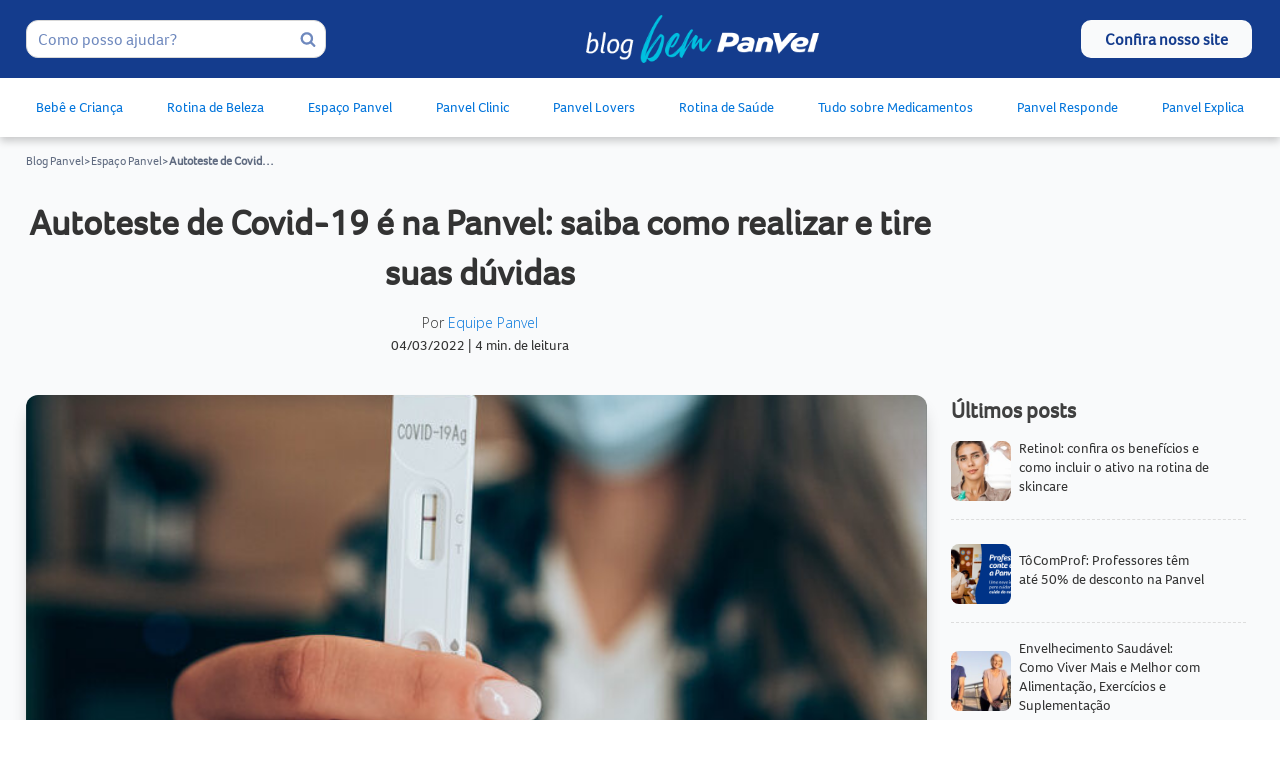

--- FILE ---
content_type: text/html; charset=UTF-8
request_url: https://www.panvel.com/blog/espaco-panvel/pessoa-realiza-o-proprio-teste-de-covid-19/
body_size: 20365
content:
<!DOCTYPE html>
<html lang="pt-BR" >
<head>
<meta charset="UTF-8">
<meta name="viewport" content="width=device-width">
<!-- WP_HEAD() START -->
<meta name='robots' content='index, follow, max-image-preview:large, max-snippet:-1, max-video-preview:-1' />
    <!-- Google Tag Manager -->
    <script>
    (function(w,d,s,l,i){w[l]=w[l]||[];w[l].push({'gtm.start':
    new Date().getTime(),event:'gtm.js'});var f=d.getElementsByTagName(s)[0],
    j=d.createElement(s),dl=l!='dataLayer'?'&l='+l:'';j.async=true;j.src=
    'https://www.googletagmanager.com/gtm.js?id='+i+dl;f.parentNode.insertBefore(j,f);
    })(window,document,'script','dataLayer','GTM-PMD4VF');
    </script>
    <!-- End Google Tag Manager -->
    
	<!-- This site is optimized with the Yoast SEO plugin v20.7 - https://yoast.com/wordpress/plugins/seo/ -->
	<title>Autoteste de Covid-19 é na Panvel: saiba como realizar e tire suas dúvidas | Blog Bem Panvel</title>
	<meta name="description" content="Nova modalidade permite que a própria pessoa realize todas as etapas da testagem, desde a coleta da amostra até a interpretação do resultado." />
	<link rel="canonical" href="https://www.panvel.com/blog/espaco-panvel/pessoa-realiza-o-proprio-teste-de-covid-19/" />
	<meta property="og:locale" content="pt_BR" />
	<meta property="og:type" content="article" />
	<meta property="og:title" content="Autoteste de Covid-19 é na Panvel: saiba como realizar e tire suas dúvidas | Blog Bem Panvel" />
	<meta property="og:description" content="Nova modalidade permite que a própria pessoa realize todas as etapas da testagem, desde a coleta da amostra até a interpretação do resultado." />
	<meta property="og:url" content="https://www.panvel.com/blog/espaco-panvel/pessoa-realiza-o-proprio-teste-de-covid-19/" />
	<meta property="og:site_name" content="Blog Bem Panvel" />
	<meta property="article:published_time" content="2022-03-04T15:11:25+00:00" />
	<meta property="article:modified_time" content="2022-03-04T17:49:47+00:00" />
	<meta property="og:image" content="https://blog.panvel.com/wp-content/uploads/2022/03/iStock-1314804499-1-e1646406630198.jpg" />
	<meta property="og:image:width" content="723" />
	<meta property="og:image:height" content="394" />
	<meta property="og:image:type" content="image/jpeg" />
	<meta name="author" content="Equipe Panvel" />
	<meta name="twitter:card" content="summary_large_image" />
	<meta name="twitter:label1" content="Escrito por" />
	<meta name="twitter:data1" content="Equipe Panvel" />
	<meta name="twitter:label2" content="Est. tempo de leitura" />
	<meta name="twitter:data2" content="5 minutos" />
	<script type="application/ld+json" class="yoast-schema-graph">{"@context":"https://schema.org","@graph":[{"@type":"Article","@id":"https://www.panvel.com/blog/espaco-panvel/pessoa-realiza-o-proprio-teste-de-covid-19/#article","isPartOf":{"@id":"https://www.panvel.com/blog/espaco-panvel/pessoa-realiza-o-proprio-teste-de-covid-19/"},"author":{"name":"Equipe Panvel","@id":"https://www.panvel.com/blog/#/schema/person/79f5c113f9621ed83897942f6e7501e3"},"headline":"Autoteste de Covid-19 é na Panvel: saiba como realizar e tire suas dúvidas","datePublished":"2022-03-04T15:11:25+00:00","dateModified":"2022-03-04T17:49:47+00:00","mainEntityOfPage":{"@id":"https://www.panvel.com/blog/espaco-panvel/pessoa-realiza-o-proprio-teste-de-covid-19/"},"wordCount":848,"commentCount":0,"publisher":{"@id":"https://www.panvel.com/blog/#organization"},"image":{"@id":"https://www.panvel.com/blog/espaco-panvel/pessoa-realiza-o-proprio-teste-de-covid-19/#primaryimage"},"thumbnailUrl":"https://www.panvel.com/blog/wp-content/uploads/2022/03/iStock-1314804499-1-e1646406630198.jpg","keywords":["Covid-19","Cuidados com a saúde","Palavras-chave: autotestes de Covid-19. autotestes de Covid-19","Teste Covid-19","variante omicron"],"articleSection":["Espaço Panvel"],"inLanguage":"pt-BR","potentialAction":[{"@type":"CommentAction","name":"Comment","target":["https://www.panvel.com/blog/espaco-panvel/pessoa-realiza-o-proprio-teste-de-covid-19/#respond"]}]},{"@type":"WebPage","@id":"https://www.panvel.com/blog/espaco-panvel/pessoa-realiza-o-proprio-teste-de-covid-19/","url":"https://www.panvel.com/blog/espaco-panvel/pessoa-realiza-o-proprio-teste-de-covid-19/","name":"Autoteste de Covid-19 é na Panvel: saiba como realizar e tire suas dúvidas | Blog Bem Panvel","isPartOf":{"@id":"https://www.panvel.com/blog/#website"},"primaryImageOfPage":{"@id":"https://www.panvel.com/blog/espaco-panvel/pessoa-realiza-o-proprio-teste-de-covid-19/#primaryimage"},"image":{"@id":"https://www.panvel.com/blog/espaco-panvel/pessoa-realiza-o-proprio-teste-de-covid-19/#primaryimage"},"thumbnailUrl":"https://www.panvel.com/blog/wp-content/uploads/2022/03/iStock-1314804499-1-e1646406630198.jpg","datePublished":"2022-03-04T15:11:25+00:00","dateModified":"2022-03-04T17:49:47+00:00","description":"Nova modalidade permite que a própria pessoa realize todas as etapas da testagem, desde a coleta da amostra até a interpretação do resultado.","breadcrumb":{"@id":"https://www.panvel.com/blog/espaco-panvel/pessoa-realiza-o-proprio-teste-de-covid-19/#breadcrumb"},"inLanguage":"pt-BR","potentialAction":[{"@type":"ReadAction","target":["https://www.panvel.com/blog/espaco-panvel/pessoa-realiza-o-proprio-teste-de-covid-19/"]}]},{"@type":"ImageObject","inLanguage":"pt-BR","@id":"https://www.panvel.com/blog/espaco-panvel/pessoa-realiza-o-proprio-teste-de-covid-19/#primaryimage","url":"https://www.panvel.com/blog/wp-content/uploads/2022/03/iStock-1314804499-1-e1646406630198.jpg","contentUrl":"https://www.panvel.com/blog/wp-content/uploads/2022/03/iStock-1314804499-1-e1646406630198.jpg","width":723,"height":394},{"@type":"BreadcrumbList","@id":"https://www.panvel.com/blog/espaco-panvel/pessoa-realiza-o-proprio-teste-de-covid-19/#breadcrumb","itemListElement":[{"@type":"ListItem","position":1,"name":"Home","item":"https://www.panvel.com/blog/"},{"@type":"ListItem","position":2,"name":"Espaço Panvel","item":"https://www.panvel.com/blog/espaco-panvel/"},{"@type":"ListItem","position":3,"name":"Autoteste de Covid-19 é na Panvel: saiba como realizar e tire suas dúvidas"}]},{"@type":"WebSite","@id":"https://www.panvel.com/blog/#website","url":"https://www.panvel.com/blog/","name":"Blog Bem Panvel","description":"Aqui você encontra conteúdos e dicas de saúde, beleza, bem-estar e muito mais.","publisher":{"@id":"https://www.panvel.com/blog/#organization"},"potentialAction":[{"@type":"SearchAction","target":{"@type":"EntryPoint","urlTemplate":"https://www.panvel.com/blog/?s={search_term_string}"},"query-input":"required name=search_term_string"}],"inLanguage":"pt-BR"},{"@type":"Organization","@id":"https://www.panvel.com/blog/#organization","name":"Panvel Farmácias","url":"https://www.panvel.com/blog/","logo":{"@type":"ImageObject","inLanguage":"pt-BR","@id":"https://www.panvel.com/blog/#/schema/logo/image/","url":"https://www.panvel.com/blog/wp-content/uploads/2020/10/logo.png","contentUrl":"https://www.panvel.com/blog/wp-content/uploads/2020/10/logo.png","width":402,"height":53,"caption":"Panvel Farmácias"},"image":{"@id":"https://www.panvel.com/blog/#/schema/logo/image/"}},{"@type":"Person","@id":"https://www.panvel.com/blog/#/schema/person/79f5c113f9621ed83897942f6e7501e3","name":"Equipe Panvel","image":{"@type":"ImageObject","inLanguage":"pt-BR","@id":"https://www.panvel.com/blog/#/schema/person/image/","url":"https://www.panvel.com/blog/wp-content/uploads/2022/09/blog-panvel-1.jpg","contentUrl":"https://www.panvel.com/blog/wp-content/uploads/2022/09/blog-panvel-1.jpg","caption":"Equipe Panvel"},"description":"O Blog Bem Panvel conta com uma equipe formada por especialistas e traz para seus leitores conteúdos relevantes e de qualidade sobre saúde, beleza e bem-estar.","url":"https://www.panvel.com/blog/author/dimedmkt/"}]}</script>
	<!-- / Yoast SEO plugin. -->


<link rel="alternate" type="application/rss+xml" title="Feed de comentários para Blog Bem Panvel &raquo; Autoteste de Covid-19 é na Panvel: saiba como realizar e tire suas dúvidas" href="https://www.panvel.com/blog/espaco-panvel/pessoa-realiza-o-proprio-teste-de-covid-19/feed/" />
<link rel='stylesheet' id='wp-block-library-css' href='https://www.panvel.com/blog/wp-includes/css/dist/block-library/style.min.css?ver=6.2.8' type='text/css' media='all' />
<link rel='stylesheet' id='classic-theme-styles-css' href='https://www.panvel.com/blog/wp-includes/css/classic-themes.min.css?ver=6.2.8' type='text/css' media='all' />
<style id='global-styles-inline-css' type='text/css'>
body{--wp--preset--color--black: #000000;--wp--preset--color--cyan-bluish-gray: #abb8c3;--wp--preset--color--white: #ffffff;--wp--preset--color--pale-pink: #f78da7;--wp--preset--color--vivid-red: #cf2e2e;--wp--preset--color--luminous-vivid-orange: #ff6900;--wp--preset--color--luminous-vivid-amber: #fcb900;--wp--preset--color--light-green-cyan: #7bdcb5;--wp--preset--color--vivid-green-cyan: #00d084;--wp--preset--color--pale-cyan-blue: #8ed1fc;--wp--preset--color--vivid-cyan-blue: #0693e3;--wp--preset--color--vivid-purple: #9b51e0;--wp--preset--gradient--vivid-cyan-blue-to-vivid-purple: linear-gradient(135deg,rgba(6,147,227,1) 0%,rgb(155,81,224) 100%);--wp--preset--gradient--light-green-cyan-to-vivid-green-cyan: linear-gradient(135deg,rgb(122,220,180) 0%,rgb(0,208,130) 100%);--wp--preset--gradient--luminous-vivid-amber-to-luminous-vivid-orange: linear-gradient(135deg,rgba(252,185,0,1) 0%,rgba(255,105,0,1) 100%);--wp--preset--gradient--luminous-vivid-orange-to-vivid-red: linear-gradient(135deg,rgba(255,105,0,1) 0%,rgb(207,46,46) 100%);--wp--preset--gradient--very-light-gray-to-cyan-bluish-gray: linear-gradient(135deg,rgb(238,238,238) 0%,rgb(169,184,195) 100%);--wp--preset--gradient--cool-to-warm-spectrum: linear-gradient(135deg,rgb(74,234,220) 0%,rgb(151,120,209) 20%,rgb(207,42,186) 40%,rgb(238,44,130) 60%,rgb(251,105,98) 80%,rgb(254,248,76) 100%);--wp--preset--gradient--blush-light-purple: linear-gradient(135deg,rgb(255,206,236) 0%,rgb(152,150,240) 100%);--wp--preset--gradient--blush-bordeaux: linear-gradient(135deg,rgb(254,205,165) 0%,rgb(254,45,45) 50%,rgb(107,0,62) 100%);--wp--preset--gradient--luminous-dusk: linear-gradient(135deg,rgb(255,203,112) 0%,rgb(199,81,192) 50%,rgb(65,88,208) 100%);--wp--preset--gradient--pale-ocean: linear-gradient(135deg,rgb(255,245,203) 0%,rgb(182,227,212) 50%,rgb(51,167,181) 100%);--wp--preset--gradient--electric-grass: linear-gradient(135deg,rgb(202,248,128) 0%,rgb(113,206,126) 100%);--wp--preset--gradient--midnight: linear-gradient(135deg,rgb(2,3,129) 0%,rgb(40,116,252) 100%);--wp--preset--duotone--dark-grayscale: url('#wp-duotone-dark-grayscale');--wp--preset--duotone--grayscale: url('#wp-duotone-grayscale');--wp--preset--duotone--purple-yellow: url('#wp-duotone-purple-yellow');--wp--preset--duotone--blue-red: url('#wp-duotone-blue-red');--wp--preset--duotone--midnight: url('#wp-duotone-midnight');--wp--preset--duotone--magenta-yellow: url('#wp-duotone-magenta-yellow');--wp--preset--duotone--purple-green: url('#wp-duotone-purple-green');--wp--preset--duotone--blue-orange: url('#wp-duotone-blue-orange');--wp--preset--font-size--small: 13px;--wp--preset--font-size--medium: 20px;--wp--preset--font-size--large: 36px;--wp--preset--font-size--x-large: 42px;--wp--preset--spacing--20: 0.44rem;--wp--preset--spacing--30: 0.67rem;--wp--preset--spacing--40: 1rem;--wp--preset--spacing--50: 1.5rem;--wp--preset--spacing--60: 2.25rem;--wp--preset--spacing--70: 3.38rem;--wp--preset--spacing--80: 5.06rem;--wp--preset--shadow--natural: 6px 6px 9px rgba(0, 0, 0, 0.2);--wp--preset--shadow--deep: 12px 12px 50px rgba(0, 0, 0, 0.4);--wp--preset--shadow--sharp: 6px 6px 0px rgba(0, 0, 0, 0.2);--wp--preset--shadow--outlined: 6px 6px 0px -3px rgba(255, 255, 255, 1), 6px 6px rgba(0, 0, 0, 1);--wp--preset--shadow--crisp: 6px 6px 0px rgba(0, 0, 0, 1);}:where(.is-layout-flex){gap: 0.5em;}body .is-layout-flow > .alignleft{float: left;margin-inline-start: 0;margin-inline-end: 2em;}body .is-layout-flow > .alignright{float: right;margin-inline-start: 2em;margin-inline-end: 0;}body .is-layout-flow > .aligncenter{margin-left: auto !important;margin-right: auto !important;}body .is-layout-constrained > .alignleft{float: left;margin-inline-start: 0;margin-inline-end: 2em;}body .is-layout-constrained > .alignright{float: right;margin-inline-start: 2em;margin-inline-end: 0;}body .is-layout-constrained > .aligncenter{margin-left: auto !important;margin-right: auto !important;}body .is-layout-constrained > :where(:not(.alignleft):not(.alignright):not(.alignfull)){max-width: var(--wp--style--global--content-size);margin-left: auto !important;margin-right: auto !important;}body .is-layout-constrained > .alignwide{max-width: var(--wp--style--global--wide-size);}body .is-layout-flex{display: flex;}body .is-layout-flex{flex-wrap: wrap;align-items: center;}body .is-layout-flex > *{margin: 0;}:where(.wp-block-columns.is-layout-flex){gap: 2em;}.has-black-color{color: var(--wp--preset--color--black) !important;}.has-cyan-bluish-gray-color{color: var(--wp--preset--color--cyan-bluish-gray) !important;}.has-white-color{color: var(--wp--preset--color--white) !important;}.has-pale-pink-color{color: var(--wp--preset--color--pale-pink) !important;}.has-vivid-red-color{color: var(--wp--preset--color--vivid-red) !important;}.has-luminous-vivid-orange-color{color: var(--wp--preset--color--luminous-vivid-orange) !important;}.has-luminous-vivid-amber-color{color: var(--wp--preset--color--luminous-vivid-amber) !important;}.has-light-green-cyan-color{color: var(--wp--preset--color--light-green-cyan) !important;}.has-vivid-green-cyan-color{color: var(--wp--preset--color--vivid-green-cyan) !important;}.has-pale-cyan-blue-color{color: var(--wp--preset--color--pale-cyan-blue) !important;}.has-vivid-cyan-blue-color{color: var(--wp--preset--color--vivid-cyan-blue) !important;}.has-vivid-purple-color{color: var(--wp--preset--color--vivid-purple) !important;}.has-black-background-color{background-color: var(--wp--preset--color--black) !important;}.has-cyan-bluish-gray-background-color{background-color: var(--wp--preset--color--cyan-bluish-gray) !important;}.has-white-background-color{background-color: var(--wp--preset--color--white) !important;}.has-pale-pink-background-color{background-color: var(--wp--preset--color--pale-pink) !important;}.has-vivid-red-background-color{background-color: var(--wp--preset--color--vivid-red) !important;}.has-luminous-vivid-orange-background-color{background-color: var(--wp--preset--color--luminous-vivid-orange) !important;}.has-luminous-vivid-amber-background-color{background-color: var(--wp--preset--color--luminous-vivid-amber) !important;}.has-light-green-cyan-background-color{background-color: var(--wp--preset--color--light-green-cyan) !important;}.has-vivid-green-cyan-background-color{background-color: var(--wp--preset--color--vivid-green-cyan) !important;}.has-pale-cyan-blue-background-color{background-color: var(--wp--preset--color--pale-cyan-blue) !important;}.has-vivid-cyan-blue-background-color{background-color: var(--wp--preset--color--vivid-cyan-blue) !important;}.has-vivid-purple-background-color{background-color: var(--wp--preset--color--vivid-purple) !important;}.has-black-border-color{border-color: var(--wp--preset--color--black) !important;}.has-cyan-bluish-gray-border-color{border-color: var(--wp--preset--color--cyan-bluish-gray) !important;}.has-white-border-color{border-color: var(--wp--preset--color--white) !important;}.has-pale-pink-border-color{border-color: var(--wp--preset--color--pale-pink) !important;}.has-vivid-red-border-color{border-color: var(--wp--preset--color--vivid-red) !important;}.has-luminous-vivid-orange-border-color{border-color: var(--wp--preset--color--luminous-vivid-orange) !important;}.has-luminous-vivid-amber-border-color{border-color: var(--wp--preset--color--luminous-vivid-amber) !important;}.has-light-green-cyan-border-color{border-color: var(--wp--preset--color--light-green-cyan) !important;}.has-vivid-green-cyan-border-color{border-color: var(--wp--preset--color--vivid-green-cyan) !important;}.has-pale-cyan-blue-border-color{border-color: var(--wp--preset--color--pale-cyan-blue) !important;}.has-vivid-cyan-blue-border-color{border-color: var(--wp--preset--color--vivid-cyan-blue) !important;}.has-vivid-purple-border-color{border-color: var(--wp--preset--color--vivid-purple) !important;}.has-vivid-cyan-blue-to-vivid-purple-gradient-background{background: var(--wp--preset--gradient--vivid-cyan-blue-to-vivid-purple) !important;}.has-light-green-cyan-to-vivid-green-cyan-gradient-background{background: var(--wp--preset--gradient--light-green-cyan-to-vivid-green-cyan) !important;}.has-luminous-vivid-amber-to-luminous-vivid-orange-gradient-background{background: var(--wp--preset--gradient--luminous-vivid-amber-to-luminous-vivid-orange) !important;}.has-luminous-vivid-orange-to-vivid-red-gradient-background{background: var(--wp--preset--gradient--luminous-vivid-orange-to-vivid-red) !important;}.has-very-light-gray-to-cyan-bluish-gray-gradient-background{background: var(--wp--preset--gradient--very-light-gray-to-cyan-bluish-gray) !important;}.has-cool-to-warm-spectrum-gradient-background{background: var(--wp--preset--gradient--cool-to-warm-spectrum) !important;}.has-blush-light-purple-gradient-background{background: var(--wp--preset--gradient--blush-light-purple) !important;}.has-blush-bordeaux-gradient-background{background: var(--wp--preset--gradient--blush-bordeaux) !important;}.has-luminous-dusk-gradient-background{background: var(--wp--preset--gradient--luminous-dusk) !important;}.has-pale-ocean-gradient-background{background: var(--wp--preset--gradient--pale-ocean) !important;}.has-electric-grass-gradient-background{background: var(--wp--preset--gradient--electric-grass) !important;}.has-midnight-gradient-background{background: var(--wp--preset--gradient--midnight) !important;}.has-small-font-size{font-size: var(--wp--preset--font-size--small) !important;}.has-medium-font-size{font-size: var(--wp--preset--font-size--medium) !important;}.has-large-font-size{font-size: var(--wp--preset--font-size--large) !important;}.has-x-large-font-size{font-size: var(--wp--preset--font-size--x-large) !important;}
.wp-block-navigation a:where(:not(.wp-element-button)){color: inherit;}
:where(.wp-block-columns.is-layout-flex){gap: 2em;}
.wp-block-pullquote{font-size: 1.5em;line-height: 1.6;}
</style>
<link rel='stylesheet' id='oxygen-css' href='https://www.panvel.com/blog/wp-content/plugins/oxygen/component-framework/oxygen.css?ver=3.8.1' type='text/css' media='all' />
<link rel='stylesheet' id='heateor_sss_frontend_css-css' href='https://www.panvel.com/blog/wp-content/plugins/sassy-social-share/public/css/sassy-social-share-public.css?ver=3.3.73' type='text/css' media='all' />
<style id='heateor_sss_frontend_css-inline-css' type='text/css'>
.heateor_sss_button_instagram span.heateor_sss_svg,a.heateor_sss_instagram span.heateor_sss_svg{background:radial-gradient(circle at 30% 107%,#fdf497 0,#fdf497 5%,#fd5949 45%,#d6249f 60%,#285aeb 90%)}.heateor_sss_horizontal_sharing .heateor_sss_svg,.heateor_sss_standard_follow_icons_container .heateor_sss_svg{color:#fff;border-width:0px;border-style:solid;border-color:transparent}.heateor_sss_horizontal_sharing .heateorSssTCBackground{color:#666}.heateor_sss_horizontal_sharing span.heateor_sss_svg:hover,.heateor_sss_standard_follow_icons_container span.heateor_sss_svg:hover{border-color:transparent;}.heateor_sss_vertical_sharing span.heateor_sss_svg,.heateor_sss_floating_follow_icons_container span.heateor_sss_svg{color:#fff;border-width:0px;border-style:solid;border-color:transparent;}.heateor_sss_vertical_sharing .heateorSssTCBackground{color:#666;}.heateor_sss_vertical_sharing span.heateor_sss_svg:hover,.heateor_sss_floating_follow_icons_container span.heateor_sss_svg:hover{border-color:transparent;}@media screen and (max-width:783px) {.heateor_sss_vertical_sharing{display:none!important}}
</style>
<script type='text/javascript' src='https://www.panvel.com/blog/wp-includes/js/jquery/jquery.min.js?ver=3.6.4' id='jquery-core-js'></script>
<link rel="https://api.w.org/" href="https://www.panvel.com/blog/wp-json/" /><link rel="alternate" type="application/json" href="https://www.panvel.com/blog/wp-json/wp/v2/posts/4241" /><link rel="EditURI" type="application/rsd+xml" title="RSD" href="https://www.panvel.com/blog/xmlrpc.php?rsd" />
<link rel="wlwmanifest" type="application/wlwmanifest+xml" href="https://www.panvel.com/blog/wp-includes/wlwmanifest.xml" />
<meta name="generator" content="WordPress 6.2.8" />
<link rel='shortlink' href='https://www.panvel.com/blog/?p=4241' />
<link rel="alternate" type="application/json+oembed" href="https://www.panvel.com/blog/wp-json/oembed/1.0/embed?url=https%3A%2F%2Fwww.panvel.com%2Fblog%2Fespaco-panvel%2Fpessoa-realiza-o-proprio-teste-de-covid-19%2F" />
<link rel="alternate" type="text/xml+oembed" href="https://www.panvel.com/blog/wp-json/oembed/1.0/embed?url=https%3A%2F%2Fwww.panvel.com%2Fblog%2Fespaco-panvel%2Fpessoa-realiza-o-proprio-teste-de-covid-19%2F&#038;format=xml" />
<meta name="cdp-version" content="1.2.9" /><link rel="icon" href="https://www.panvel.com/blog/wp-content/uploads/2023/03/14942525101148544-150x150.png" sizes="32x32" />
<link rel="icon" href="https://www.panvel.com/blog/wp-content/uploads/2023/03/14942525101148544-300x300.png" sizes="192x192" />
<link rel="apple-touch-icon" href="https://www.panvel.com/blog/wp-content/uploads/2023/03/14942525101148544-300x300.png" />
<meta name="msapplication-TileImage" content="https://www.panvel.com/blog/wp-content/uploads/2023/03/14942525101148544-300x300.png" />
<link href="https://fonts.googleapis.com/css?family=Open+Sans:700,italic,regular,700italic,|Open+Sans:700,italic,regular,700italic,|Open+Sans:100,200,300,400,500,600,700,800,900" rel="stylesheet"><link rel='stylesheet' id='oxygen-cache-8789-css' href='//www.panvel.com/blog/wp-content/uploads/oxygen/css/footer-8789.css?cache=1754420928&#038;ver=6.2.8' type='text/css' media='all' />
<link rel='stylesheet' id='oxygen-cache-8786-css' href='//www.panvel.com/blog/wp-content/uploads/oxygen/css/search-8786.css?cache=1738957389&#038;ver=6.2.8' type='text/css' media='all' />
<link rel='stylesheet' id='oxygen-cache-8760-css' href='//www.panvel.com/blog/wp-content/uploads/oxygen/css/menu-header-8760.css?cache=1738957389&#038;ver=6.2.8' type='text/css' media='all' />
<link rel='stylesheet' id='oxygen-cache-3794-css' href='//www.panvel.com/blog/wp-content/uploads/oxygen/css/padrao-v2-3794.css?cache=1738957395&#038;ver=6.2.8' type='text/css' media='all' />
<link rel='stylesheet' id='oxygen-cache-3206-css' href='//www.panvel.com/blog/wp-content/uploads/oxygen/css/single-blog-post-3206.css?cache=1738957402&#038;ver=6.2.8' type='text/css' media='all' />
<link rel='stylesheet' id='oxygen-universal-styles-css' href='//www.panvel.com/blog/wp-content/uploads/oxygen/css/universal.css?cache=1754420928&#038;ver=6.2.8' type='text/css' media='all' />
<!-- END OF WP_HEAD() -->
</head>
<body class="post-template-default single single-post postid-4241 single-format-standard  wp-embed-responsive oxygen-body" >



						<header id="_header-1-3233" class="oxy-header-wrapper oxy-overlay-header oxy-header" ><div id="_header_row-2-3233" class="oxy-header-row"  busca=""><div class="oxy-header-container"><div id="_header_left-3-3233" class="oxy-header-left" ><div id="div_block-85-3794" class="ct-div-block" ><nav id="_nav_menu-2-8760" class="oxy-nav-menu oxy-nav-menu-dropdowns oxy-nav-menu-dropdown-arrow" ><div class='oxy-menu-toggle'><div class='oxy-nav-menu-hamburger-wrap'><div class='oxy-nav-menu-hamburger'><div class='oxy-nav-menu-hamburger-line'></div><div class='oxy-nav-menu-hamburger-line'></div><div class='oxy-nav-menu-hamburger-line'></div></div></div></div><div class="menu-navegacao-principal-container"><ul id="menu-navegacao-principal" class="oxy-nav-menu-list"><li id="menu-item-5014" class="menu-item menu-item-type-taxonomy menu-item-object-category menu-item-5014"><a href="https://www.panvel.com/blog/bebe-e-crianca/">Bebê e Criança</a></li>
<li id="menu-item-503" class="menu-item menu-item-type-taxonomy menu-item-object-category menu-item-503"><a href="https://www.panvel.com/blog/dicas-de-beleza/">Rotina de Beleza</a></li>
<li id="menu-item-303" class="menu-item menu-item-type-taxonomy menu-item-object-category current-post-ancestor current-menu-parent current-post-parent menu-item-303"><a href="https://www.panvel.com/blog/espaco-panvel/">Espaço Panvel</a></li>
<li id="menu-item-304" class="menu-item menu-item-type-taxonomy menu-item-object-category menu-item-304"><a href="https://www.panvel.com/blog/panvel-clinic/">Panvel Clinic</a></li>
<li id="menu-item-5191" class="menu-item menu-item-type-taxonomy menu-item-object-category menu-item-5191"><a href="https://www.panvel.com/blog/panvel-lovers/">Panvel Lovers</a></li>
<li id="menu-item-302" class="menu-item menu-item-type-taxonomy menu-item-object-category menu-item-302"><a href="https://www.panvel.com/blog/dicas-de-saude/">Rotina de Saúde</a></li>
<li id="menu-item-3461" class="menu-item menu-item-type-post_type_archive menu-item-object-bula menu-item-3461"><a href="https://www.panvel.com/blog/tudo-sobre-medicamentos/">Tudo sobre Medicamentos</a></li>
<li id="menu-item-8795" class="menu-item menu-item-type-taxonomy menu-item-object-category menu-item-8795"><a href="https://www.panvel.com/blog/panvel-responde/">Panvel Responde</a></li>
<li id="menu-item-8796" class="menu-item menu-item-type-taxonomy menu-item-object-category menu-item-8796"><a href="https://www.panvel.com/blog/panvel-explica/">Panvel Explica</a></li>
<li id="menu-item-1396" class="menu-header-cta menu-item menu-item-type-custom menu-item-object-custom menu-item-1396"><a target="_blank" rel="noopener" href="https://www.panvel.com/">Confira nossas ofertas</a></li>
</ul></div></nav></div><div id="div_block-68-3794" class="ct-div-block" ><div id="div_block-1-8786" class="ct-div-block" ><div id="code_block-3-8786" class="ct-code-block" ></div>
                <div id="_search_form-2-8786" class="oxy-search-form" >
                <form role="search" method="get" id="searchform" class="searchform" action="https://www.panvel.com/blog/">
				<div>
					<label class="screen-reader-text" for="s">Pesquisar por:</label>
					<input type="text" value="" name="s" id="s" />
					<input type="submit" id="searchsubmit" value="Pesquisar" />
				</div>
			</form>                </div>
        
        <div id="fancy_icon-4-8786" class="ct-fancy-icon" ><svg id="svg-fancy_icon-4-8786"><use xlink:href="#FontAwesomeicon-search"></use></svg></div></div></div><a id="link-118-3794" class="ct-link" href="/blog" target="_self"  ><img id="image-119-3794" alt="" src="/blog/wp-content/uploads/2021/08/logo-bem-panvel-header-1.png" class="ct-image"/></a></div><div id="_header_center-4-3233" class="oxy-header-center" ><a id="link-44-3233" class="ct-link" href="/blog" target="_self"  ><img id="image-8-3233" alt="" src="/blog/wp-content/uploads/2021/08/logo-bem-panvel-header-1.png" class="ct-image"/></a></div><div id="_header_right-5-3233" class="oxy-header-right" ><div id="div_block-111-3794" class="ct-div-block" ><div id="div_block-1-8786" class="ct-div-block" ><div id="code_block-3-8786" class="ct-code-block" ></div>
                <div id="_search_form-2-8786" class="oxy-search-form" >
                <form role="search" method="get" id="searchform" class="searchform" action="https://www.panvel.com/blog/">
				<div>
					<label class="screen-reader-text" for="s">Pesquisar por:</label>
					<input type="text" value="" name="s" id="s" />
					<input type="submit" id="searchsubmit" value="Pesquisar" />
				</div>
			</form>                </div>
        
        <div id="fancy_icon-4-8786" class="ct-fancy-icon" ><svg id="svg-fancy_icon-4-8786"><use xlink:href="#FontAwesomeicon-search"></use></svg></div></div></div><a id="link_button-43-3233" class="ct-link-button" href="https://www.panvel.com/" target="_blank" rel="noopener noreferrer" >Confira nosso site</a></div></div></div></header>
		<div id="div_block-81-3794" class="ct-div-block" ><nav id="_nav_menu-2-8760" class="oxy-nav-menu oxy-nav-menu-dropdowns oxy-nav-menu-dropdown-arrow" ><div class='oxy-menu-toggle'><div class='oxy-nav-menu-hamburger-wrap'><div class='oxy-nav-menu-hamburger'><div class='oxy-nav-menu-hamburger-line'></div><div class='oxy-nav-menu-hamburger-line'></div><div class='oxy-nav-menu-hamburger-line'></div></div></div></div><div class="menu-navegacao-principal-container"><ul id="menu-navegacao-principal-1" class="oxy-nav-menu-list"><li class="menu-item menu-item-type-taxonomy menu-item-object-category menu-item-5014"><a href="https://www.panvel.com/blog/bebe-e-crianca/">Bebê e Criança</a></li>
<li class="menu-item menu-item-type-taxonomy menu-item-object-category menu-item-503"><a href="https://www.panvel.com/blog/dicas-de-beleza/">Rotina de Beleza</a></li>
<li class="menu-item menu-item-type-taxonomy menu-item-object-category current-post-ancestor current-menu-parent current-post-parent menu-item-303"><a href="https://www.panvel.com/blog/espaco-panvel/">Espaço Panvel</a></li>
<li class="menu-item menu-item-type-taxonomy menu-item-object-category menu-item-304"><a href="https://www.panvel.com/blog/panvel-clinic/">Panvel Clinic</a></li>
<li class="menu-item menu-item-type-taxonomy menu-item-object-category menu-item-5191"><a href="https://www.panvel.com/blog/panvel-lovers/">Panvel Lovers</a></li>
<li class="menu-item menu-item-type-taxonomy menu-item-object-category menu-item-302"><a href="https://www.panvel.com/blog/dicas-de-saude/">Rotina de Saúde</a></li>
<li class="menu-item menu-item-type-post_type_archive menu-item-object-bula menu-item-3461"><a href="https://www.panvel.com/blog/tudo-sobre-medicamentos/">Tudo sobre Medicamentos</a></li>
<li class="menu-item menu-item-type-taxonomy menu-item-object-category menu-item-8795"><a href="https://www.panvel.com/blog/panvel-responde/">Panvel Responde</a></li>
<li class="menu-item menu-item-type-taxonomy menu-item-object-category menu-item-8796"><a href="https://www.panvel.com/blog/panvel-explica/">Panvel Explica</a></li>
<li class="menu-header-cta menu-item menu-item-type-custom menu-item-object-custom menu-item-1396"><a target="_blank" rel="noopener" href="https://www.panvel.com/">Confira nossas ofertas</a></li>
</ul></div></nav></div><div id="code_block-659-3206" class="ct-code-block" ></div><section id="section-581-3206" class=" ct-section" ><div class="ct-section-inner-wrap"><div id="div_block-582-3206" class="ct-div-block" ><a id="link-583-3206" class="ct-link" href="https://www.panvel.com/blog" target="_self"  ><div id="text_block-584-3206" class="ct-text-block" >Blog Panvel</div></a><div id="text_block-585-3206" class="ct-text-block" >&gt;</div><div id="text_block-595-3206" class="ct-text-block" ><span id="span-596-3206" class="ct-span" ><a href="https://www.panvel.com/blog/espaco-panvel/" rel="tag">Espaço Panvel</a></span></div><div id="text_block-594-3206" class="ct-text-block" >&gt;</div><h6 id="headline-601-3206" class="ct-headline"><span id="span-602-3206" class="ct-span" >Autoteste de Covid-19 é na Panvel: saiba como realizar e tire suas dúvidas</span></h6><div id="code_block-597-3206" class="ct-code-block" ></div></div></div></section><section id="section-631-3206" class=" ct-section" ><div class="ct-section-inner-wrap"><div id="div_block-632-3206" class="ct-div-block" ><h1 id="headline-656-3206" class="ct-headline"><span id="span-657-3206" class="ct-span" >Autoteste de Covid-19 é na Panvel: saiba como realizar e tire suas dúvidas</span></h1><div id="div_block-12-3206" class="ct-div-block" ><div id="text_block-15-3206" class="ct-text-block" >Por&nbsp;</div><div id="text_block-13-3206" class="ct-text-block" ><span id="span-14-3206" class="ct-span" ><a href='https://www.panvel.com/blog/author/dimedmkt/'>Equipe Panvel</a></span></div></div><div id="div_block-637-3206" class="ct-div-block posts-destaque__meta" ><div id="text_block-638-3206" class="ct-text-block" ><span id="span-639-3206" class="ct-span" >04/03/2022</span> |&nbsp;</div><div id="code_block-640-3206" class="ct-code-block" >4 min. de leitura</div></div></div></div></section><section id="section-24-3206" class=" ct-section" ><div class="ct-section-inner-wrap"><div id="new_columns-29-3206" class="ct-new-columns" ><div id="div_block-31-3206" class="ct-div-block" ><div id="div_block-33-3206" class="ct-div-block" style="background-image:url(https://www.panvel.com/blog/wp-content/uploads/2022/03/iStock-1314804499-1-e1646406630198.jpg);background-size: cover;" ><div id="div_block-770-3206" class="ct-div-block" ><div id="code_block-772-3206" class="ct-code-block" ></div></div></div><div id="div_block-34-3206" class="ct-div-block" ><div id="text_block-35-3206" class="ct-text-block" ><span id="span-36-3206" class="ct-span oxy-stock-content-styles" >
<p>A autorização da Anvisa para a venda de <strong>autotestes de</strong> <strong>Covid-19</strong> trouxe aos brasileiros uma nova e rápida maneira para a detecção do vírus.</p>



<p><strong>O autoteste de Covid-19</strong> permite que pessoas com sintomas ou que tiveram contato com infectados pela Covid-19 façam o teste em casa, sem a necessidade de um profissional em um ponto de coleta.</p>



<p>Após <a href="https://www.panvel.com/panvel/autoteste-covid-19-antigeno-detect-ecodiagnostica-1-unidade/p-104999">comprar o <strong>autoteste</strong></a>, é a própria pessoa quem realiza todas as etapas da testagem, desde a coleta da amostra até a interpretação do resultado. Para isso, basta seguir as instruções de uso de cada produto, que devem ser lidas atentamente antes da realização.</p>



<p>Para ajudar você, a Panvel preparou um vídeo com orientações a respeito do uso da novidade.</p>



<p><a href="https://www.youtube.com/watch?v=jH4dLzerQu4">Assista aqui.</a></p>



<p>Ainda ficou com dúvida? Leia as perguntas e respostas sobre o <strong>Autoteste de Covid-19</strong>.</p>



<h3 class="wp-block-heading"><strong>O que é o autoteste Covid-19?</strong></h3>



<p>O autoteste Covid-19 é a testagem realizada sem a ajuda de um profissional da saúde. O cliente realiza a coleta da amostra até a interpretação do resultado, seguindo atentamente as informações das instruções de uso.&nbsp;</p>



<p></p>



<p></p>



<h5 class="wp-block-heading"><strong>- É preciso receita médica para comprar o autoteste??&nbsp;</strong>&nbsp;</h5>



<p>R: Não é necessário.&nbsp;</p>



<h5 class="wp-block-heading"><strong>- Tenho que estar com sintomas para realizar o autoteste?</strong>&nbsp;</h5>



<p>R: O cliente deve seguir as recomendações de cada fabricante. Em geral, a recomendação são 48h após sintomas ou contato com um caso positivo.?&nbsp;</p>



<h5 class="wp-block-heading"><strong>- É preciso apresentar algum documento e/ou ser maior de 18 anos para comprar o autoteste??</strong>&nbsp;</h5>



<p>R: Não é necessário. A venda do produto é livre e não requer idade mínima.&nbsp;</p>



<h5 class="wp-block-heading"><strong>- O cliente recebe orientações de algum profissional para utilizar o produto??</strong>&nbsp;</h5>



<p>R:?As orientações de uso estão contidas na bula do produto. Mas, em caso de dúvidas, o time de profissionais da Panvel estará disponível para saná-las.</p>



<h5 class="wp-block-heading"><strong>- Há algum risco do cliente se machucar fazendo o autoteste? O que ele deve fazer para evitar isso??</strong>&nbsp;</h5>



<p>R: Seguindo corretamente as orientações previstas pela bula, o risco é pequeno. O teste possui coleta nasal e é pouco invasivo.?De toda forma, a fim de evitar qualquer risco, é importante estar rigorosamente atento às recomendações do fabricante.&nbsp;</p>



<h5 class="wp-block-heading"><strong>- Como funciona o dispositivo do autoteste? Como irá apontar o resultado??</strong>&nbsp;</h5>



<p>R: Há três resultados que o dispositivo pode apontar: negativo, positivo e inválido.?Quando negativo, aparece apenas um risco?na letra C. Se positivo,?o bastão fica com risquinhos, na letra C e T. Sendo o resultado inválido, ele apontará somente a letra T ou ficará sem nenhum risco.?&nbsp;</p>



<h5 class="wp-block-heading"><strong>- Em caso de resultado positivo, o que deve ser feito??</strong>&nbsp;</h5>



<p>R:?É recomendado isolamento e seguir as orientações dos órgãos de saúde. Caso precise de um documento comprobatório, será necessário realizar um outro tipo de teste - antígeno e/ou PCR em farmácias ou laboratórios.</p>



<h5 class="wp-block-heading"><strong>?- Haverá algum termo de responsabilidade pelo resultado que o cliente deverá assinar para casos de resultados positivos, comprometendo-se, por exemplo, em ficar isolado e/ou avisar algum órgão de saúde??</strong>&nbsp;</h5>



<p>R: No momento, não há essa orientação emitida pelos órgãos competentes.?De toda forma, em caso de resultado positivo, sugerimos sempre seguir as recomendações dos órgãos de saúde.&nbsp;</p>



<h5 class="wp-block-heading"><strong>- Haverá limite de venda de kits por pessoa??</strong>&nbsp;</h5>



<p>R: Não há limite de venda para pessoas físicas.?&nbsp;</p>



<h5 class="wp-block-heading"><strong>- Qual o prazo de validade do autoteste??</strong>&nbsp;</h5>



<p>R: Cada fornecedor tem um determinado prazo. Para saber a validade do teste que você comprou, deve-se consultar o período informado na embalagem.&nbsp;</p>



<h5 class="wp-block-heading"><strong>- Como o produto pode ser descartado após o uso? ?</strong>&nbsp; </h5>



<p>R: O produto pode ser descartado em lixo comum. Para fazer o descarte correto, é preciso seguir as orientações do fabricante.</p>



<p></p>



<p></p>



<h3 class="wp-block-heading"><strong>O autoteste de Covid-19 pode ser usado como comprovante para viagens, eventos ou comprovação de estado de saúde para solicitar licença ou laudo médico?</strong></h3>



<p>Não. O autoteste não fornece um diagnóstico. Sua finalidade é servir como triagem para orientar o&nbsp; usuário sobre o risco de transmissão do vírus e as medidas que podem ser adotadas.&nbsp; Somente os testes realizados por profissionais de saúde, que apresentam laudos oficiais&nbsp; quanto à identificação ou não do antígeno ou material genético do vírus na amostra, são aceitos como comprovantes para esses fins.</p>



<p>Agora que você está mais informado sobre o autoteste de Covid-19, pode compartilhar o texto com amigos e familiares. Navegue pelo nosso blog para se informar sobre <a href="/blog/panvel-clinic/teste-covid-19-quais-sao-os-principais-tipos-e-como-fazer/">outros tipos de teste para detectar a Covid-19</a> e se manter informado sobre o vírus.&nbsp; Se ainda ficou com alguma dúvida, acesse as <a href="https://www.gov.br/anvisa/pt-br/assuntos/noticias-anvisa/2022/anvisa-regulamenta-a-utilizacao-de-autotestes-para-covid-19/PerguntasfrequentesAutotestesCovid.pdf">Perguntas e Respostas</a> elaboradas pela Anvisa ou consulte um profissional da saúde.</p>
<div class='heateorSssClear'></div><div  class='heateor_sss_sharing_container heateor_sss_horizontal_sharing' data-heateor-sss-href='https://www.panvel.com/blog/espaco-panvel/pessoa-realiza-o-proprio-teste-de-covid-19/'><div class='heateor_sss_sharing_title' style="font-weight:bold" >Compartilhe</div><div class="heateor_sss_sharing_ul"><a aria-label="Instagram" class="heateor_sss_button_instagram" href="https://www.instagram.com/" title="Instagram" rel="nofollow noopener" target="_blank" style="font-size:32px!important;box-shadow:none;display:inline-block;vertical-align:middle"><span class="heateor_sss_svg" style="background-color:#53beee;width:35px;height:35px;border-radius:999px;display:inline-block;opacity:1;float:left;font-size:32px;box-shadow:none;display:inline-block;font-size:16px;padding:0 4px;vertical-align:middle;background-repeat:repeat;overflow:hidden;padding:0;cursor:pointer;box-sizing:content-box"><svg style="display:block;border-radius:999px;" version="1.1" viewBox="-10 -10 148 148" width="100%" height="100%" xml:space="preserve" xmlns="http://www.w3.org/2000/svg" xmlns:xlink="http://www.w3.org/1999/xlink"><g><g><path d="M86,112H42c-14.336,0-26-11.663-26-26V42c0-14.337,11.664-26,26-26h44c14.337,0,26,11.663,26,26v44 C112,100.337,100.337,112,86,112z M42,24c-9.925,0-18,8.074-18,18v44c0,9.925,8.075,18,18,18h44c9.926,0,18-8.075,18-18V42 c0-9.926-8.074-18-18-18H42z" fill="#fff"></path></g><g><path d="M64,88c-13.234,0-24-10.767-24-24c0-13.234,10.766-24,24-24s24,10.766,24,24C88,77.233,77.234,88,64,88z M64,48c-8.822,0-16,7.178-16,16s7.178,16,16,16c8.822,0,16-7.178,16-16S72.822,48,64,48z" fill="#fff"></path></g><g><circle cx="89.5" cy="38.5" fill="#fff" r="5.5"></circle></g></g></svg></span></a><a aria-label="Facebook" class="heateor_sss_facebook" href="https://www.facebook.com/sharer/sharer.php?u=https%3A%2F%2Fwww.panvel.com%2Fblog%2Fespaco-panvel%2Fpessoa-realiza-o-proprio-teste-de-covid-19%2F" title="Facebook" rel="nofollow noopener" target="_blank" style="font-size:32px!important;box-shadow:none;display:inline-block;vertical-align:middle"><span class="heateor_sss_svg" style="background-color:#0765FE;width:35px;height:35px;border-radius:999px;display:inline-block;opacity:1;float:left;font-size:32px;box-shadow:none;display:inline-block;font-size:16px;padding:0 4px;vertical-align:middle;background-repeat:repeat;overflow:hidden;padding:0;cursor:pointer;box-sizing:content-box"><svg style="display:block;border-radius:999px;" focusable="false" aria-hidden="true" xmlns="http://www.w3.org/2000/svg" width="100%" height="100%" viewBox="0 0 32 32"><path fill="#fff" d="M28 16c0-6.627-5.373-12-12-12S4 9.373 4 16c0 5.628 3.875 10.35 9.101 11.647v-7.98h-2.474V16H13.1v-1.58c0-4.085 1.849-5.978 5.859-5.978.76 0 2.072.15 2.608.298v3.325c-.283-.03-.775-.045-1.386-.045-1.967 0-2.728.745-2.728 2.683V16h3.92l-.673 3.667h-3.247v8.245C23.395 27.195 28 22.135 28 16Z"></path></svg></span></a><a aria-label="X" class="heateor_sss_button_x" href="https://twitter.com/intent/tweet?text=Autoteste%20de%20Covid-19%20%C3%A9%20na%20Panvel%3A%20saiba%20como%20realizar%20e%20tire%20suas%20d%C3%BAvidas&url=https%3A%2F%2Fwww.panvel.com%2Fblog%2Fespaco-panvel%2Fpessoa-realiza-o-proprio-teste-de-covid-19%2F" title="X" rel="nofollow noopener" target="_blank" style="font-size:32px!important;box-shadow:none;display:inline-block;vertical-align:middle"><span class="heateor_sss_svg heateor_sss_s__default heateor_sss_s_x" style="background-color:#2a2a2a;width:35px;height:35px;border-radius:999px;display:inline-block;opacity:1;float:left;font-size:32px;box-shadow:none;display:inline-block;font-size:16px;padding:0 4px;vertical-align:middle;background-repeat:repeat;overflow:hidden;padding:0;cursor:pointer;box-sizing:content-box"><svg width="100%" height="100%" style="display:block;border-radius:999px;" focusable="false" aria-hidden="true" xmlns="http://www.w3.org/2000/svg" viewBox="0 0 32 32"><path fill="#fff" d="M21.751 7h3.067l-6.7 7.658L26 25.078h-6.172l-4.833-6.32-5.531 6.32h-3.07l7.167-8.19L6 7h6.328l4.37 5.777L21.75 7Zm-1.076 16.242h1.7L11.404 8.74H9.58l11.094 14.503Z"></path></svg></span></a><a aria-label="Whatsapp" class="heateor_sss_whatsapp" href="https://api.whatsapp.com/send?text=Autoteste%20de%20Covid-19%20%C3%A9%20na%20Panvel%3A%20saiba%20como%20realizar%20e%20tire%20suas%20d%C3%BAvidas%20https%3A%2F%2Fwww.panvel.com%2Fblog%2Fespaco-panvel%2Fpessoa-realiza-o-proprio-teste-de-covid-19%2F" title="Whatsapp" rel="nofollow noopener" target="_blank" style="font-size:32px!important;box-shadow:none;display:inline-block;vertical-align:middle"><span class="heateor_sss_svg" style="background-color:#55eb4c;width:35px;height:35px;border-radius:999px;display:inline-block;opacity:1;float:left;font-size:32px;box-shadow:none;display:inline-block;font-size:16px;padding:0 4px;vertical-align:middle;background-repeat:repeat;overflow:hidden;padding:0;cursor:pointer;box-sizing:content-box"><svg style="display:block;border-radius:999px;" focusable="false" aria-hidden="true" xmlns="http://www.w3.org/2000/svg" width="100%" height="100%" viewBox="-6 -5 40 40"><path class="heateor_sss_svg_stroke heateor_sss_no_fill" stroke="#fff" stroke-width="2" fill="none" d="M 11.579798566743314 24.396926207859085 A 10 10 0 1 0 6.808479557110079 20.73576436351046"></path><path d="M 7 19 l -1 6 l 6 -1" class="heateor_sss_no_fill heateor_sss_svg_stroke" stroke="#fff" stroke-width="2" fill="none"></path><path d="M 10 10 q -1 8 8 11 c 5 -1 0 -6 -1 -3 q -4 -3 -5 -5 c 4 -2 -1 -5 -1 -4" fill="#fff"></path></svg></span></a><a aria-label="Linkedin" class="heateor_sss_button_linkedin" href="https://www.linkedin.com/sharing/share-offsite/?url=https%3A%2F%2Fwww.panvel.com%2Fblog%2Fespaco-panvel%2Fpessoa-realiza-o-proprio-teste-de-covid-19%2F" title="Linkedin" rel="nofollow noopener" target="_blank" style="font-size:32px!important;box-shadow:none;display:inline-block;vertical-align:middle"><span class="heateor_sss_svg heateor_sss_s__default heateor_sss_s_linkedin" style="background-color:#0077b5;width:35px;height:35px;border-radius:999px;display:inline-block;opacity:1;float:left;font-size:32px;box-shadow:none;display:inline-block;font-size:16px;padding:0 4px;vertical-align:middle;background-repeat:repeat;overflow:hidden;padding:0;cursor:pointer;box-sizing:content-box"><svg style="display:block;border-radius:999px;" focusable="false" aria-hidden="true" xmlns="http://www.w3.org/2000/svg" width="100%" height="100%" viewBox="0 0 32 32"><path d="M6.227 12.61h4.19v13.48h-4.19V12.61zm2.095-6.7a2.43 2.43 0 0 1 0 4.86c-1.344 0-2.428-1.09-2.428-2.43s1.084-2.43 2.428-2.43m4.72 6.7h4.02v1.84h.058c.56-1.058 1.927-2.176 3.965-2.176 4.238 0 5.02 2.792 5.02 6.42v7.395h-4.183v-6.56c0-1.564-.03-3.574-2.178-3.574-2.18 0-2.514 1.7-2.514 3.46v6.668h-4.187V12.61z" fill="#fff"></path></svg></span></a></div><div class="heateorSssClear"></div></div><div class='heateorSssClear'></div></span></div></div><div id="div_block-37-3206" class="ct-div-block" ><div id="div_block-515-3206" class="ct-div-block" style="background-image:url(https://www.panvel.com/blog/wp-content/uploads/2022/09/blog-panvel-1.jpg);background-size: cover;" ></div><div id="div_block-516-3206" class="ct-div-block" ><div id="text_block-517-3206" class="ct-text-block" ><span id="span-519-3206" class="ct-span" >Uma empresa focada em saúde e bem-estar.<br />
Equipe Panvel em parceria com as Agências de conteúdo Cartola e Web Estratégica;</span></div><div id="text_block-550-3206" class="ct-text-block" >Conheça mais sobre&nbsp;<span id="span-551-3206" class="ct-span" ><a href='https://www.panvel.com/blog/author/dimedmkt/'>Equipe Panvel</a></span>.</div></div></div><div id="div_block-512-3206" class="ct-div-block" ><div id="code_block-687-3206" class="ct-code-block" ></div>
                <div id="_comments-513-3206" class="oxy-comments" >
                </div>
        
                <div id="_comment_form-514-3206" class="oxy-comment-form" >
                	<div id="respond" class="comment-respond">
		<h3 id="reply-title" class="comment-reply-title">Deixe um comentário <small><a rel="nofollow" id="cancel-comment-reply-link" href="/blog/espaco-panvel/pessoa-realiza-o-proprio-teste-de-covid-19/#respond" style="display:none;">Cancelar resposta</a></small></h3><form action="https://www.panvel.com/blog/wp-comments-post.php" method="post" id="commentform" class="comment-form"><p class="comment-notes"><span id="email-notes">O seu endereço de e-mail não será publicado.</span> <span class="required-field-message">Campos obrigatórios são marcados com <span class="required">*</span></span></p><p class="comment-form-comment"><label for="comment">Comentário <span class="required">*</span></label> <textarea autocomplete="new-password"  id="eacdcde934"  name="eacdcde934"   cols="45" rows="8" maxlength="65525" required="required"></textarea><textarea id="comment" aria-label="hp-comment" aria-hidden="true" name="comment" autocomplete="new-password" style="padding:0 !important;clip:rect(1px, 1px, 1px, 1px) !important;position:absolute !important;white-space:nowrap !important;height:1px !important;width:1px !important;overflow:hidden !important;" tabindex="-1"></textarea><script data-noptimize>document.getElementById("comment").setAttribute( "id", "a0d03ac6146d404a8c8033994232759f" );document.getElementById("eacdcde934").setAttribute( "id", "comment" );</script></p><p class="comment-form-author"><label for="author">Nome <span class="required">*</span></label> <input id="author" name="author" type="text" value="" size="30" maxlength="245" autocomplete="name" required="required" /></p>
<p class="comment-form-email"><label for="email">E-mail <span class="required">*</span></label> <input id="email" name="email" type="text" value="" size="30" maxlength="100" aria-describedby="email-notes" autocomplete="email" required="required" /></p>
<p class="comment-form-url"><label for="url">Site</label> <input id="url" name="url" type="text" value="" size="30" maxlength="200" autocomplete="url" /></p>
<p class="comment-form-cookies-consent"><input id="wp-comment-cookies-consent" name="wp-comment-cookies-consent" type="checkbox" value="yes" /> <label for="wp-comment-cookies-consent">Salvar meus dados neste navegador para a próxima vez que eu comentar.</label></p>
<p class="form-submit"><input name="submit" type="submit" id="submit" class="submit" value="Publicar comentário" /> <input type='hidden' name='comment_post_ID' value='4241' id='comment_post_ID' />
<input type='hidden' name='comment_parent' id='comment_parent' value='0' />
</p></form>	</div><!-- #respond -->
	                </div>
        
        </div><div id="div_block-277-3206" class="ct-div-block" ><h2 id="headline-453-3206" class="ct-headline">Leia também</h2><div id="div_block-232-3206" class="ct-div-block" ><div id="_dynamic_list-234-3206"  class="oxy-dynamic-list related-posts-widget"  ><div id="div_block-235-3206" class="ct-div-block" ><div id="div_block-236-3206" class="ct-div-block" style="background-image:url(https://www.panvel.com/blog/wp-content/uploads/2025/11/7536-Banner-Ecom-Pag-Desconto-Professores-300x145.png);background-size: cover;" ></div><div id="div_block-237-3206" class="ct-div-block" ><a id="link_text-238-3206" class="ct-link-text last-post-list-item posts-destaque__titulo" href="https://www.panvel.com/blog/espaco-panvel/to-com-prof-professores-desconto-panvel/" target="_self"  ><span id="span-239-3206" class="ct-span" >TôComProf: Professores têm até 50% de desconto na Panvel</span></a><div id="div_block-447-3206" class="ct-div-block posts-destaque__meta" ><div id="text_block-448-3206" class="ct-text-block" ><span id="span-449-3206" class="ct-span" >19/11/2025</span> |&nbsp;</div><div id="code_block-450-3206" class="ct-code-block" >1 min. de leitura</div></div></div></div><div id="div_block-235-3206" class="ct-div-block" ><div id="div_block-236-3206" class="ct-div-block" style="background-image:url(https://www.panvel.com/blog/wp-content/uploads/2025/08/visualelectric-1747346157149-d-RGB-e1754306803743-300x276.jpg);background-size: cover;" ></div><div id="div_block-237-3206" class="ct-div-block" ><a id="link_text-238-3206" class="ct-link-text last-post-list-item posts-destaque__titulo" href="https://www.panvel.com/blog/espaco-panvel/concurso-rotina-que-faz-bem/" target="_self"  ><span id="span-239-3206" class="ct-span" >Qual é a rotina que faz bem para você?</span></a><div id="div_block-447-3206" class="ct-div-block posts-destaque__meta" ><div id="text_block-448-3206" class="ct-text-block" ><span id="span-449-3206" class="ct-span" >04/08/2025</span> |&nbsp;</div><div id="code_block-450-3206" class="ct-code-block" >1 min. de leitura</div></div></div></div><div id="div_block-235-3206" class="ct-div-block" ><div id="div_block-236-3206" class="ct-div-block" style="background-image:url(https://www.panvel.com/blog/wp-content/uploads/2025/06/Blog-1024x496-RUN-300x146.jpg);background-size: cover;" ></div><div id="div_block-237-3206" class="ct-div-block" ><a id="link_text-238-3206" class="ct-link-text last-post-list-item posts-destaque__titulo" href="https://www.panvel.com/blog/espaco-panvel/primeira-panvel-run-venha-correr-conosco/" target="_self"  ><span id="span-239-3206" class="ct-span" >Prepare-se para a 1ª Panvel Run: saúde, energia e bem-estar em cada passo</span></a><div id="div_block-447-3206" class="ct-div-block posts-destaque__meta" ><div id="text_block-448-3206" class="ct-text-block" ><span id="span-449-3206" class="ct-span" >02/06/2025</span> |&nbsp;</div><div id="code_block-450-3206" class="ct-code-block" >3 min. de leitura</div></div></div></div>                    
                                            
                                        
                    </div></div></div></div><div id="div_block-32-3206" class="ct-div-block sticky" ><div id="div_block-814-3206" class="ct-div-block" ><h2 id="headline-815-3206" class="ct-headline">Últimos posts</h2><div id="_dynamic_list-816-3206"  class="oxy-dynamic-list sidebar-last-posts-list"  ><div id="div_block-817-3206" class="ct-div-block" ><div id="div_block-818-3206" class="ct-div-block" style="background-image:url(https://www.panvel.com/blog/wp-content/uploads/2025/12/imagem_1024x496-300x145.jpg);background-size: cover;" ></div><div id="div_block-819-3206" class="ct-div-block" ><a id="link_text-820-3206" class="ct-link-text last-post-list-item" href="https://www.panvel.com/blog/dicas-de-beleza/beneficios-retinol-neutrogena/" target="_self"  ><span id="span-821-3206" class="ct-span" >Retinol: confira os benefícios e como incluir o ativo na rotina de skincare</span></a></div></div><div id="div_block-817-3206" class="ct-div-block" ><div id="div_block-818-3206" class="ct-div-block" style="background-image:url(https://www.panvel.com/blog/wp-content/uploads/2025/11/7536-Banner-Ecom-Pag-Desconto-Professores-300x145.png);background-size: cover;" ></div><div id="div_block-819-3206" class="ct-div-block" ><a id="link_text-820-3206" class="ct-link-text last-post-list-item" href="https://www.panvel.com/blog/espaco-panvel/to-com-prof-professores-desconto-panvel/" target="_self"  ><span id="span-821-3206" class="ct-span" >TôComProf: Professores têm até 50% de desconto na Panvel</span></a></div></div><div id="div_block-817-3206" class="ct-div-block" ><div id="div_block-818-3206" class="ct-div-block" style="background-image:url(https://www.panvel.com/blog/wp-content/uploads/2025/10/iStock-2174377176_resized-e1761225443360-300x136.jpg);background-size: cover;" ></div><div id="div_block-819-3206" class="ct-div-block" ><a id="link_text-820-3206" class="ct-link-text last-post-list-item" href="https://www.panvel.com/blog/dicas-de-saude/envelhecimento-saudavel-com-alimentacao-exercicios-e-colflex/" target="_self"  ><span id="span-821-3206" class="ct-span" >Envelhecimento Saudável: Como Viver Mais e Melhor com Alimentação, Exercícios e Suplementação</span></a></div></div><div id="div_block-817-3206" class="ct-div-block" ><div id="div_block-818-3206" class="ct-div-block" style="background-image:url(https://www.panvel.com/blog/wp-content/uploads/2025/10/iStock-2164433096_resized-e1761163154121-300x123.jpg);background-size: cover;" ></div><div id="div_block-819-3206" class="ct-div-block" ><a id="link_text-820-3206" class="ct-link-text last-post-list-item" href="https://www.panvel.com/blog/dicas-de-saude/ofolato-suplemento-essencial-para-gestantes/" target="_self"  ><span id="span-821-3206" class="ct-span" >Ofolato: Suplemento Essencial para Gestantes</span></a></div></div><div id="div_block-817-3206" class="ct-div-block" ><div id="div_block-818-3206" class="ct-div-block" style="background-image:url(https://www.panvel.com/blog/wp-content/uploads/2025/10/JOB_E84_3434_Arte-Panvel_1024-x-496-300x145.jpg);background-size: cover;" ></div><div id="div_block-819-3206" class="ct-div-block" ><a id="link_text-820-3206" class="ct-link-text last-post-list-item" href="https://www.panvel.com/blog/dicas-de-beleza/protecao-na-pele-em-todos-momentos-neutrogena/" target="_self"  ><span id="span-821-3206" class="ct-span" >Proteção da pele em todos os momentos com NEUTROGENA®</span></a></div></div>                    
                                            
                                        
                    </div></div><div id="widget-847-3206" class="ct-widget" ><div class="widget widget_tag_cloud"><h2 class="widgettitle">Tags</h2><div class="tagcloud"><a href="https://www.panvel.com/blog/tag/alimentacao/" class="tag-cloud-link tag-link-41 tag-link-position-1" style="font-size: 15.085365853659pt;" aria-label="Alimentação (73 itens)">Alimentação</a>
<a href="https://www.panvel.com/blog/tag/autocuidado/" class="tag-cloud-link tag-link-76 tag-link-position-2" style="font-size: 9.6219512195122pt;" aria-label="Autocuidado (16 itens)">Autocuidado</a>
<a href="https://www.panvel.com/blog/tag/bebe-e-crianca/" class="tag-cloud-link tag-link-970 tag-link-position-3" style="font-size: 8.5975609756098pt;" aria-label="bebê e criança (12 itens)">bebê e criança</a>
<a href="https://www.panvel.com/blog/tag/beleza/" class="tag-cloud-link tag-link-455 tag-link-position-4" style="font-size: 13.207317073171pt;" aria-label="beleza (44 itens)">beleza</a>
<a href="https://www.panvel.com/blog/tag/bem-estar/" class="tag-cloud-link tag-link-31 tag-link-position-5" style="font-size: 21.146341463415pt;" aria-label="Bem Estar (378 itens)">Bem Estar</a>
<a href="https://www.panvel.com/blog/tag/cabelos/" class="tag-cloud-link tag-link-1405 tag-link-position-6" style="font-size: 9.1951219512195pt;" aria-label="cabelos (14 itens)">cabelos</a>
<a href="https://www.panvel.com/blog/tag/coronavirus/" class="tag-cloud-link tag-link-90 tag-link-position-7" style="font-size: 8pt;" aria-label="Coronavírus (10 itens)">Coronavírus</a>
<a href="https://www.panvel.com/blog/tag/covid-19/" class="tag-cloud-link tag-link-21 tag-link-position-8" style="font-size: 11.585365853659pt;" aria-label="Covid-19 (28 itens)">Covid-19</a>
<a href="https://www.panvel.com/blog/tag/criancas/" class="tag-cloud-link tag-link-266 tag-link-position-9" style="font-size: 10.048780487805pt;" aria-label="Crianças (18 itens)">Crianças</a>
<a href="https://www.panvel.com/blog/tag/cuidados/" class="tag-cloud-link tag-link-707 tag-link-position-10" style="font-size: 10.560975609756pt;" aria-label="Cuidados (21 itens)">Cuidados</a>
<a href="https://www.panvel.com/blog/tag/cuidados-com-a-pele/" class="tag-cloud-link tag-link-29 tag-link-position-11" style="font-size: 19.268292682927pt;" aria-label="Cuidados com a Pele (230 itens)">Cuidados com a Pele</a>
<a href="https://www.panvel.com/blog/tag/cuidados-com-a-saude/" class="tag-cloud-link tag-link-179 tag-link-position-12" style="font-size: 22pt;" aria-label="Cuidados com a saúde (473 itens)">Cuidados com a saúde</a>
<a href="https://www.panvel.com/blog/tag/cuidados-com-os-cabelos/" class="tag-cloud-link tag-link-151 tag-link-position-13" style="font-size: 12.609756097561pt;" aria-label="Cuidados com os Cabelos (37 itens)">Cuidados com os Cabelos</a>
<a href="https://www.panvel.com/blog/tag/cuidados-no-inverno/" class="tag-cloud-link tag-link-184 tag-link-position-14" style="font-size: 9.6219512195122pt;" aria-label="Cuidados no Inverno (16 itens)">Cuidados no Inverno</a>
<a href="https://www.panvel.com/blog/tag/cancer/" class="tag-cloud-link tag-link-62 tag-link-position-15" style="font-size: 8.3414634146341pt;" aria-label="Câncer (11 itens)">Câncer</a>
<a href="https://www.panvel.com/blog/tag/cancer-de-mama/" class="tag-cloud-link tag-link-235 tag-link-position-16" style="font-size: 8.5975609756098pt;" aria-label="Câncer de Mama (12 itens)">Câncer de Mama</a>
<a href="https://www.panvel.com/blog/tag/dengue/" class="tag-cloud-link tag-link-42 tag-link-position-17" style="font-size: 8.3414634146341pt;" aria-label="Dengue (11 itens)">Dengue</a>
<a href="https://www.panvel.com/blog/tag/dermocosmeticos/" class="tag-cloud-link tag-link-63 tag-link-position-18" style="font-size: 8pt;" aria-label="Dermocosméticos (10 itens)">Dermocosméticos</a>
<a href="https://www.panvel.com/blog/tag/diabetes/" class="tag-cloud-link tag-link-40 tag-link-position-19" style="font-size: 10.048780487805pt;" aria-label="Diabetes (18 itens)">Diabetes</a>
<a href="https://www.panvel.com/blog/tag/dicas/" class="tag-cloud-link tag-link-15 tag-link-position-20" style="font-size: 21.573170731707pt;" aria-label="Dicas (430 itens)">Dicas</a>
<a href="https://www.panvel.com/blog/tag/exercicios-fisicos/" class="tag-cloud-link tag-link-378 tag-link-position-21" style="font-size: 8pt;" aria-label="exercícios físicos (10 itens)">exercícios físicos</a>
<a href="https://www.panvel.com/blog/tag/hidratacao/" class="tag-cloud-link tag-link-579 tag-link-position-22" style="font-size: 8.3414634146341pt;" aria-label="hidratação (11 itens)">hidratação</a>
<a href="https://www.panvel.com/blog/tag/habitos-saudaveis/" class="tag-cloud-link tag-link-66 tag-link-position-23" style="font-size: 8.3414634146341pt;" aria-label="Hábitos Saudáveis (11 itens)">Hábitos Saudáveis</a>
<a href="https://www.panvel.com/blog/tag/maquiagem/" class="tag-cloud-link tag-link-119 tag-link-position-24" style="font-size: 9.3658536585366pt;" aria-label="Maquiagem (15 itens)">Maquiagem</a>
<a href="https://www.panvel.com/blog/tag/medicamentos/" class="tag-cloud-link tag-link-99 tag-link-position-25" style="font-size: 10.048780487805pt;" aria-label="Medicamentos (18 itens)">Medicamentos</a>
<a href="https://www.panvel.com/blog/tag/panvel/" class="tag-cloud-link tag-link-69 tag-link-position-26" style="font-size: 11.841463414634pt;" aria-label="Panvel (30 itens)">Panvel</a>
<a href="https://www.panvel.com/blog/tag/panvel-clinic/" class="tag-cloud-link tag-link-80 tag-link-position-27" style="font-size: 14.573170731707pt;" aria-label="Panvel Clinic (64 itens)">Panvel Clinic</a>
<a href="https://www.panvel.com/blog/tag/panvel-lovers/" class="tag-cloud-link tag-link-997 tag-link-position-28" style="font-size: 8.9390243902439pt;" aria-label="Panvel Lovers (13 itens)">Panvel Lovers</a>
<a href="https://www.panvel.com/blog/tag/pele/" class="tag-cloud-link tag-link-1059 tag-link-position-29" style="font-size: 9.1951219512195pt;" aria-label="pele (14 itens)">pele</a>
<a href="https://www.panvel.com/blog/tag/prevencao/" class="tag-cloud-link tag-link-20 tag-link-position-30" style="font-size: 19.012195121951pt;" aria-label="Prevenção (215 itens)">Prevenção</a>
<a href="https://www.panvel.com/blog/tag/produtos-panvel/" class="tag-cloud-link tag-link-25 tag-link-position-31" style="font-size: 16.19512195122pt;" aria-label="Produtos Panvel (98 itens)">Produtos Panvel</a>
<a href="https://www.panvel.com/blog/tag/protetor-solar/" class="tag-cloud-link tag-link-37 tag-link-position-32" style="font-size: 9.6219512195122pt;" aria-label="Protetor Solar (16 itens)">Protetor Solar</a>
<a href="https://www.panvel.com/blog/tag/protecao-solar/" class="tag-cloud-link tag-link-261 tag-link-position-33" style="font-size: 9.8780487804878pt;" aria-label="Proteção solar (17 itens)">Proteção solar</a>
<a href="https://www.panvel.com/blog/tag/saude/" class="tag-cloud-link tag-link-418 tag-link-position-34" style="font-size: 16.963414634146pt;" aria-label="saude (121 itens)">saude</a>
<a href="https://www.panvel.com/blog/tag/saude-2/" class="tag-cloud-link tag-link-419 tag-link-position-35" style="font-size: 17.134146341463pt;" aria-label="saúde (128 itens)">saúde</a>
<a href="https://www.panvel.com/blog/tag/saude-da-mulher/" class="tag-cloud-link tag-link-111 tag-link-position-36" style="font-size: 9.3658536585366pt;" aria-label="Saúde da Mulher (15 itens)">Saúde da Mulher</a>
<a href="https://www.panvel.com/blog/tag/saude-da-pele/" class="tag-cloud-link tag-link-988 tag-link-position-37" style="font-size: 8.5975609756098pt;" aria-label="saúde da pele (12 itens)">saúde da pele</a>
<a href="https://www.panvel.com/blog/tag/saude-e-bem-estar/" class="tag-cloud-link tag-link-634 tag-link-position-38" style="font-size: 8.3414634146341pt;" aria-label="saúde e bem-estar (11 itens)">saúde e bem-estar</a>
<a href="https://www.panvel.com/blog/tag/saude-mental/" class="tag-cloud-link tag-link-30 tag-link-position-39" style="font-size: 12.182926829268pt;" aria-label="Saúde Mental (33 itens)">Saúde Mental</a>
<a href="https://www.panvel.com/blog/tag/skincare/" class="tag-cloud-link tag-link-39 tag-link-position-40" style="font-size: 13.036585365854pt;" aria-label="Skincare (42 itens)">Skincare</a>
<a href="https://www.panvel.com/blog/tag/skincare-e-os-cuidados/" class="tag-cloud-link tag-link-622 tag-link-position-41" style="font-size: 8pt;" aria-label="skincare e os cuidados (10 itens)">skincare e os cuidados</a>
<a href="https://www.panvel.com/blog/tag/vacinas/" class="tag-cloud-link tag-link-27 tag-link-position-42" style="font-size: 10.731707317073pt;" aria-label="Vacinas (22 itens)">Vacinas</a>
<a href="https://www.panvel.com/blog/tag/vacinacao/" class="tag-cloud-link tag-link-598 tag-link-position-43" style="font-size: 8pt;" aria-label="vacinação (10 itens)">vacinação</a>
<a href="https://www.panvel.com/blog/tag/verao/" class="tag-cloud-link tag-link-82 tag-link-position-44" style="font-size: 10.219512195122pt;" aria-label="verão (19 itens)">verão</a>
<a href="https://www.panvel.com/blog/tag/vitaminas/" class="tag-cloud-link tag-link-105 tag-link-position-45" style="font-size: 9.1951219512195pt;" aria-label="Vitaminas (14 itens)">Vitaminas</a></div>
</div></div><div id="code_block-848-3206" class="ct-code-block" ></div></div></div></div></section><div id="div_block-1-8789" class="ct-div-block" ><div id="div_block-2-8789" class="ct-div-block" ><div id="div_block-87-8789" class="ct-div-block" ><div id="div_block-5-8789" class="ct-div-block" ><img id="image-19-8789" alt="Conte com a Panvel" src="https://cdn1.staticpanvel.com.br/cdn_service/svg/footer-images/conte-conosco.svg" class="ct-image"/></div><div id="div_block-13-8789" class="ct-div-block" ><a id="link-28-8789" class="ct-link" href="https://api.whatsapp.com/send/?phone=555132189000&#038;text&#038;type=phone_number" target="_blank" rel="noreferrer" ><div id="div_block-29-8789" class="ct-div-block" ><img id="image-30-8789" alt="WhatsApp" src="https://cdn1.staticpanvel.com.br/cdn_service/svg/footer-images/whats-logo-footer.svg" class="ct-image"/><div id="text_block-31-8789" class="ct-text-block" >(51) 3218 9000</div></div></a></div><div id="div_block-16-8789" class="ct-div-block" ><div id="text_block-18-8789" class="ct-text-block" >Baixe o nosso aplicativo</div><div id="div_block-35-8789" class="ct-div-block" ><div id="div_block-122-8789" class="ct-div-block" ><img id="image-39-8789" alt="" src="https://www.panvel.com/blog/wp-content/uploads/2024/09/qr-code.webp" class="ct-image"/></div><div id="text_block-120-8789" class="ct-text-block" ><font face="Foco, sans-serif"><span style="font-size: 12px; background-color: rgb(2, 33, 95);"><b>Aponte a câmera do seu celular</b></span></font></div></div></div><div id="div_block-123-8789" class="ct-div-block" ><div id="text_block-124-8789" class="ct-text-block" >Baixe o nosso aplicativo</div><div id="div_block-131-8789" class="ct-div-block" ><a id="link-129-8789" class="ct-link" href="https://apps.apple.com/br/app/panvel-farm%C3%A1cia-e-perfumaria/id1039184023" target="_blank" rel="noreferrer" ><img id="image-135-8789" alt="" src="https://www.panvel.com/blog/wp-content/uploads/2024/09/app_store_badge.png" class="ct-image"/></a><a id="link-130-8789" class="ct-link" href="https://play.google.com/store/apps/details?id=br.com.dimed.panvel&#038;hl=pt_BR&#038;gl=US" target="_blank" rel="noreferrer" ><img id="image-136-8789" alt="" src="https://www.panvel.com/blog/wp-content/uploads/2024/09/google-play.png" class="ct-image"/></a></div></div></div></div><div id="div_block-3-8789" class="ct-div-block" ><div id="div_block-78-8789" class="ct-div-block" ><div id="div_block-46-8789" class="ct-div-block" ><h3 id="headline-44-8789" class="ct-headline">Institucional</h3><nav id="_nav_menu-43-8789" class="oxy-nav-menu oxy-nav-menu-dropdowns oxy-nav-menu-dropdown-arrow oxy-nav-menu-responsive-dropdowns oxy-nav-menu-vertical" ><div class='oxy-menu-toggle'><div class='oxy-nav-menu-hamburger-wrap'><div class='oxy-nav-menu-hamburger'><div class='oxy-nav-menu-hamburger-line'></div><div class='oxy-nav-menu-hamburger-line'></div><div class='oxy-nav-menu-hamburger-line'></div></div></div></div><div class="menu-institucional-container"><ul id="menu-institucional" class="oxy-nav-menu-list"><li id="menu-item-8812" class="menu-item menu-item-type-custom menu-item-object-custom menu-item-8812"><a href="https://www.panvel.com/panvel/institucional.do?secao=quem-somos">Quem somos</a></li>
<li id="menu-item-8813" class="menu-item menu-item-type-custom menu-item-object-custom menu-item-8813"><a href="https://www.grupopanvel.com.br/pt/careers">Trabalhe conosco</a></li>
<li id="menu-item-8814" class="menu-item menu-item-type-custom menu-item-object-custom menu-item-8814"><a href="https://ri.grupopanvel.com.br/">Relação com investidores</a></li>
<li id="menu-item-8815" class="menu-item menu-item-type-custom menu-item-object-custom menu-item-8815"><a href="https://www.panvel.com/panvel/institucional.do?secao=politica-de-privacidade">Política de privacidade</a></li>
<li id="menu-item-8816" class="menu-item menu-item-type-custom menu-item-object-custom menu-item-8816"><a href="https://www.panvel.com/panvel/institucional.do?secao=descarte-de-medicamentos">Descarte de medicamentos</a></li>
<li id="menu-item-8817" class="menu-item menu-item-type-custom menu-item-object-custom menu-item-8817"><a href="https://www.panvel.com/panvel/nossas-lojas">Nossas lojas</a></li>
</ul></div></nav></div><div id="div_block-51-8789" class="ct-div-block" ><h3 id="headline-52-8789" class="ct-headline">Serviços e descontos</h3><nav id="_nav_menu-53-8789" class="oxy-nav-menu oxy-nav-menu-dropdowns oxy-nav-menu-dropdown-arrow oxy-nav-menu-vertical" ><div class='oxy-menu-toggle'><div class='oxy-nav-menu-hamburger-wrap'><div class='oxy-nav-menu-hamburger'><div class='oxy-nav-menu-hamburger-line'></div><div class='oxy-nav-menu-hamburger-line'></div><div class='oxy-nav-menu-hamburger-line'></div></div></div></div><div class="menu-servicos-e-descontos-container"><ul id="menu-servicos-e-descontos" class="oxy-nav-menu-list"><li id="menu-item-8805" class="menu-item menu-item-type-custom menu-item-object-custom menu-item-8805"><a href="https://www.panvel.com/panvel/clinic/home?secao=vacina">Vacinas</a></li>
<li id="menu-item-8806" class="menu-item menu-item-type-custom menu-item-object-custom menu-item-8806"><a href="https://www.panvel.com/panvel/medicamentos-especiais">Medicamentos especiais</a></li>
<li id="menu-item-8807" class="menu-item menu-item-type-custom menu-item-object-custom menu-item-8807"><a href="https://www.panvel.com/panvel/desconto-de-laboratorio">Desconto de Laboratório</a></li>
<li id="menu-item-8808" class="menu-item menu-item-type-custom menu-item-object-custom menu-item-8808"><a href="https://www.panvel.com/panvel/programa-bem-panvel">Programa Bem Panvel</a></li>
<li id="menu-item-8809" class="menu-item menu-item-type-custom menu-item-object-custom menu-item-8809"><a href="https://www.panvel.com/panvel/convenios">Convênios</a></li>
<li id="menu-item-8810" class="menu-item menu-item-type-custom menu-item-object-custom menu-item-8810"><a href="https://www.panvel.com/panvel/programa-uso-continuo">Programa Uso Contínuo</a></li>
<li id="menu-item-8811" class="menu-item menu-item-type-custom menu-item-object-custom menu-item-8811"><a href="https://www.panvel.com/panvel/farmacia-popular">Farmácia Popular</a></li>
</ul></div></nav></div><div id="div_block-60-8789" class="ct-div-block" ><h3 id="headline-61-8789" class="ct-headline">Categorias</h3><nav id="_nav_menu-62-8789" class="oxy-nav-menu oxy-nav-menu-dropdowns oxy-nav-menu-dropdown-arrow oxy-nav-menu-vertical" ><div class='oxy-menu-toggle'><div class='oxy-nav-menu-hamburger-wrap'><div class='oxy-nav-menu-hamburger'><div class='oxy-nav-menu-hamburger-line'></div><div class='oxy-nav-menu-hamburger-line'></div><div class='oxy-nav-menu-hamburger-line'></div></div></div></div><div class="menu-categorias-rodape-container"><ul id="menu-categorias-rodape" class="oxy-nav-menu-list"><li id="menu-item-5061" class="menu-item menu-item-type-taxonomy menu-item-object-category menu-item-5061"><a href="https://www.panvel.com/blog/bebe-e-crianca/">Bebê e Criança</a></li>
<li id="menu-item-1184" class="menu-item menu-item-type-taxonomy menu-item-object-category menu-item-1184"><a href="https://www.panvel.com/blog/dicas-de-beleza/">Rotina de Beleza</a></li>
<li id="menu-item-1187" class="menu-item menu-item-type-taxonomy menu-item-object-category current-post-ancestor current-menu-parent current-post-parent menu-item-1187"><a href="https://www.panvel.com/blog/espaco-panvel/">Espaço Panvel</a></li>
<li id="menu-item-1185" class="menu-item menu-item-type-taxonomy menu-item-object-category menu-item-1185"><a href="https://www.panvel.com/blog/panvel-clinic/">Panvel Clinic</a></li>
<li id="menu-item-5190" class="menu-item menu-item-type-taxonomy menu-item-object-category menu-item-5190"><a href="https://www.panvel.com/blog/panvel-lovers/">Panvel Lovers</a></li>
<li id="menu-item-1186" class="menu-item menu-item-type-taxonomy menu-item-object-category menu-item-1186"><a href="https://www.panvel.com/blog/dicas-de-saude/">Rotina de Saúde</a></li>
<li id="menu-item-3462" class="menu-item menu-item-type-post_type_archive menu-item-object-bula menu-item-3462"><a href="https://www.panvel.com/blog/tudo-sobre-medicamentos/">Tudo sobre Medicamentos</a></li>
<li id="menu-item-8803" class="menu-item menu-item-type-taxonomy menu-item-object-category menu-item-8803"><a href="https://www.panvel.com/blog/panvel-responde/">Panvel Responde</a></li>
<li id="menu-item-8804" class="menu-item menu-item-type-taxonomy menu-item-object-category menu-item-8804"><a href="https://www.panvel.com/blog/panvel-explica/">Panvel Explica</a></li>
</ul></div></nav></div><div id="div_block-63-8789" class="ct-div-block" ><h3 id="headline-64-8789" class="ct-headline">Ajuda</h3><nav id="_nav_menu-65-8789" class="oxy-nav-menu oxy-nav-menu-dropdowns oxy-nav-menu-dropdown-arrow oxy-nav-menu-vertical" ><div class='oxy-menu-toggle'><div class='oxy-nav-menu-hamburger-wrap'><div class='oxy-nav-menu-hamburger'><div class='oxy-nav-menu-hamburger-line'></div><div class='oxy-nav-menu-hamburger-line'></div><div class='oxy-nav-menu-hamburger-line'></div></div></div></div><div class="menu-ajuda-container"><ul id="menu-ajuda" class="oxy-nav-menu-list"><li id="menu-item-8797" class="menu-item menu-item-type-custom menu-item-object-custom menu-item-8797"><a href="https://www.panvel.com/panvel/institucional.do?secao=central-atendimento">Central de informações</a></li>
<li id="menu-item-8798" class="menu-item menu-item-type-custom menu-item-object-custom menu-item-8798"><a href="https://www.panvel.com/panvel/perguntas-frequentes/pedidos-e-entregas">Perguntas frequentes</a></li>
<li id="menu-item-8799" class="menu-item menu-item-type-custom menu-item-object-custom menu-item-8799"><a href="https://www.panvel.com/panvel/institucional.do?secao=formas-de-pagamento">Formas de pagamento</a></li>
<li id="menu-item-8800" class="menu-item menu-item-type-custom menu-item-object-custom menu-item-8800"><a href="https://www.panvel.com/panvel/institucional.do?secao=entrega-dos-pedidos">Prazo de entrega</a></li>
<li id="menu-item-8801" class="menu-item menu-item-type-custom menu-item-object-custom menu-item-8801"><a href="https://www.panvel.com/panvel/institucional.do?secao=trocas-e-devolucoes">Trocas e devoluções</a></li>
<li id="menu-item-8802" class="menu-item menu-item-type-custom menu-item-object-custom menu-item-8802"><a href="https://www.panvel.com/panvel/ofertas">Ofertas</a></li>
</ul></div></nav></div><div id="div_block-66-8789" class="ct-div-block" ><h3 id="headline-67-8789" class="ct-headline">Siga nossas redes sociais</h3><div id="div_block-69-8789" class="ct-div-block" ><a id="link-70-8789" class="ct-link" href="https://www.instagram.com/panvelfarmacias/" target="_blank" rel="noopener noreferrer" ><img id="image-71-8789" alt="Icone do Instagram" src="/blog/wp-content/uploads/2024/09/instagram-icon.png" class="ct-image"/></a><a id="link-72-8789" class="ct-link" href="https://www.facebook.com/panvelfarmacias" target="_blank" rel="noopener noreferrer" ><img id="image-73-8789" alt="Icone do Facebook" src="/blog/wp-content/uploads/2024/09/facebook-icon.png" class="ct-image"/></a><a id="link-74-8789" class="ct-link" href="https://twitter.com/panvelfarmacias" target="_blank" rel="noopener noreferrer" ><img id="image-75-8789" alt="Icone do X" src="/blog/wp-content/uploads/2024/09/x-icon.png" class="ct-image"/></a><a id="link-76-8789" class="ct-link" href="https://www.youtube.com/user/panvelfarmacias" target="_blank" rel="noopener noreferrer" ><img id="image-77-8789" alt="Icone do Youtube" src="/blog/wp-content/uploads/2024/09/youtube-icon.png" class="ct-image"/></a></div></div></div></div><div id="div_block-4-8789" class="ct-div-block" ><div id="div_block-118-8789" class="ct-div-block" ><a id="link-40-8789" class="ct-link" href="https://www.grupopanvel.com.br/pt/" target="_blank" rel="noreferrer" ><img id="image-41-8789" alt="" src="https://www.panvel.com/blog/wp-content/uploads/2024/09/logo-groupo-panvel.png" class="ct-image"/></a><div id="text_block-42-8789" class="ct-text-block" ><font color="#707070" face="Foco, sans-serif"><span style="font-size: 12px; letter-spacing: 1.2px;">Grupo Panvel Copyright © 2024. Panvel Farmácias é uma empresa do Grupo Panvel.</span></font><br></div></div></div></div>	<!-- WP_FOOTER -->
    <!-- Google Tag Manager (noscript) -->
    <noscript><iframe src="https://www.googletagmanager.com/ns.html?id=GTM-PMD4VF" height="0" width="0" style="display:none;visibility:hidden"></iframe></noscript>
    <!-- End Google Tag Manager (noscript) -->
    <style>.ct-FontAwesomeicon-search{width:0.92857142857143em}</style>
<?xml version="1.0"?><svg xmlns="http://www.w3.org/2000/svg" xmlns:xlink="http://www.w3.org/1999/xlink" aria-hidden="true" style="position: absolute; width: 0; height: 0; overflow: hidden;" version="1.1"><defs><symbol id="FontAwesomeicon-search" viewBox="0 0 26 28"><title>search</title><path d="M18 13c0-3.859-3.141-7-7-7s-7 3.141-7 7 3.141 7 7 7 7-3.141 7-7zM26 26c0 1.094-0.906 2-2 2-0.531 0-1.047-0.219-1.406-0.594l-5.359-5.344c-1.828 1.266-4.016 1.937-6.234 1.937-6.078 0-11-4.922-11-11s4.922-11 11-11 11 4.922 11 11c0 2.219-0.672 4.406-1.937 6.234l5.359 5.359c0.359 0.359 0.578 0.875 0.578 1.406z"/></symbol></defs></svg>
		<script type="text/javascript">
			jQuery(document).ready(function() {
				jQuery('body').on('click', '.oxy-menu-toggle', function() {
					jQuery(this).parent('.oxy-nav-menu').toggleClass('oxy-nav-menu-open');
					jQuery('body').toggleClass('oxy-nav-menu-prevent-overflow');
					jQuery('html').toggleClass('oxy-nav-menu-prevent-overflow');
				});
				var selector = '.oxy-nav-menu-open .menu-item a[href*="#"]';
				jQuery('body').on('click', selector, function(){
					jQuery('.oxy-nav-menu-open').removeClass('oxy-nav-menu-open');
					jQuery('body').removeClass('oxy-nav-menu-prevent-overflow');
					jQuery('html').removeClass('oxy-nav-menu-prevent-overflow');
					jQuery(this).click();
				});
			});
		</script>

	<script type='text/javascript' id='heateor_sss_sharing_js-js-before'>
function heateorSssLoadEvent(e) {var t=window.onload;if (typeof window.onload!="function") {window.onload=e}else{window.onload=function() {t();e()}}};	var heateorSssSharingAjaxUrl = 'https://www.panvel.com/blog/wp-admin/admin-ajax.php', heateorSssCloseIconPath = 'https://www.panvel.com/blog/wp-content/plugins/sassy-social-share/public/../images/close.png', heateorSssPluginIconPath = 'https://www.panvel.com/blog/wp-content/plugins/sassy-social-share/public/../images/logo.png', heateorSssHorizontalSharingCountEnable = 0, heateorSssVerticalSharingCountEnable = 0, heateorSssSharingOffset = -10; var heateorSssMobileStickySharingEnabled = 0;var heateorSssCopyLinkMessage = "Link copied.";var heateorSssUrlCountFetched = [], heateorSssSharesText = 'Shares', heateorSssShareText = 'Share';function heateorSssPopup(e) {window.open(e,"popUpWindow","height=400,width=600,left=400,top=100,resizable,scrollbars,toolbar=0,personalbar=0,menubar=no,location=no,directories=no,status")}
</script>
<script type='text/javascript' src='https://www.panvel.com/blog/wp-content/plugins/sassy-social-share/public/js/sassy-social-share-public.js?ver=3.3.73' id='heateor_sss_sharing_js-js'></script>
<script type="text/javascript" id="ct-footer-js"></script><script type="text/javascript" id="ct_code_block_js_3">jQuery(document).ready(function(){
    jQuery("input[name='s']").attr("placeholder", "Como posso ajudar?");
    jQuery("input[name='s']").css({
        "text-align": "left",
		"height": "38px",
		"outline": "none",
		"font-family": "Foco",
    });
	jQuery("input[name='s']").parent().css({
        "display": "flex",
        "align-items": "center"
    });
});</script>
<style type="text/css" id="ct_code_block_css_3">#searchsubmit {
    background-color: transparent;
    border: none;
    color: transparent;
    cursor: pointer;
    height: 40px;
    width: 34px;
    padding: 0;
    position: absolute;
    right: 0;
    top: 50%;
    transform: translateY(-50%);
	z-index: 999;
}

input[name='s']::placeholder {
    color: #6f89be;
    text-align: left;
}

input#s {
	height: 48px;
    border-radius: 12px;
}</style>
<style type="text/css" id="ct_code_block_css_659">h1, h2, h3, h4, h5, h6, p {
	font-family: 'Foco';
}</style>
<style type="text/css" id="ct_code_block_css_597">#span-596-3206 a {
	color: #606b80;
}</style>
<style type="text/css" id="ct_code_block_css_687">.avatar {
	border-radius: 50%;
}

#submit {
	width: auto;
	border-radius: 12px!important;
}

#comment {
	border-radius: 12px;
}</style>
<style type="text/css" id="ct_code_block_css_848">.widgettitle {
	font-family: 'Foco';	
}

.tag-cloud-link {
	text-transform: lowercase;	
}</style>
<!-- /WP_FOOTER --> 
</body>
</html>


--- FILE ---
content_type: text/css
request_url: https://www.panvel.com/blog/wp-content/uploads/oxygen/css/footer-8789.css?cache=1754420928&ver=6.2.8
body_size: 1655
content:
#div_block-1-8789{background-color:#0f1453;display:flex;flex-direction:column;align-items:center;text-align:center;font-family:"Foco"}#div_block-2-8789{background-color:#0f1453;width:100%;display:flex;justify-content:space-between;align-items:center;padding-top:20px;padding-bottom:20px;text-align:justify;flex-direction:row;padding-left:20px;padding-right:20px;gap:20px}#div_block-87-8789{flex-direction:row;display:flex;justify-content:space-between;text-align:justify;max-width:1260px;align-items:center;width:100%;gap:30px;margin:0 auto;font-family:"Foco"}#div_block-5-8789{align-items:stretch;grid-template-columns:repeat(1,minmax(200px,1fr));grid-column-gap:20px;grid-row-gap:20px;display:grid}#div_block-13-8789{align-items:stretch;grid-template-columns:repeat(1,minmax(200px,1fr));grid-column-gap:20px;grid-row-gap:20px;display:grid}#div_block-29-8789{display:flex;align-content:center;flex-direction:row;align-items:center;gap:12px}#div_block-16-8789{display:flex;flex-direction:column;text-align:left;gap:12px}#div_block-35-8789{flex-direction:row;display:flex;text-align:justify;align-items:center;gap:2px}#div_block-122-8789{height:72px;display:flex;align-items:center;justify-content:center;background-color:#02215f;padding-left:8px;padding-right:8px;border-top-left-radius:8px;border-bottom-left-radius:8px}#div_block-123-8789{display:none;text-align:left;gap:12px}#div_block-3-8789{background-color:#143c8d;width:100%;flex-direction:row;display:flex;padding-top:48px;padding-bottom:48px;padding-left:48px;padding-right:48px;justify-content:space-between;text-align:justify;align-items:center}#div_block-78-8789{flex-direction:row;display:flex;justify-content:space-between;text-align:justify;max-width:1260px;width:100%;gap:30px;margin:0 auto}#div_block-46-8789{flex-direction:column;display:flex;text-align:left;align-items:flex-start;justify-content:center;gap:20px}#div_block-51-8789{flex-direction:column;display:flex;text-align:left;align-items:flex-start;justify-content:center;gap:20px}#div_block-60-8789{flex-direction:column;display:flex;text-align:left;align-items:flex-start;justify-content:center;gap:20px}#div_block-63-8789{flex-direction:column;display:flex;text-align:left;align-items:flex-start;justify-content:center;gap:20px}#div_block-66-8789{flex-direction:column;display:flex;text-align:left;align-items:flex-start;justify-content:center;gap:20px}#div_block-69-8789{display:flex;flex-direction:row;justify-content:space-between;text-align:justify;width:100%}#div_block-4-8789{width:100%;flex-direction:row;display:flex;align-items:center;padding-top:24px;padding-bottom:24px;justify-content:center;text-align:center;gap:40px}#div_block-118-8789{flex-direction:row;display:flex;justify-content:center;text-align:center;max-width:1260px;gap:30px;margin:0 auto}@media (max-width:1260px){#div_block-2-8789{padding-top:10px;padding-left:10px;padding-right:10px;padding-bottom:10px}}@media (max-width:1260px){#div_block-3-8789{padding-top:20px;padding-left:20px;padding-right:20px;padding-bottom:20px;gap:10px}}@media (max-width:991px){#div_block-2-8789{flex-direction:column;display:flex}}@media (max-width:991px){#div_block-87-8789{flex-direction:column;display:flex}}@media (max-width:991px){#div_block-16-8789{display:none;align-items:center}}@media (max-width:991px){#div_block-123-8789{display:flex;align-items:center}}@media (max-width:991px){#div_block-131-8789{flex-direction:row;display:flex;gap:8px}}@media (max-width:991px){#div_block-3-8789{flex-direction:column;display:flex;align-items:flex-start;text-align:left}}@media (max-width:991px){#div_block-78-8789{flex-direction:column;display:flex;align-items:flex-start;text-align:left;max-width:200px}}@media (max-width:991px){#div_block-4-8789{flex-direction:column;display:flex}}@media (max-width:991px){#div_block-118-8789{flex-direction:column;display:flex;gap:10px}}@media (max-width:767px){#div_block-4-8789{padding-top:20px;padding-left:20px;padding-right:20px;padding-bottom:20px}}@media (max-width:767px){#div_block-118-8789{display:flex;flex-direction:column;align-items:flex-start;text-align:left}}@media (max-width:479px){#div_block-78-8789{max-width:200px}}#headline-44-8789{font-weight:600;color:#05c3dd;font-size:18px;font-family:"Foco"}#headline-52-8789{font-weight:600;color:#05c3dd;font-size:18px;font-family:"Foco"}#headline-61-8789{font-weight:600;color:#05c3dd;font-size:18px;font-family:"Foco"}#headline-64-8789{font-weight:600;color:#05c3dd;font-size:18px;font-family:"Foco"}#headline-67-8789{font-weight:600;color:#05c3dd;font-size:18px;font-family:"Foco"}#text_block-31-8789{font-size:32px;color:#f9fafb;font-weight:700;font-family:'Open Sans'}#text_block-18-8789{font-size:14px;color:#f9fafb;font-weight:700;font-family:"Foco"}#text_block-120-8789{color:#f9fafb;font-size:12px;font-weight:400;text-align:left;line-height:18px;border-top-right-radius:8px;border-bottom-left-radius:0px;border-top-color:#02215f;border-right-color:#02215f;border-bottom-color:#02215f;border-left-color:#02215f;padding-left:8px;padding-right:8px;background-color:#02215f;height:72px;padding-bottom:0px;padding-top:0px;display:flex;align-items:center;justify-content:center;border-bottom-right-radius:8px;width:102px}#text_block-124-8789{font-size:14px;color:#f9fafb;font-weight:700;font-family:"Foco"}#text_block-42-8789{color:#707070;font-family:"Foco"}@media (max-width:1260px){#text_block-31-8789{font-size:28px}}@media (max-width:991px){#text_block-31-8789{font-size:24px}}#link-28-8789{align-items:flex-end;text-align:right;url-encoded:true;gap:8px}#link-28-8789:hover{opacity:0.8}#link-129-8789{url-encoded:true}#link-130-8789{url-encoded:true}#link-70-8789{url-encoded:true;:hover}#link-70-8789:hover{opacity:0.8}#link-72-8789{url-encoded:true}#link-72-8789:hover{opacity:0.8}#link-74-8789{url-encoded:true}#link-74-8789:hover{opacity:0.8}#link-76-8789{url-encoded:true}#link-40-8789{url-encoded:true}@media (max-width:991px){#link-28-8789{display:flex;flex-direction:column;align-items:center}}#image-19-8789{height:66px!important}#image-30-8789{height:66px}#image-39-8789{height:60px;width:60px;background-color:#02215f}#image-77-8789:hover{opacity:0.8}#_nav_menu-43-8789 .oxy-nav-menu-hamburger-line{background-color:#e1e4e9}#_nav_menu-43-8789.oxy-nav-menu.oxy-nav-menu-open{margin-top:0 !important;margin-right:0 !important;margin-left:0 !important;margin-bottom:0 !important}#_nav_menu-43-8789.oxy-nav-menu.oxy-nav-menu-open .menu-item a{padding-top:8px;padding-bottom:8px;padding-left:0px;padding-right:0px}#_nav_menu-43-8789 .oxy-nav-menu-hamburger-wrap{width:40px;height:40px;margin-top:10px;margin-bottom:10px}#_nav_menu-43-8789 .oxy-nav-menu-hamburger{width:40px;height:32px}#_nav_menu-43-8789 .oxy-nav-menu-hamburger-line{height:6px}#_nav_menu-43-8789.oxy-nav-menu-open .oxy-nav-menu-hamburger .oxy-nav-menu-hamburger-line:first-child{top:13px}#_nav_menu-43-8789.oxy-nav-menu-open .oxy-nav-menu-hamburger .oxy-nav-menu-hamburger-line:last-child{top:-13px}#_nav_menu-43-8789{font-family:'Open Sans';font-family:"Foco"}#_nav_menu-43-8789 .oxy-nav-menu-list{flex-direction:column}#_nav_menu-43-8789 .menu-item a{padding-top:8px;padding-left:0px;padding-right:0px;padding-bottom:8px;color:#e1e4e9;font-size:14px;font-weight:400}#_nav_menu-43-8789.oxy-nav-menu:not(.oxy-nav-menu-open) .sub-menu .menu-item a{border:0;padding-left:8px;padding-right:8px}#_nav_menu-43-8789 .menu-item:hover a{color:#16b9f6}#_nav_menu-43-8789.oxy-nav-menu:not(.oxy-nav-menu-open) .sub-menu .menu-item a:hover{border:0;padding-left:8px;padding-right:8px}#_nav_menu-53-8789 .oxy-nav-menu-hamburger-line{background-color:#e1e4e9}#_nav_menu-53-8789.oxy-nav-menu.oxy-nav-menu-open{margin-top:0 !important;margin-right:0 !important;margin-left:0 !important;margin-bottom:0 !important}#_nav_menu-53-8789.oxy-nav-menu.oxy-nav-menu-open .menu-item a{padding-top:8px;padding-bottom:8px;padding-left:0px;padding-right:0px}#_nav_menu-53-8789 .oxy-nav-menu-hamburger-wrap{width:40px;height:40px;margin-top:10px;margin-bottom:10px}#_nav_menu-53-8789 .oxy-nav-menu-hamburger{width:40px;height:32px}#_nav_menu-53-8789 .oxy-nav-menu-hamburger-line{height:6px}#_nav_menu-53-8789.oxy-nav-menu-open .oxy-nav-menu-hamburger .oxy-nav-menu-hamburger-line:first-child{top:13px}#_nav_menu-53-8789.oxy-nav-menu-open .oxy-nav-menu-hamburger .oxy-nav-menu-hamburger-line:last-child{top:-13px}#_nav_menu-53-8789{font-family:'Open Sans';font-family:"Foco"}#_nav_menu-53-8789 .oxy-nav-menu-list{flex-direction:column}#_nav_menu-53-8789 .menu-item a{padding-top:8px;padding-left:0px;padding-right:0px;padding-bottom:8px;color:#e1e4e9;font-size:14px;font-weight:400}#_nav_menu-53-8789.oxy-nav-menu:not(.oxy-nav-menu-open) .sub-menu .menu-item a{border:0;padding-left:8px;padding-right:8px}#_nav_menu-53-8789 .menu-item:hover a{color:#16b9f6}#_nav_menu-53-8789.oxy-nav-menu:not(.oxy-nav-menu-open) .sub-menu .menu-item a:hover{border:0;padding-left:8px;padding-right:8px}#_nav_menu-62-8789 .oxy-nav-menu-hamburger-line{background-color:#e1e4e9}#_nav_menu-62-8789.oxy-nav-menu.oxy-nav-menu-open{margin-top:0 !important;margin-right:0 !important;margin-left:0 !important;margin-bottom:0 !important}#_nav_menu-62-8789.oxy-nav-menu.oxy-nav-menu-open .menu-item a{padding-top:8px;padding-bottom:8px;padding-left:0px;padding-right:0px}#_nav_menu-62-8789 .oxy-nav-menu-hamburger-wrap{width:40px;height:40px;margin-top:10px;margin-bottom:10px}#_nav_menu-62-8789 .oxy-nav-menu-hamburger{width:40px;height:32px}#_nav_menu-62-8789 .oxy-nav-menu-hamburger-line{height:6px}#_nav_menu-62-8789.oxy-nav-menu-open .oxy-nav-menu-hamburger .oxy-nav-menu-hamburger-line:first-child{top:13px}#_nav_menu-62-8789.oxy-nav-menu-open .oxy-nav-menu-hamburger .oxy-nav-menu-hamburger-line:last-child{top:-13px}#_nav_menu-62-8789{font-family:'Open Sans';font-family:"Foco"}#_nav_menu-62-8789 .oxy-nav-menu-list{flex-direction:column}#_nav_menu-62-8789 .menu-item a{padding-top:8px;padding-left:0px;padding-right:0px;padding-bottom:8px;color:#e1e4e9;font-size:14px;font-weight:400}#_nav_menu-62-8789.oxy-nav-menu:not(.oxy-nav-menu-open) .sub-menu .menu-item a{border:0;padding-left:8px;padding-right:8px}#_nav_menu-62-8789 .menu-item:hover a{color:#16b9f6}#_nav_menu-62-8789.oxy-nav-menu:not(.oxy-nav-menu-open) .sub-menu .menu-item a:hover{border:0;padding-left:8px;padding-right:8px}#_nav_menu-65-8789 .oxy-nav-menu-hamburger-line{background-color:#e1e4e9}#_nav_menu-65-8789.oxy-nav-menu.oxy-nav-menu-open{margin-top:0 !important;margin-right:0 !important;margin-left:0 !important;margin-bottom:0 !important}#_nav_menu-65-8789.oxy-nav-menu.oxy-nav-menu-open .menu-item a{padding-top:8px;padding-bottom:8px;padding-left:0px;padding-right:0px}#_nav_menu-65-8789 .oxy-nav-menu-hamburger-wrap{width:40px;height:40px;margin-top:10px;margin-bottom:10px}#_nav_menu-65-8789 .oxy-nav-menu-hamburger{width:40px;height:32px}#_nav_menu-65-8789 .oxy-nav-menu-hamburger-line{height:6px}#_nav_menu-65-8789.oxy-nav-menu-open .oxy-nav-menu-hamburger .oxy-nav-menu-hamburger-line:first-child{top:13px}#_nav_menu-65-8789.oxy-nav-menu-open .oxy-nav-menu-hamburger .oxy-nav-menu-hamburger-line:last-child{top:-13px}#_nav_menu-65-8789{font-family:'Open Sans';font-family:"Foco"}#_nav_menu-65-8789 .oxy-nav-menu-list{flex-direction:column}#_nav_menu-65-8789 .menu-item a{padding-top:8px;padding-left:0px;padding-right:0px;padding-bottom:8px;color:#e1e4e9;font-size:14px;font-weight:400}#_nav_menu-65-8789.oxy-nav-menu:not(.oxy-nav-menu-open) .sub-menu .menu-item a{border:0;padding-left:8px;padding-right:8px}#_nav_menu-65-8789 .menu-item:hover a{color:#16b9f6}#_nav_menu-65-8789.oxy-nav-menu:not(.oxy-nav-menu-open) .sub-menu .menu-item a:hover{border:0;padding-left:8px;padding-right:8px}

--- FILE ---
content_type: text/css
request_url: https://www.panvel.com/blog/wp-content/uploads/oxygen/css/search-8786.css?cache=1738957389&ver=6.2.8
body_size: 106
content:
#div_block-1-8786{border-radius:12px;align-items:center;display:flex;position:relative;height:48px;border-top-style:none;border-right-style:none;border-bottom-style:none;border-left-style:none;width:300px;flex-direction:row}#fancy_icon-4-8786{color:#6f89be}#fancy_icon-4-8786>svg{width:16px;height:16px}#fancy_icon-4-8786{position:absolute;padding-top:10px;padding-left:10px;padding-right:10px;padding-bottom:10px;right:0px}#_search_form-2-8786{border-radius:12px}

--- FILE ---
content_type: text/css
request_url: https://www.panvel.com/blog/wp-content/uploads/oxygen/css/menu-header-8760.css?cache=1738957389&ver=6.2.8
body_size: 507
content:
@media (max-width:991px){#_nav_menu-2-8760 .oxy-nav-menu-list{display:none}#_nav_menu-2-8760 .oxy-menu-toggle{display:initial}#_nav_menu-2-8760.oxy-nav-menu.oxy-nav-menu-open .oxy-nav-menu-list{display:initial}}#_nav_menu-2-8760.oxy-nav-menu.oxy-nav-menu-open{background-color:#f9fafb;margin-top:0 !important;margin-right:0 !important;margin-left:0 !important;margin-bottom:0 !important}#_nav_menu-2-8760.oxy-nav-menu.oxy-nav-menu-open .menu-item a{padding-top:10px;padding-bottom:10px}#_nav_menu-2-8760.oxy-nav-menu.oxy-nav-menu-open .menu-item a:hover{color:#143c8d}#_nav_menu-2-8760 .oxy-nav-menu-hamburger-wrap{width:24px;height:24px;background-color:#143c8d}#_nav_menu-2-8760 .oxy-nav-menu-hamburger{width:24px;height:19px}#_nav_menu-2-8760 .oxy-nav-menu-hamburger-line{height:3px;background-color:#f9fafb}#_nav_menu-2-8760.oxy-nav-menu-open .oxy-nav-menu-hamburger .oxy-nav-menu-hamburger-line:first-child{top:8px}#_nav_menu-2-8760.oxy-nav-menu-open .oxy-nav-menu-hamburger .oxy-nav-menu-hamburger-line:last-child{top:-8px}#_nav_menu-2-8760{display:flex;align-items:center;justify-content:center;align-content:center;padding-bottom:20px;border-bottom-width:0px;width:100%;flex-direction:row;font-family:'Open Sans';font-weight:400;font-size:14px;padding-top:20px;box-shadow:0 4px 8px rgba(0,0,2);-webkit-box-shadow:0 4px 8px rgba(0,0,0,0.2);-moz-box-shadow:0 4px 8px rgba(0,0,0,0.2);font-family:"Foco"}#_nav_menu-2-8760 .oxy-nav-menu-list{flex-direction:row}#_nav_menu-2-8760 .menu-item a{padding-bottom:0px;padding-top:0px;margin-left:22px;margin-right:22px}#_nav_menu-2-8760.oxy-nav-menu:not(.oxy-nav-menu-open) .sub-menu{background-color:#143c8d}#_nav_menu-2-8760.oxy-nav-menu:not(.oxy-nav-menu-open) .sub-menu .menu-item a{border:0;padding-top:0px;padding-bottom:0px}#_nav_menu-2-8760 .menu-item:hover a{color:#143c8d}#_nav_menu-2-8760.oxy-nav-menu:not(.oxy-nav-menu-open) .sub-menu .menu-item a:hover{border:0;padding-top:0px;padding-bottom:0px;background-color:rgba(0,0,0,0);color:rgba(0,0,0,0.15)}@media (max-width:1260px){#_nav_menu-2-8760{display:flex;float:none;font-family:'Open Sans';font-size:10px}#_nav_menu-2-8760.oxy-nav-menu:not(.oxy-nav-menu-open) .sub-menu .menu-item a{border:0}}@media (max-width:991px){#_nav_menu-2-8760{font-size:14px;box-shadow:0 0 0 0;-webkit-box-shadow:0 0 0 0;-moz-box-shadow:0 0 0 0}#_nav_menu-2-8760.oxy-nav-menu:not(.oxy-nav-menu-open) .sub-menu .menu-item a{border:0}}

--- FILE ---
content_type: text/css
request_url: https://www.panvel.com/blog/wp-content/uploads/oxygen/css/padrao-v2-3794.css?cache=1738957395&ver=6.2.8
body_size: 659
content:
#div_block-85-3794{display:none}#div_block-68-3794{justify-content:flex-end}#div_block-111-3794{justify-content:flex-end;display:none}#div_block-81-3794{width:100%;align-items:center;text-align:center}@media (max-width:1260px){#div_block-81-3794{width:100%%}}@media (max-width:991px){#div_block-85-3794{display:flex}}@media (max-width:991px){#div_block-68-3794{display:none}}@media (max-width:991px){#div_block-111-3794{display:flex}}@media (max-width:991px){#div_block-81-3794{display:none}}#link-118-3794{url-encoded:true}#link-44-3233{url-encoded:true}@media (max-width:767px){#link-44-3233{display:none}}#link_button-43-3233{background-color:rgba(20,60,141,0);border:1px solid rgba(20,60,141,0);color:#143c8d;padding:10px 16px}#link_button-43-3233{font-size:16px;font-weight:700;text-transform:none;border-top-color:#143c8d;border-right-color:#143c8d;border-bottom-color:#143c8d;border-left-color:#143c8d;border-top-width:2px;border-right-width:2px;border-bottom-width:2px;border-left-width:2px;border-radius:12px;url-encoded:true;background-color:#f9fafb;height:42px;display:flex;flex-direction:column;justify-content:center;align-content:center;padding-left:24px;padding-right:24px;font-family:"Foco"}@media (max-width:991px){#link_button-43-3233{}#link_button-43-3233{display:none}}@media (max-width:767px){#link_button-43-3233{}#link_button-43-3233{display:none}}#image-119-3794{height:48px;display:none}#image-8-3233{height:48px}@media (max-width:767px){#image-119-3794{margin-top:8px;margin-left:8px;margin-right:8px;margin-bottom:8px;display:flex;flex-direction:row;padding-left:20px;padding-right:40px}}@media (max-width:767px){#image-8-3233{margin-top:8px;margin-left:8px;margin-right:8px;margin-bottom:8px}}#_header-1-3233 .oxy-nav-menu-open,#_header-1-3233 .oxy-nav-menu:not(.oxy-nav-menu-open) .sub-menu{background-color:#143c8d}@media (max-width:767px){#_header-1-3233 .oxy-header-container{flex-direction:column}#_header-1-3233 .oxy-header-container > div{justify-content:center}}#_header-1-3233{background-color:#143c8d;width:100%;position:sticky !important;top:0;z-index:999;width:100%}#_header_row-2-3233 .oxy-nav-menu-open,#_header_row-2-3233 .oxy-nav-menu:not(.oxy-nav-menu-open) .sub-menu{background-color:#143c8d}@media (max-width:767px){#_header_row-2-3233 .oxy-header-container{flex-direction:column}#_header_row-2-3233 .oxy-header-container > div{justify-content:center}}.oxy-header.oxy-sticky-header-active > #_header_row-2-3233.oxygen-show-in-sticky-only{display:block}#_header_row-2-3233{height:78px;background-color:#143c8d;max-width:1260px;width:100%;margin-top:auto;margin-bottom:auto;margin:0 auto}@media (max-width:767px){.oxy-header.oxy-sticky-header-active > #_header_row-2-3233.oxygen-show-in-sticky-only{display:block}#_header_row-2-3233{height:150px;padding-bottom:20px}}

--- FILE ---
content_type: text/css
request_url: https://www.panvel.com/blog/wp-content/uploads/oxygen/css/single-blog-post-3206.css?cache=1738957402&ver=6.2.8
body_size: 1346
content:
#section-581-3206 > .ct-section-inner-wrap{padding-top:16px;padding-bottom:0}#section-581-3206{background-color:#f9fafb}#section-631-3206 > .ct-section-inner-wrap{padding-top:24px;padding-bottom:24px;align-items:flex-start}#section-631-3206{background-color:#f9fafb;color:#333333;text-align:left;font-size:14px}#section-24-3206 > .ct-section-inner-wrap{padding-top:0;padding-bottom:0;padding-left:0}#section-24-3206{background-color:#f9fafb}#div_block-582-3206{display:flex;flex-direction:row;justify-content:center;font-family:'Foco';gap:6px}#div_block-632-3206{text-align:center;width:74%;display:flex;align-items:center}#div_block-12-3206{flex-direction:row;display:flex;margin-top:16px;margin-bottom:4px}#div_block-637-3206{flex-direction:row;display:flex}#div_block-31-3206{width:75%;padding-top:0px}#div_block-33-3206{width:100%;height:380px;background-repeat:no-repeat;border-radius:12px;padding-right:16px;color:#000;display:flex;justify-content:space-between;text-align:justify;padding-top:16px;padding-left:16px;padding-bottom:16px;flex-direction:row;background-position:50% 50%;box-shadow:0px 12px 18px -6px rgba(0,0,0,0.3)}#div_block-770-3206{transform:;padding-top:0px;padding-left:0px;padding-right:0px;padding-bottom:0px;border-top-width:2px;border-right-width:2px;border-bottom-width:2px;border-left-width:2px;border-top-style:none;border-right-style:none;border-bottom-style:none;border-left-style:none;width:100px;height:100px;border-top-color:#eceeee;border-right-color:#eceeee;border-bottom-color:#eceeee;border-left-color:#eceeee;width:100px;height:100px}#div_block-902-3206{transform:;margin-top:0px;border-radius:2px;padding-top:4px;padding-left:8px;padding-right:8px;padding-bottom:4px;font-size:8px;opacity:0.6;background-color:#424242;align-self:flex-end;color:#f9fafb;font-family:'Foco'}#div_block-34-3206{width:100%;margin-top:24px;background-color:#ffffff;border-radius:12px;padding-top:24px;padding-left:24px;padding-right:24px;padding-bottom:24px;font-family:'Foco'}#div_block-37-3206{width:100%;margin-top:24px;background-color:#ffffff;border-radius:12px;padding-top:24px;padding-left:24px;padding-right:24px;padding-bottom:24px;flex-direction:row;display:flex;align-items:center;font-family:'Foco'}#div_block-515-3206{min-width:100px;min-height:100px;border-radius:50%}#div_block-516-3206{margin-left:24px}#div_block-512-3206{width:100%;margin-top:24px;background-color:#ffffff;border-radius:12px;padding-top:24px;padding-left:24px;padding-right:24px;padding-bottom:24px}#div_block-277-3206{width:100%;margin-top:24px;background-color:#ffffff;border-radius:12px;padding-top:24px;padding-left:24px;padding-right:24px;padding-bottom:24px}#div_block-232-3206{width:100%}#div_block-235-3206{display:flex;flex-direction:row;width:100%;margin-bottom:16px;border-bottom-color:#dddddd;border-bottom-width:1px;border-bottom-style:dashed;padding-bottom:18px;align-items:center}#div_block-236-3206{width:100px;background-repeat:no-repeat;height:100px;margin-right:8px;margin-top:8px;border-radius:8px;background-position:50% 50%}#div_block-237-3206{width:65%}#div_block-447-3206{flex-direction:row;display:flex}#div_block-32-3206{width:25.00%;flex-direction:column;display:flex;text-align:left;padding-top:0px;padding-left:8px;padding-right:8px}#div_block-814-3206{width:100%;font-family:'Foco'}#div_block-817-3206{display:flex;flex-direction:row;width:100%;margin-bottom:16px;border-bottom-color:#dddddd;border-bottom-width:1px;border-bottom-style:dashed;padding-bottom:18px;align-items:center;justify-content:flex-start;text-align:left}#div_block-818-3206{width:60px;background-repeat:no-repeat;height:60px;margin-right:8px;margin-top:8px;border-radius:8px;background-position:50% 50%}#div_block-819-3206{width:65%}@media (max-width:991px){#div_block-632-3206{width:100%}}@media (max-width:767px){#div_block-31-3206{padding-left:16px;padding-right:0px}}@media (max-width:991px){#new_columns-29-3206> .ct-div-block{width:100% !important}}#new_columns-29-3206{display:flex;align-items:flex-start;padding-top:16px}#headline-601-3206{font-size:12px;color:#606b80;font-weight:600}#headline-656-3206{font-family:'Foco'}#headline-453-3206{font-size:22px}#headline-815-3206{font-size:22px;font-family:'Open Sans';font-family:'Foco'}#text_block-584-3206{font-size:12px}#text_block-585-3206{color:#606b80;font-size:12px}#text_block-595-3206{font-size:12px;color:#606b80;text-decoration:none;font-style:normal;font-family:'Foco'}#text_block-594-3206{color:#606b80;font-size:12px}#text_block-903-3206{line-height:9px;font-weight:400}#text_block-517-3206{margin-bottom:4px}#link_text-238-3206{url-encoded:true}#link_text-820-3206{url-encoded:true;font-weight:400;font-size:14px}#link-583-3206{color:#606b80;url-encoded:true}#_comment_form-514-3206{margin-top:16px;width:100%}#_comment_form-514-3206 input,#_comment_form-514-3206 textarea{border-color:#666666;color:#333333;border-radius:12px}#_comment_form-514-3206 #submit{background-color:#143c8d;color:#ffffff}#span-596-3206{color:#606b80}#span-602-3206{max-width:15ch;overflow:hidden;text-overflow:ellipsis;white-space:nowrap;font-family:'Foco'}#widget-847-3206{paramsBase64:auto;font-family:'Foco'}#_dynamic_list-234-3206{wp-query-advanced-preset:Custom Settings}#_dynamic_list-816-3206{wp-query-advanced-preset:Custom Settings}#_dynamic_list-234-3206 .oxy-repeater-pages{font-size:12px}#_dynamic_list-816-3206 .oxy-repeater-pages{font-size:12px}

--- FILE ---
content_type: text/css
request_url: https://www.panvel.com/blog/wp-content/uploads/oxygen/css/universal.css?cache=1754420928&ver=6.2.8
body_size: 8058
content:
.ct-section {
width:100%;
background-size:cover;
background-repeat:repeat;
}
.ct-section>.ct-section-inner-wrap {
display:flex;
flex-direction:column;
align-items:flex-start;
}
.ct-div-block {
display:flex;
flex-wrap:nowrap;
flex-direction:column;
align-items:flex-start;
}
.ct-new-columns {
display:flex;
width:100%;
flex-direction:row;
align-items:stretch;
justify-content:center;
flex-wrap:wrap;
}
.ct-link-text {
display:inline-block;
}
.ct-link {
display:flex;
flex-wrap:wrap;
text-align:center;
text-decoration:none;
flex-direction:column;
align-items:center;
justify-content:center;
}
.ct-link-button {
display:inline-block;
text-align:center;
text-decoration:none;
}
.ct-link-button {
background-color: #1e73be;
border: 1px solid #1e73be;
color: #ffffff;
padding: 10px 16px;
}
.ct-image {
max-width:100%;
}
.ct-fancy-icon>svg {
width:55px;height:55px;}
.ct-inner-content {
width:100%;
}
.ct-slide {
display:flex;
flex-wrap:wrap;
text-align:center;
flex-direction:column;
align-items:center;
justify-content:center;
}
.ct-nestable-shortcode {
display:flex;
flex-wrap:nowrap;
flex-direction:column;
align-items:flex-start;
}
.oxy-comments {
width:100%;
text-align:left;
}
.oxy-comment-form {
width:100%;
}
.oxy-login-form {
width:100%;
}
.oxy-search-form {
width:100%;
}
.oxy-tabs-contents {
display:flex;
width:100%;
flex-wrap:nowrap;
flex-direction:column;
align-items:flex-start;
}
.oxy-tab {
display:flex;
flex-wrap:nowrap;
flex-direction:column;
align-items:flex-start;
}
.oxy-tab-content {
display:flex;
width:100%;
flex-wrap:nowrap;
flex-direction:column;
align-items:flex-start;
}
.oxy-testimonial {
width:100%;
}
.oxy-icon-box {
width:100%;
}
.oxy-pricing-box {
width:100%;
}
.oxy-posts-grid {
width:100%;
}
.oxy-gallery {
width:100%;
}
.ct-slider {
width:100%;
}
.oxy-tabs {
display:flex;
flex-wrap:nowrap;
flex-direction:row;
align-items:stretch;
}
.ct-modal {
flex-direction:column;
align-items:flex-start;
}
.ct-span {
display:inline-block;
text-decoration:inherit;
}
.ct-widget {
width:100%;
}
.oxy-dynamic-list {
width:100%;
}
@media screen and (-ms-high-contrast: active), (-ms-high-contrast: none) {
			.ct-div-block,
			.oxy-post-content,
			.ct-text-block,
			.ct-headline,
			.oxy-rich-text,
			.ct-link-text { max-width: 100%; }
			img { flex-shrink: 0; }
			body * { min-height: 1px; }
		}            .oxy-testimonial {
                flex-direction: row;
                align-items: center;
            }
                        .oxy-testimonial .oxy-testimonial-photo-wrap {
                order: 1;
            }
            
                        .oxy-testimonial .oxy-testimonial-photo {
                width: 125px;                height: 125px;                margin-right: 20px;
            }
            
                        .oxy-testimonial .oxy-testimonial-photo-wrap, 
            .oxy-testimonial .oxy-testimonial-author-wrap, 
            .oxy-testimonial .oxy-testimonial-content-wrap {
                align-items: flex-start;                text-align: left;            }
            
                                                            .oxy-testimonial .oxy-testimonial-text {
                margin-bottom:8px;font-size: 21px;
line-height: 1.4;
-webkit-font-smoothing: subpixel-antialiased;
            }
            
                                    .oxy-testimonial .oxy-testimonial-author {
                font-size: 18px;
-webkit-font-smoothing: subpixel-antialiased;
            }
                            

                                                .oxy-testimonial .oxy-testimonial-author-info {
                font-size: 12px;
-webkit-font-smoothing: subpixel-antialiased;
            }
            
             
            
                        .oxy-icon-box {
                text-align: left;                flex-direction: column;            }
            
                        .oxy-icon-box .oxy-icon-box-icon {
                margin-bottom: 12px;
                align-self: flex-start;            }
            
                                                                        .oxy-icon-box .oxy-icon-box-heading {
                font-size: 21px;
margin-bottom: 12px;            }
            
                                                                                    .oxy-icon-box .oxy-icon-box-text {
                font-size: 16px;
margin-bottom: 12px;align-self: flex-start;            }
            
                        .oxy-icon-box .oxy-icon-box-link {
                margin-top: 20px;                            }
            
            
            /* GLOBALS */

                                                            .oxy-pricing-box .oxy-pricing-box-section {
                padding-top: 20px;
padding-left: 20px;
padding-right: 20px;
padding-bottom: 20px;
alignment: center;
text-align: center;            }
                        
                        .oxy-pricing-box .oxy-pricing-box-section.oxy-pricing-box-price {
                justify-content: center;            }
            
            /* IMAGE */
                                                                                    .oxy-pricing-box .oxy-pricing-box-section.oxy-pricing-box-graphic {
                justify-content: center;            }
            
            /* TITLE */
                                                            
                                    .oxy-pricing-box .oxy-pricing-box-title-title {
                font-size: 48px;
            }
            
                                    .oxy-pricing-box .oxy-pricing-box-title-subtitle {
                font-size: 24px;
            }
            

            /* PRICE */
                                                .oxy-pricing-box .oxy-pricing-box-section.oxy-pricing-box-price {
                                                flex-direction: row;                                            }
            
                                    .oxy-pricing-box .oxy-pricing-box-currency {
                font-size: 28px;
            }
            
                                    .oxy-pricing-box .oxy-pricing-box-amount-main {
                font-size: 80px;
line-height: 0.7;
            }
            
                                    .oxy-pricing-box .oxy-pricing-box-amount-decimal {
                font-size: 13px;
            }
                        
                                    .oxy-pricing-box .oxy-pricing-box-term {
                font-size: 16px;
            }
            
                                    .oxy-pricing-box .oxy-pricing-box-sale-price {
                font-size: 12px;
color: rgba(0,0,0,0.5);
                margin-bottom: 20px;            }
            
            /* CONTENT */

                                                                        .oxy-pricing-box .oxy-pricing-box-section.oxy-pricing-box-content {
                font-size: 16px;
color: rgba(0,0,0,0.5);
            }
            
            /* CTA */

                                                                        .oxy-pricing-box .oxy-pricing-box-section.oxy-pricing-box-cta {
                justify-content: center;            }
            
        .ct-slider .unslider-nav ol li {border-color: #ffffff; }.ct-slider .unslider-nav ol li.unslider-active {background-color: #ffffff; }.ct-slider .ct-slide {
				padding: 0px;			}
		
                        .oxy-superbox .oxy-superbox-secondary, 
            .oxy-superbox .oxy-superbox-primary {
                transition-duration: 0.5s;            }
            
            
            
            
            
        
        
        
        .oxy-pro-menu {
menu_dropdown_animation:fade-up;
}
.oxy-pro-menu .oxy-pro-menu-list .menu-item a{
padding-top:px;
padding-left:px;
padding-right:px;
padding-bottom:px;
}

.oxy-pro-menu .oxy-pro-menu-list > .menu-item{
margin-top:px;
margin-left:px;
margin-right:px;
margin-bottom:px;
}

.oxy-pro-menu .oxy-pro-menu-container:not(.oxy-pro-menu-open-container):not(.oxy-pro-menu-off-canvas-container) .sub-menu{
box-shadow:px px px px ;}

.oxy-pro-menu .oxy-pro-menu-show-dropdown .oxy-pro-menu-list .menu-item-has-children > a svg{
margin-top:px;
margin-left:px;
margin-right:px;
margin-bottom:px;
transition-duration:0.4s;
}

.oxy-pro-menu .oxy-pro-menu-show-dropdown .oxy-pro-menu-list .menu-item-has-children > a div{
margin-left:0px;
}

.oxy-pro-menu .oxy-pro-menu-container:not(.oxy-pro-menu-open-container):not(.oxy-pro-menu-off-canvas-container) .sub-menu .menu-item a{
padding-top:px;
padding-left:px;
padding-right:px;
padding-bottom:px;
}

.oxy-pro-menu .oxy-pro-menu-mobile-open-icon svg{
width:30px;
height:30px;
}

.oxy-pro-menu .oxy-pro-menu-mobile-open-icon{
padding-top:15px;
padding-right:15px;
padding-bottom:15px;
padding-left:15px;
}

.oxy-pro-menu .oxy-pro-menu-mobile-open-icon, .oxy-pro-menu .oxy-pro-menu-mobile-open-icon svg{
transition-duration:0.4s;
}

.oxy-pro-menu .oxy-pro-menu-mobile-close-icon{
top:20px;
left:20px;
}

.oxy-pro-menu .oxy-pro-menu-mobile-close-icon svg{
width:24px;
height:24px;
}

.oxy-pro-menu .oxy-pro-menu-mobile-close-icon, .oxy-pro-menu .oxy-pro-menu-mobile-close-icon svg{
transition-duration:0.4s;
}

.oxy-pro-menu .oxy-pro-menu-off-canvas-container > div:first-child, .oxy-pro-menu .oxy-pro-menu-open-container > div:first-child{
oxy-pro-menu_slug_oxypromenuoffcanvascontaineroxypromenulistmenuitemoxypromenuopencontaineroxypromenulistmenuitem_min_width:px;
}

.oxy-pro-menu .oxy-pro-menu-off-canvas-container{
oxy-pro-menu_slug_oxypromenuoffcanvascontainer_width:px;
}

.oxy-pro-menu .oxy-pro-menu-container.oxy-pro-menu-off-canvas-container, .oxy-pro-menu .oxy-pro-menu-container.oxy-pro-menu-open-container{
background-color:#ffffff;
}

.oxy-pro-menu .oxy-pro-menu-container.oxy-pro-menu-open-container .menu-item a, .oxy-pro-menu .oxy-pro-menu-container.oxy-pro-menu-off-canvas-container .menu-item a{
padding-top:px;
padding-left:px;
padding-right:px;
padding-bottom:px;
}

.oxy-pro-menu .oxy-pro-menu-container.oxy-pro-menu-open-container, .oxy-pro-menu .oxy-pro-menu-container.oxy-pro-menu-off-canvas-container{
padding-top:px;
padding-left:px;
padding-right:px;
padding-bottom:px;
}

.oxy-pro-menu .oxy-pro-menu-off-canvas-container, .oxy-pro-menu .oxy-pro-menu-open-container{
background-color:;
background-image:url();
overlay-color:;
background-size:;
background-repeat:;
background-attachment:;
background-blend-mode:;
background-size-width:px;
background-size-height:px;
background-position:px px;
}

.oxy-pro-menu .oxy-pro-menu-off-canvas-container .oxy-pro-menu-list .menu-item-has-children > a svg, .oxy-pro-menu .oxy-pro-menu-open-container .oxy-pro-menu-list .menu-item-has-children > a svg{
font-size:24px;
}

.oxy-pro-menu .oxy-pro-menu-dropdown-links-toggle.oxy-pro-menu-open-container .menu-item-has-children ul, .oxy-pro-menu .oxy-pro-menu-dropdown-links-toggle.oxy-pro-menu-off-canvas-container .menu-item-has-children ul{
background-color:rgba(0,0,0,0.2);
border-top-style:solid;
}

.oxy-pro-menu .oxy-pro-menu-container:not(.oxy-pro-menu-open-container):not(.oxy-pro-menu-off-canvas-container) .oxy-pro-menu-list{
                    flex-direction: row;
               }
.oxy-pro-menu .oxy-pro-menu-container .menu-item a{
                    text-align: left;
                    justify-content: flex-start;
                }
.oxy-pro-menu .oxy-pro-menu-container.oxy-pro-menu-open-container .menu-item, .oxy-pro-menu .oxy-pro-menu-container.oxy-pro-menu-off-canvas-container .menu-item{
                    align-items: flex-start;
                }

            .oxy-pro-menu .oxy-pro-menu-off-canvas-container{
                    top: 0;
                    bottom: 0;
                    right: auto;
                    left: 0;
               }
.oxy-pro-menu .oxy-pro-menu-container.oxy-pro-menu-open-container .oxy-pro-menu-list .menu-item a, .oxy-pro-menu .oxy-pro-menu-container.oxy-pro-menu-off-canvas-container .oxy-pro-menu-list .menu-item a{
                    text-align: left;
                    justify-content: flex-start;
                }

            
            .oxy-shape-divider {
                width: 0px;
                height: 0px;
                
            }
            
            .oxy_shape_divider svg {
                width: 100%;
            }
            .ct-section-inner-wrap, .oxy-header-container{
  max-width: 1260px;
}
body {font-family: 'Open Sans';}body {line-height: 1.4;font-size: 16px;font-weight: 300;color: ;}.oxy-nav-menu-hamburger-line {background-color: ;}h1, h2, h3, h4, h5, h6 {font-family: 'Open Sans';font-size: 36px;font-weight: 700;}h2, h3, h4, h5, h6{font-size: 30px;}h3, h4, h5, h6{font-size: 24px;}h4, h5, h6{font-size: 20px;}h5, h6{font-size: 18px;}h6{font-size: 16px;}a {color: #0074db;text-decoration: none;}a:hover {text-decoration: none;}.ct-link-text {text-decoration: ;}.ct-link {text-decoration: ;}.ct-link-button {border-radius: 3px;}.ct-section-inner-wrap {
padding-top: 64px;
padding-right: 16px;
padding-bottom: 64px;
padding-left: 16px;
}.ct-new-columns > .ct-div-block {
padding-top: 64px;
padding-right: 16px;
padding-bottom: 64px;
padding-left: 16px;
}.oxy-header-container {
padding-right: 16px;
padding-left: 16px;
}@media (max-width: 992px) {
				.ct-columns-inner-wrap {
					display: block !important;
				}
				.ct-columns-inner-wrap:after {
					display: table;
					clear: both;
					content: "";
				}
				.ct-column {
					width: 100% !important;
					margin: 0 !important;
				}
				.ct-columns-inner-wrap {
					margin: 0 !important;
				}
			}
.title__h1 {
 text-transform:uppercase;
 font-style:italic;
}
@media (max-width: 767px) {
.title__h1 {
}
}

@media (max-width: 479px) {
.title__h1 {
 font-size:2.2em;
}
}

.animation_ease-in-out:hover{
 filter:grayscale(0%);
 transition-duration:0.4s;
 transition-timing-function:ease-in-out;
 opacity:1;
}
.animation_ease-in-out {
 transition-duration:0.4s;
 transition-timing-function:ease-in-out;
 filter:grayscale(100%);
 opacity:0.6;
}
.logo-clientes {
 margin-top:8px;
 margin-left:8px;
 margin-right:8px;
 margin-bottom:8px;
 width:150px;
 height:80px;
}
.logo-clientes:not(.ct-section):not(.oxy-easy-posts),
.logo-clientes.oxy-easy-posts .oxy-posts,
.logo-clientes.ct-section .ct-section-inner-wrap{
display:flex;
align-items:center;
justify-content:center;
}
@media (max-width: 479px) {
.logo-clientes {
 max-width:40%;
}
}

.img-cliente-depoimento {
 width:110px;
 height:110px;
 border-radius:50%;
}
.nome-cliente-depoimento {
 text-transform:uppercase;
 font-style:italic;
 font-size:1.25em;
 font-weight:800;
 margin-top:32px;
 margin-bottom:8px;
}
.depoimentos {
background-image: linear-gradient(color(8) 120px, #143c8d 50px); background-color:#143c8d;
 color:#ffffff;
 text-align:left;
 min-height:440px;
}
.depoimentos .ct-section-inner-wrap {
padding-top: 64px;
}
.oxy-stock-content-styles {
}
.empresa-cliente-depoimento {
 margin-bottom:32px;
}
.container_heading_seta {
background-image:url(https://geekit.com.br/wp-content/uploads/assets/arrow-left-black.svg); background-repeat:no-repeat;
 padding-left:25px;
 font-style:italic;
 font-weight:800;
 text-transform:uppercase;
 margin-bottom:20px;
 padding-bottom:0px;
 background-position:5px 5px;
}
@media (max-width: 767px) {
.container_heading_seta {
 width:100%;
}
}

.texto_heading_seta {
 font-size:1.1em;
 font-weight:800;
 line-height:2;
 text-align:left;
}
.card-servicos:hover{
background-image:linear-gradient(rgba(0,0,0,0.6), rgba(0,0,0,0.6));background-size:auto,  cover; background-repeat:no-repeat;
}
.card-servicos {
background-image:linear-gradient(rgba(0,0,0,0.3), rgba(0,0,0,0.3));background-size:auto,  cover; background-repeat:no-repeat;
 height:530px;
 text-align:center;
 transition-duration:0.3s;
 transition-timing-function:ease-in-out;
}
.card-servicos:not(.ct-section):not(.oxy-easy-posts),
.card-servicos.oxy-easy-posts .oxy-posts,
.card-servicos.ct-section .ct-section-inner-wrap{
display:flex;
flex-direction:column;
align-items:center;
justify-content:center;
}
.card-servicos-link:hover{
 color:color(2);
}
.card-servicos-link {
 text-align:justify;
 width:100%;
 color:#ffffff;
 padding-bottom:8px;
 border-bottom-style:solid;
 border-bottom-width:1px;
 border-bottom-color:#ccc;
 margin-bottom:8px;
}
.card-servicos-link:not(.ct-section):not(.oxy-easy-posts),
.card-servicos-link.oxy-easy-posts .oxy-posts,
.card-servicos-link.ct-section .ct-section-inner-wrap{
display:flex;
flex-direction:row;
align-items:flex-start;
justify-content:space-between;
}
.card-servicos-seo:hover{
background-image:linear-gradient(rgba(0,0,0,0.6), rgba(0,0,0,0.6)), url(https://geekit.com.br/wp-content/uploads/2021/05/lume-service-seo.jpg);}
.card-servicos-seo {
background-image:linear-gradient(rgba(0,0,0,0.3), rgba(0,0,0,0.3)), url(https://geekit.com.br/wp-content/uploads/2021/05/lume-service-seo.jpg);background-size:auto,  cover; height:530px;
 text-align:center;
 background-repeat:no-repeat;
}
.card-servicos-seo:not(.ct-section):not(.oxy-easy-posts),
.card-servicos-seo.oxy-easy-posts .oxy-posts,
.card-servicos-seo.ct-section .ct-section-inner-wrap{
display:flex;
flex-direction:column;
align-items:center;
justify-content:center;
}
.card-servicos-titulo {
 font-size:2.6em;
 font-style:italic;
 margin-bottom:64px;
 color:#ffffff;
}
.card-servicos-analytics:hover{
background-image:linear-gradient(rgba(0,0,0,0.6), rgba(0,0,0,0.6)), url(https://geekit.com.br/wp-content/uploads/2021/05/lume-service-analytics.jpg);}
.card-servicos-analytics {
background-image:linear-gradient(rgba(0,0,0,0.3), rgba(0,0,0,0.3)), url(https://geekit.com.br/wp-content/uploads/2021/05/lume-service-analytics.jpg);background-size:auto,  cover; height:530px;
 text-align:center;
 background-repeat:no-repeat;
 margin-top:50px;
}
.card-servicos-analytics:not(.ct-section):not(.oxy-easy-posts),
.card-servicos-analytics.oxy-easy-posts .oxy-posts,
.card-servicos-analytics.ct-section .ct-section-inner-wrap{
display:flex;
flex-direction:column;
align-items:center;
justify-content:center;
}
@media (max-width: 991px) {
.card-servicos-analytics {
 margin-top:10px;
}
}

.card-servicos-treinamentos:hover{
background-image:linear-gradient(rgba(0,0,0,0.6), rgba(0,0,0,0.6)), url(https://geekit.com.br/wp-content/uploads/2021/05/lume-service-imersao.jpg);}
.card-servicos-treinamentos {
background-image:linear-gradient(rgba(0,0,0,0.3), rgba(0,0,0,0.3)), url(https://geekit.com.br/wp-content/uploads/2021/05/lume-service-imersao.jpg);background-size:auto,  cover; background-repeat:no-repeat;
 height:530px;
 text-align:center;
 margin-top:100px;
}
.card-servicos-treinamentos:not(.ct-section):not(.oxy-easy-posts),
.card-servicos-treinamentos.oxy-easy-posts .oxy-posts,
.card-servicos-treinamentos.ct-section .ct-section-inner-wrap{
display:flex;
flex-direction:column;
align-items:center;
justify-content:center;
}
@media (max-width: 991px) {
.card-servicos-treinamentos {
 margin-top:10px;
}
}

.card-servicos-link-container {
 width:85%;
}
.card-servicos-link-container:not(.ct-section):not(.oxy-easy-posts),
.card-servicos-link-container.oxy-easy-posts .oxy-posts,
.card-servicos-link-container.ct-section .ct-section-inner-wrap{
display:none;
}
@media (max-width: 991px) {
.card-servicos-link-container {
}
.card-servicos-link-container:not(.ct-section):not(.oxy-easy-posts),
.card-servicos-link-container.oxy-easy-posts .oxy-posts,
.card-servicos-link-container.ct-section .ct-section-inner-wrap{
display:flex;
}
}

.card-servicos-link-icon {
color: #ffffff;}.card-servicos-link-icon 
>svg {width: 20px;height: 20px;}.card-servicos-link-icon {
transform:rotate(45deg);}
.card-servicos-link-texto {
}
.depoimento-cliente-texto {
 min-height:155px;
 line-height:1.3;
}
.page-headline {
 max-width:80%;
 margin-bottom:32px;
 color:color(29);
 margin-top:64px;
 font-style:italic;
}
.page-tag {
 font-size:1.25em;
 text-transform:uppercase;
 font-weight:800;
 font-style:italic;
}
.page-headline-span {
 font-weight:300;
 color:color(29);
}
.heading-time-nome {
 margin-bottom:24px;
 text-transform:uppercase;
 font-style:italic;
 font-size:2em;
}
.grid-cases-titulo {
 margin-top:8px;
}
.grid-cases-solucao {
}
.card-servicos-link-menu {
}
.card-servicos-menu:after{
  content:"";
}
.card-servicos-menu {
 width:85%;
 transition-duration:0.3s;
 transition-timing-function:ease-in-out;
}
.card-servicos-menu:not(.ct-section):not(.oxy-easy-posts),
.card-servicos-menu.oxy-easy-posts .oxy-posts,
.card-servicos-menu.ct-section .ct-section-inner-wrap{
display:none;
}
.main-menu {
}
.main-menu .oxy-pro-menu-list .menu-item, .main-menu .oxy-pro-menu-list .menu-item a{
font-size: 22px;
}

.main-menu .oxy-pro-menu-show-dropdown .oxy-pro-menu-list .menu-item-has-children > a svg{
font-size:8px;
transform:rotate(-45deg);
transition-duration:0.5s;
}

.main-menu .oxy-pro-menu-show-dropdown .oxy-pro-menu-list .menu-item-has-children:hover > a svg{
transform:rotate(0deg);
}

.main-menu .oxy-pro-menu-container:not(.oxy-pro-menu-open-container):not(.oxy-pro-menu-off-canvas-container) .sub-menu .menu-item, .main-menu .oxy-pro-menu-container:not(.oxy-pro-menu-open-container):not(.oxy-pro-menu-off-canvas-container) .sub-menu .menu-item a{
font-weight: 300;
}

.main-menu .oxy-pro-menu-off-canvas-container .oxy-pro-menu-list .menu-item-has-children > a svg, .main-menu .oxy-pro-menu-open-container .oxy-pro-menu-list .menu-item-has-children > a svg{
font-size:24px;
}

.page-headline-gold {
 color:color(2);
}
.section-destaque-texto {
 max-width:80%;
 font-weight:300;
 font-style:normal;
 text-transform:none;
 font-size:1em;
 text-align:left;
}
.section-destaque-texto-2col {
 max-width:95%;
 font-weight:300;
 font-style:normal;
 text-transform:none;
 font-size:0.8em;
 text-align:left;
}
.link-outras-solucoes:hover{
background-image:linear-gradient(rgba(0,0,0,0.7), rgba(0,0,0,0.7));}
.link-outras-solucoes {
background-image:linear-gradient(rgba(0,0,0,0.35), rgba(0,0,0,0.35)); transition-duration:0.6s;
 transition-timing-function:ease-in-out;
}
@media (max-width: 767px) {
.link-outras-solucoes {
}
}

.post-meta {
 font-size:0.9em;
}
.post-meta-icon {
color: color(32);}.post-meta-icon 
>svg {width: 18px;height: 18px;}.post-meta-icon {
 margin-right:8px;
}
.post-social-share {
 width:100%;
 text-align:right;
 border-top-width:1px;
 border-top-color:#bfbfbf;
 border-top-style:solid;
 padding-top:15px;
 margin-top:5px;
}
.post-social-share:not(.ct-section):not(.oxy-easy-posts),
.post-social-share.oxy-easy-posts .oxy-posts,
.post-social-share.ct-section .ct-section-inner-wrap{
display:flex;
flex-direction:row;
align-items:center;
justify-content:flex-end;
}
@media (max-width: 767px) {
.post-social-share {
}
.post-social-share:not(.ct-section):not(.oxy-easy-posts),
.post-social-share.oxy-easy-posts .oxy-posts,
.post-social-share.ct-section .ct-section-inner-wrap{
display:flex;
flex-direction:column;
}
}

@media (max-width: 479px) {
}

.post-social-share-icon {
 margin-right:5px;
 margin-left:5px;
}
.rodape-icon {
 padding-left:10px;
 padding-right:10px;
 margin-left:5px;
 margin-right:5px;
}
.rodape-menu-list {
 menu_flex-direction:column;
 menu_font-size:0.8em;
 menu_padding-bottom:5px;
 menu_padding-top:5px;
 color:#cccccc;
}
.rodape-menu-title {
}
.rodape-menu-titulo {
 color:color(29);
 font-weight:800;
 margin-bottom:16px;
 font-size:0.9em;
}
.post-meta-item-wrap {
}
.post-meta-item-wrap:not(.ct-section):not(.oxy-easy-posts),
.post-meta-item-wrap.oxy-easy-posts .oxy-posts,
.post-meta-item-wrap.ct-section .ct-section-inner-wrap{
display:flex;
flex-direction:row;
align-items:center;
}
.card-treinamento:hover{
 background-color:#05c3dd;
 color:color(29);
}
.card-treinamento {
 background-color:#fafafa;
 transition-duration:0.5s;
 transition-timing-function:ease-in-out;
 height:auto;
}
.card-treinamento-descricao {
 padding-left:20px;
 padding-top:20px;
 padding-right:20px;
 padding-bottom:20px;
 text-align:left;
}
.card-treinamento-descricao:not(.ct-section):not(.oxy-easy-posts),
.card-treinamento-descricao.oxy-easy-posts .oxy-posts,
.card-treinamento-descricao.ct-section .ct-section-inner-wrap{
display:flex;
flex-direction:row;
align-items:flex-start;
}
.card-treinamento-duracao {
 margin-top:16px;
 width:100%;
 padding-left:20px;
 padding-right:20px;
}
.card-treinamento-duracao:not(.ct-section):not(.oxy-easy-posts),
.card-treinamento-duracao.oxy-easy-posts .oxy-posts,
.card-treinamento-duracao.ct-section .ct-section-inner-wrap{
display:flex;
flex-direction:row;
align-items:center;
}
.card-treinamento-imagem {
}
.card-treinamento-titulo {
 margin-top:32px;
 margin-left:60px;
 font-size:1em;
 font-style:italic;
 text-align:left;
}
.card-treinamento-icones {
}
.toggle-1275 {
 border-bottom-color:#f9f9f9;
 border-bottom-width:1px;
 border-bottom-style:solid;
 margin-top:32px;
}

                .toggle-1275 .oxy-expand-collapse-icon {
            font-size: 18px;        }
        
        
        .toggle-1275-expanded {
 border-bottom-style:none;
}
.toggle-titulo {
 font-size:1.2em;
 font-style:italic;
}
.toggle-conteudo {
 font-style:italic;
 margin-top:16px;
 padding-bottom:16px;
 border-bottom-color:#f9f9f9;
 border-bottom-width:1px;
 border-bottom-style:solid;
}
.accordion-style {
}
.indicacoes-icone {
color: color(29);}.indicacoes-icone 
>svg {width: 20px;height: 20px;}.indicacoes-icone {
 padding-left:10px;
 padding-right:10px;
 padding-bottom:10px;
 padding-top:5px;
}
.indicacoes-texto {
 font-weight:400;
 text-transform:none;
 font-style:normal;
 font-size:0.8em;
}
.indicacoes-item-container {
 width:100%;
 text-align:left;
 margin-bottom:8px;
}
.indicacoes-item-container:not(.ct-section):not(.oxy-easy-posts),
.indicacoes-item-container.oxy-easy-posts .oxy-posts,
.indicacoes-item-container.ct-section .ct-section-inner-wrap{
display:flex;
flex-direction:row;
align-items:flex-start;
justify-content:flex-start;
}
.professor-imagem {
}
.professor-nome-container {
}
.professor-nome-icone {
}
.professor-nome {
}
.professor-texto {
}
.garantias-icone {
color: color(7);}.garantias-icone 
>svg {width: 20px;height: 20px;}.garantias-icone {
 padding-left:10px;
 padding-right:10px;
 padding-bottom:10px;
 padding-top:5px;
}
.garantias-texto {
 font-weight:400;
 text-transform:none;
 font-style:normal;
 font-size:1em;
}
.garantias-item-container {
 width:100%;
 text-align:left;
 margin-bottom:8px;
}
.garantias-item-container:not(.ct-section):not(.oxy-easy-posts),
.garantias-item-container.oxy-easy-posts .oxy-posts,
.garantias-item-container.ct-section .ct-section-inner-wrap{
display:flex;
flex-direction:row;
align-items:center;
justify-content:flex-start;
}
.flipbox__front {
 width:100%;
}
.flipbox {
}
.flipbox__back {
 width:100%;
 text-align:center;
 padding-top:25px;
 padding-left:25px;
 padding-right:25px;
 padding-bottom:25px;
 height:100%;
}
.flipbox__back:not(.ct-section):not(.oxy-easy-posts),
.flipbox__back.oxy-easy-posts .oxy-posts,
.flipbox__back.ct-section .ct-section-inner-wrap{
display:flex;
flex-direction:column;
align-items:center;
justify-content:center;
}
.oxy-close-modal {
}
.container_heading_seta_branca {
background-image:url(https://geekit.com.br/wp-content/uploads/assets/arrow-left-white.svg);background-size: 14px 28px; background-repeat:no-repeat;
 padding-left:25px;
 font-style:italic;
 font-weight:800;
 text-transform:uppercase;
 margin-bottom:20px;
 padding-bottom:0px;
 width:25%;
 background-position:5px 5px;
}
@media (max-width: 767px) {
.container_heading_seta_branca {
 width:100%;
}
}

.links-404:hover{
 text-decoration:underline;
}
.links-404 {
 color:color(33);
 transition-duration:0.3s;
 transition-timing-function:ease-in-out;
}
.page-headline-404 {
 max-width:80%;
 margin-bottom:32px;
 color:color(29);
 margin-top:32px;
 font-style:normal;
 font-size:8em;
}
.title__h3_conteudo {
 font-size:1.37em;
 margin-bottom:16px;
 font-style:italic;
}
.section-destaque-texto-2col-escuro {
 max-width:95%;
 font-weight:300;
 font-style:normal;
 text-transform:none;
 text-align:left;
 color:color(33);
 padding-left:24px;
 padding-right:24px;
 font-size:0.9em;
}
.indicacoes-icone-escuro {
color: color(33);}.indicacoes-icone-escuro 
>svg {width: 20px;height: 20px;}.indicacoes-icone-escuro {
 padding-left:10px;
 padding-right:10px;
 padding-bottom:10px;
 padding-top:5px;
}
.indicacoes-texto-tam2 {
 font-weight:400;
 text-transform:none;
 font-style:normal;
 font-size:1em;
}
.categoria-blog-list {
}
.post-content-area {
 color:#555555;
}
.titulo-rodape-texto {
 color:#666666;
 text-transform:uppercase;
 font-weight:700;
 font-size:20px;
}
.icone-rodape-svg {
color: #666666;}.icone-rodape-svg 
>svg {width: 32px;height: 32px;}.icone-rodape-svg {
 icon-padding:35px;
 margin-right:16px;
}
.sticky {
 width:25%;
 padding-left:8px;
 padding-right:8px;
}
.tag-cabecalho {
 font-size:14px;
}
.posts-destaque:ct_depth{
}
.posts-destaque:hover{
transform:scale(1.01,1.01);}
.posts-destaque {
 border-radius:25px;
 text-align:left;
 transition-duration:0.3s;
 transition-timing-function:ease-in-out;
 background-color:#ffffff;
font-family: 'Foco';
}
.posts-destaque:not(.ct-section):not(.oxy-easy-posts),
.posts-destaque.oxy-easy-posts .oxy-posts,
.posts-destaque.ct-section .ct-section-inner-wrap{
display:flex;
}
.home-heroe {
}
@media (max-width: 767px) {
}

.home-heroe-img {
 width:60%;
}
@media (max-width: 991px) {
.home-heroe-img {
}
}

.destaques-home-titulo {
 color:#333333;
font-family: 'Foco'; color: #333333!important;
}
.footer-menu-wraper {
}
@media (max-width: 767px) {
.footer-menu-wraper {
 margin-bottom:16px;
}
}

.sidebar-last-posts-list {
}
.lp-medicamento {
}
.last-post-list-item {
}
.posts-destaque__meta:ct_depth{
}
.posts-destaque__meta {
 font-size:14px;
font-family: 'Foco';
}
.posts-destaque__meta:not(.ct-section):not(.oxy-easy-posts),
.posts-destaque__meta.oxy-easy-posts .oxy-posts,
.posts-destaque__meta.ct-section .ct-section-inner-wrap{
display:flex;
flex-direction:row;
}
.posts-destaque__titulo:ct_depth{
}
.posts-destaque__titulo {
 color:#333333;
 font-size:20px;
 line-height:1.2;
 margin-top:0px;
 margin-bottom:0px;
font-family: 'Foco';
}
.posts-destaque__resumo:ct_depth{
}
.related-posts-widget {
 margin-top:32px;
}
.autor-social-link-icon {
background-color: #f4f4f4;
border: 1px solid #f4f4f4;
padding: 10px;color: #595858;}.autor-social-link-icon 
>svg {width: 18px;height: 18px;}.autor-social-link-icon {
 icon-padding:10px;
}
.autor-social-link-wrapper {
 margin-right:8px;
}
@font-face {
  font-family: "Foco";
  src: url("https://cdn1.staticpanvel.com.br/cdn_service/fonts/Foco_W_Rg.woff") format("woff");
  font-weight: normal;
  font-style: normal;
  font-display: swap;
}

@media only screen and (min-width: 993px){
	.sticky{
		position: -webkit-sticky;
		position: sticky;
		top: 32px;
	}
	
	.menu-header-cta {
	display:none !important;
	}
	
	.oxy-pro-menu-container{
		-webkit-box-shadow: 1px 0px 8px 0px rgba(204,204,204,1);
		-moz-box-shadow: 1px 0px 8px 0px rgba(204,204,204,1);
		box-shadow: 1px 0px 8px 0px rgba(204,204,204,1);
	}
	
}

@media screen and (max-width:720px) {
	.menu-header-cta {
		border: 2px solid #143c8d;
		border-radius: 25px;
		text-transform: uppercase;
		font-weight: 700;
		margin-top: 15px;
		padding: 8px;
	}
}

a.last-post-list-item {
	color: #333333;
	font-weight: 700;
}

.category-bedge {
	padding: 5px 15px;
	border-radius: 25px;
}

a.category-bedge-link {
	color: #ffffff;
}

.category-bedge-bebe-e-crianca {
	background: #E980A8;
}

.category-bedge-todos-bem {
	background: #fc942c;
}

.category-bedge-dicas-de-saude {
	background: #00bae0;
}

.category-bedge-dicas-de-beleza {
	background: #fb1653;
}

.category-bedge-espaco-panvel {
	background: #acd200;
}

.category-bedge-panvel-clinic {
	background: #002c7f;
}

.category-bedge-panvel-lovers {
	background: #6D3C98;
}

.oxy-dynamic-list.sidebar-last-posts-list{
	padding-top: 8px;
}

.tagcloud{
	padding-top: 16px;
}

.tagcloud a.tag-cloud-link{
	font-size: 12px !important;
}

/* Paginação */
.oxy-repeater-pages-wrap {
  grid-column: 1 / -1;
}

.schema-faq strong{
 font-weight:600;
}
.schema-faq .schema-faq-question{
 font-size:24px;
}
.widget_recent_entries ul li a{
 font-size:15px;
 color:#666666;
}
.oxy-comment-form textarea{
 border-top-width:1px;
 border-right-width:1px;
 border-bottom-width:1px;
 border-left-width:1px;
 border-top-style:solid;
 border-right-style:solid;
 border-bottom-style:solid;
 border-left-style:solid;
 border-top-color:#666666;
 border-right-color:#666666;
 border-bottom-color:#666666;
 border-left-color:#666666;
 border-radius:8px;
}
.oxy-comment-form #submit{
 background-color:#143c8d;
 border-radius:25px;
}
div.tagcloud{
 display:flex;
 flex-wrap:wrap;
 align-self:auto;
}
.tagcloud a.tag-cloud-link{
 font-size:10px;
 color:#333333;
 padding-left:12px;
 padding-right:12px;
 background-color:#f9fafb;
 border-radius:25px;
 margin-right:6px;
 margin-bottom:6px;
 padding-top:4px;
 padding-bottom:4px;
}
.ct-headline .ct-span a{
color: #333333 !important;
}
.posts-destaque .ct-headline #span-208-3201 a{
color: #ffffff !important;
}
.tag-cabecalho a{
 color:#666666;
}
.widget li a{
}
h2.widgettitle{
 font-size:22px;
}
.oxy-search-form input#s{
 border-top-width:1px;
 border-right-width:1px;
 border-bottom-width:1px;
 border-left-width:1px;
 border-top-color:#d8d8d8;
 border-right-color:#d8d8d8;
 border-bottom-color:#d8d8d8;
 border-left-color:#d8d8d8;
 padding-top:1em;
 padding-bottom:1em;
 padding-left:0.7em;
 padding-right:0.7em;
 width:100%;
 text-align:center;
 display:flex;
 align-items:flex-start;
}
.post-content-area p strong{
 font-weight:600;
}
.post-content-area h5{
 font-size:17px;
 font-style:italic;
}
.post-content-area h4{
 font-size:18px;
 font-style:italic;
}
.post-content-area h3{
 font-size:20px;
 font-style:italic;
}
.post-content-area h2{
 font-size:22px;
 font-weight:800;
 font-style:italic;
 color:color(33);
}
.categoria-blog-list a{
 color:color(29);
 font-weight:500;
}
.post-social-share .post-social-share-icon div{
 color:color(2);
}
.form-wrap .cv-formatos{
 font-size:0.8em;
}
.form-wrap .wpcf7-submit:hover{
 background-color:#b5174c;
}
.form-wrap .wpcf7-submit{
 width:100%;
 background-color:#666666;
 padding-top:16px;
 padding-left:16px;
 padding-right:16px;
 padding-bottom:16px;
 color:color(29);
 text-transform:uppercase;
 font-weight:800;
 transition-duration:0.4s;
 transition-timing-function:ease-in-out;
}
.form-wrap textarea:focus{
 background-color:#ededed;
 border-top-color:#d6d6d6;
 border-right-color:#d6d6d6;
 border-bottom-color:#d6d6d6;
 border-left-color:#d6d6d6;
 border-top-width:1px;
 border-right-width:1px;
 border-bottom-width:1px;
 border-left-width:1px;
 border-top-style:solid;
 border-right-style:solid;
 border-bottom-style:solid;
 border-left-style:solid;
}
.form-wrap textarea{
 border-top-color:#e5e5e5;
 border-right-color:#e5e5e5;
 border-bottom-color:#e5e5e5;
 border-left-color:#e5e5e5;
 border-top-width:1px;
 border-right-width:1px;
 border-bottom-width:1px;
 border-left-width:1px;
 border-top-style:solid;
 border-right-style:solid;
 border-bottom-style:solid;
 border-left-style:solid;
 background-color:#f2f2f2;
 width:100%;
 border-radius:8px;
}
.form-wrap input:focus{
 background-color:#ededed;
 border-top-color:#d6d6d6;
 border-right-color:#d6d6d6;
 border-bottom-color:#d6d6d6;
 border-left-color:#d6d6d6;
 border-top-width:1px;
 border-right-width:1px;
 border-bottom-width:1px;
 border-left-width:1px;
 border-top-style:solid;
 border-right-style:solid;
 border-bottom-style:solid;
 border-left-style:solid;
}
.form-wrap input{
 background-color:#f2f2f2;
 border-radius:8px;
 padding-top:8px;
 padding-left:8px;
 padding-right:8px;
 padding-bottom:8px;
 border-top-color:#e5e5e5;
 border-right-color:#e5e5e5;
 border-bottom-color:#e5e5e5;
 border-left-color:#e5e5e5;
 border-top-style:solid;
 border-right-style:solid;
 border-bottom-style:solid;
 border-left-style:solid;
 border-top-width:1px;
 border-right-width:1px;
 border-bottom-width:1px;
 border-left-width:1px;
 width:100%;
 transition-duration:0.3s;
}
.oxy-post a.oxy-post-title{
}
.lista-etapas-item{
 margin-bottom:30px;
}
.lista-etapas-item-span{
 color:#143c8d;
 margin-right:20px;
}
.lista-etapas-projeto{
 text-align:left;
 font-size:1.375em;
 font-weight:800;
 font-style:italic;
 line-height:1.3;
 margin-top:0px;
list-style-type: none;
}
ul#menu-navegacao-principal.oxy-pro-menu-list ul.sub-menu li.menu-item{
 padding-right:30px;
}
ul#menu-navegacao-principal.oxy-pro-menu-list ul.sub-menu li.menu-item a{
 font-weight:400;
 display:flex;
 font-size:0.9em;
}
.oxy-nav-menu.card-servicos-menu .oxy-nav-menu-list li.menu-item a:after{
 position:absolute;
 right:0px;
 font-size:1.6em;
  content:"";
content: "+";
}
.oxy-nav-menu.card-servicos-menu .oxy-nav-menu-list li.menu-item a{
 color:#ffffff;
 line-height:2.5;
 font-size:1em;
 border-bottom-width:1px;
 border-bottom-style:solid;
 border-bottom-color:color(29);
}
.grid-cases-titulo a{
 color:#ffffff;
}
.grid-cases-solucao a{
 color:#d8d8d8;
 font-size:1em;
 font-weight:400;
}
@media (max-width: 767px) {
.posts-destaque .ct-headline #span-208-3201 a{
}
}

@media (max-width: 767px) {
.ct-headline .ct-span a{
}
}



--- FILE ---
content_type: image/svg+xml
request_url: https://cdn1.staticpanvel.com.br/cdn_service/svg/footer-images/whats-logo-footer.svg
body_size: 15249
content:
<svg width="191" height="66" viewBox="0 0 191 66" fill="none" xmlns="http://www.w3.org/2000/svg">
<g clip-path="url(#clip0_1099_103701)">
<path d="M116.638 32.8971C115.719 32.8971 115.005 32.8232 114.496 32.6755C113.988 32.5442 113.528 32.3473 113.118 32.0847C112.839 31.9041 112.617 31.7072 112.453 31.4938C112.305 31.2805 112.231 31.0589 112.231 30.8291C112.231 30.4352 112.33 30.1069 112.527 29.8443C112.724 29.5653 112.986 29.3109 113.315 29.0812C113.791 29.5407 114.242 29.869 114.669 30.0659C115.095 30.2629 115.547 30.3613 116.023 30.3613C116.581 30.3613 116.966 30.2547 117.18 30.0413C117.41 29.8115 117.525 29.5325 117.525 29.2043C117.525 28.8596 117.344 28.5395 116.983 28.2441C116.622 27.9323 116.22 27.6204 115.777 27.3086C115.514 27.128 115.251 26.9393 114.989 26.7423C114.743 26.5454 114.521 26.3238 114.324 26.0776C114.127 25.8314 113.963 25.5442 113.832 25.216C113.717 24.8877 113.659 24.5102 113.659 24.0835C113.659 23.6896 113.741 23.2875 113.906 22.8772C114.07 22.4504 114.34 22.0647 114.718 21.7201C115.095 21.3754 115.58 21.0964 116.17 20.883C116.778 20.6532 117.525 20.5384 118.411 20.5384C118.673 20.5384 118.952 20.5712 119.248 20.6368C119.56 20.6861 119.863 20.7599 120.159 20.8584C120.454 20.9569 120.725 21.08 120.971 21.2277C121.234 21.3754 121.447 21.5477 121.611 21.7447C121.857 22.0401 121.981 22.3602 121.981 22.7048C121.981 23.0495 121.849 23.3613 121.587 23.6404C121.34 23.9194 121.02 24.1245 120.627 24.2558C120.331 23.7963 119.962 23.4516 119.519 23.2218C119.076 22.9921 118.665 22.8772 118.288 22.8772C117.877 22.8772 117.549 22.951 117.303 23.0987C117.073 23.2464 116.958 23.5091 116.958 23.8865C116.958 24.0835 117.024 24.2722 117.155 24.4528C117.287 24.6169 117.459 24.7892 117.672 24.9698C117.902 25.1339 118.156 25.3227 118.435 25.536C118.731 25.733 119.034 25.9545 119.346 26.2007C119.921 26.6767 120.331 27.1527 120.577 27.6286C120.823 28.1046 120.947 28.6298 120.947 29.2043C120.947 29.6638 120.865 30.1152 120.7 30.5583C120.536 31.0014 120.282 31.3953 119.937 31.74C119.593 32.0847 119.149 32.3637 118.608 32.5771C118.066 32.7904 117.41 32.8971 116.638 32.8971Z" fill="white"/>
<path d="M110.458 32.0847C110.064 32.3801 109.629 32.5853 109.153 32.7001C108.678 32.8315 108.144 32.8971 107.553 32.8971C106.322 32.8971 105.403 32.5771 104.796 31.937C104.189 31.2969 103.885 30.4106 103.885 29.2781C103.885 29.0812 103.893 28.876 103.91 28.6626C103.942 28.4493 103.975 28.2277 104.008 27.9979L105.805 17.2148C106.002 17.182 106.199 17.1573 106.396 17.1409C106.593 17.1245 106.774 17.1163 106.938 17.1163C107.611 17.1163 108.087 17.2804 108.366 17.6087C108.661 17.9205 108.809 18.3144 108.809 18.7904C108.809 18.8889 108.801 18.9874 108.784 19.0858C108.784 19.1843 108.776 19.2828 108.76 19.3813L108.538 20.8092H111.689L111.271 23.3449H108.119L107.332 28.1703C107.299 28.3344 107.274 28.4903 107.258 28.638C107.241 28.7693 107.233 28.9006 107.233 29.0319C107.233 29.8854 107.611 30.3121 108.366 30.3121C108.743 30.3121 109.071 30.1972 109.35 29.9674C109.629 29.7377 109.884 29.4669 110.114 29.155C110.54 29.3356 110.844 29.5571 111.025 29.8197C111.205 30.0659 111.295 30.3285 111.295 30.6075C111.295 30.8537 111.23 31.1081 111.098 31.3707C110.967 31.6169 110.754 31.8549 110.458 32.0847Z" fill="white"/>
<path d="M97.8855 31.2476C97.508 31.74 97.0566 32.1421 96.5314 32.454C96.0226 32.7494 95.4072 32.8971 94.685 32.8971C94.0121 32.8971 93.454 32.7822 93.0109 32.5524C92.5842 32.3391 92.2395 32.0436 91.9769 31.6662C91.7307 31.2722 91.5502 30.8045 91.4353 30.2629C91.3368 29.7212 91.2876 29.1304 91.2876 28.4903C91.2876 27.4727 91.4435 26.488 91.7553 25.536C92.0836 24.5841 92.5431 23.7388 93.134 23.0003C93.7413 22.2617 94.4634 21.6708 95.3005 21.2277C96.1375 20.7681 97.073 20.5384 98.107 20.5384C98.7635 20.5384 99.4857 20.645 100.274 20.8584C101.061 21.0554 101.808 21.3672 102.514 21.7939L101.234 29.5489C101.184 29.7951 101.16 30.0659 101.16 30.3613C101.16 30.7224 101.184 31.0917 101.234 31.4692C101.299 31.8303 101.39 32.1503 101.504 32.4293C101.225 32.5935 100.93 32.7084 100.618 32.774C100.306 32.8397 99.9945 32.8725 99.6827 32.8725C99.1574 32.8725 98.7389 32.7494 98.4271 32.5032C98.1152 32.2406 97.9347 31.8221 97.8855 31.2476ZM97.9347 23.0003C97.508 23.0003 97.0977 23.1316 96.7038 23.3942C96.3099 23.6404 95.957 24.0014 95.6451 24.4774C95.3333 24.937 95.0789 25.5032 94.882 26.1761C94.7014 26.849 94.6111 27.604 94.6111 28.4411C94.6111 29.7377 95.0543 30.386 95.9406 30.386C96.236 30.386 96.5068 30.3203 96.753 30.189C96.9992 30.0413 97.2208 29.8526 97.4177 29.6228C97.6147 29.393 97.7788 29.1304 97.9101 28.835C98.0414 28.5231 98.1317 28.1949 98.1809 27.8502L98.9441 23.2957C98.6158 23.0987 98.2794 23.0003 97.9347 23.0003Z" fill="white"/>
<path d="M83.2933 21.917C83.6708 21.5395 84.114 21.2195 84.6227 20.9569C85.1315 20.6779 85.7716 20.5384 86.543 20.5384C87.2816 20.5384 87.8807 20.7025 88.3402 21.0307C88.7998 21.359 89.1198 21.7775 89.3004 22.2863C89.4645 22.7623 89.5466 23.2875 89.5466 23.8619C89.5466 24.1574 89.5301 24.4528 89.4973 24.7482C89.4645 25.0272 89.4235 25.3062 89.3742 25.5853L88.2171 32.5278H84.8936L86.0507 25.5853C86.0835 25.4047 86.1081 25.2324 86.1245 25.0683C86.1409 24.9041 86.1491 24.74 86.1491 24.5759C86.1491 24.1984 86.0589 23.8783 85.8783 23.6157C85.7142 23.3531 85.3695 23.2218 84.8443 23.2218C84.3191 23.2218 83.8596 23.4434 83.4657 23.8865C83.0717 24.3297 82.8174 24.8959 82.7025 25.5853L81.5454 32.5278H78.2218L81.1022 15.1714C81.2992 15.1386 81.4961 15.114 81.6931 15.0976C81.89 15.0811 82.0706 15.0729 82.2347 15.0729C82.9076 15.0729 83.3836 15.2371 83.6626 15.5653C83.958 15.8772 84.1057 16.2711 84.1057 16.747C84.1057 16.8455 84.0975 16.944 84.0811 17.0425C84.0811 17.1409 84.0729 17.2394 84.0565 17.3379L83.2933 21.917Z" fill="white"/>
<path d="M72.0863 32.5278H69.2797L68.1965 24.4528L64.5775 32.5278H61.7955L59.4813 16.2793C59.6947 16.1808 59.9655 16.0987 60.2938 16.0331C60.622 15.9674 60.9093 15.9346 61.1554 15.9346C61.7463 15.9346 62.1812 16.0741 62.4603 16.3531C62.7557 16.6157 62.9362 17.0096 63.0019 17.5348L64.1836 27.7517L67.6056 20.1937L67.1132 16.2054C67.4251 16.1233 67.7205 16.0577 67.9995 16.0085C68.295 15.9592 68.5576 15.9346 68.7873 15.9346C69.411 15.9346 69.8377 16.0741 70.0675 16.3531C70.3137 16.6321 70.4614 17.0343 70.5107 17.5595L71.4708 27.5548L75.5083 17.7564C75.7381 17.2312 76.0417 16.7963 76.4192 16.4516C76.8131 16.1069 77.3055 15.9346 77.8964 15.9346C78.2574 15.9346 78.5693 15.9674 78.8319 16.0331C79.0945 16.0823 79.3407 16.148 79.5705 16.23L72.0863 32.5278Z" fill="white"/>
<path d="M45.1621 32.8971C44.2923 32.8971 43.5619 32.7658 42.971 32.5032C42.3966 32.2242 41.9288 31.8631 41.5678 31.42C41.2231 30.9604 40.9687 30.4352 40.8046 29.8443C40.6568 29.2535 40.583 28.638 40.583 27.9979C40.583 26.9967 40.7225 26.0448 41.0015 25.1421C41.2805 24.223 41.6908 23.427 42.2325 22.7541C42.7741 22.0812 43.4388 21.5477 44.2266 21.1538C45.0308 20.7435 45.9499 20.5384 46.9839 20.5384C47.821 20.5384 48.5267 20.6779 49.1012 20.9569C49.692 21.2195 50.168 21.5806 50.5291 22.0401C50.8902 22.4833 51.1528 23.0003 51.3169 23.5911C51.481 24.182 51.5631 24.7974 51.5631 25.4375C51.5631 26.4059 51.4318 27.3414 51.1692 28.2441C50.923 29.1468 50.5373 29.9428 50.0121 30.6322C49.4869 31.3215 48.8222 31.8713 48.0179 32.2816C47.2137 32.6919 46.2618 32.8971 45.1621 32.8971ZM43.8573 28.1456C43.8573 28.9006 44.005 29.4669 44.3005 29.8443C44.6123 30.2054 44.998 30.386 45.4576 30.386C45.835 30.386 46.1961 30.2793 46.5408 30.0659C46.8855 29.8361 47.1809 29.5079 47.4271 29.0812C47.6897 28.6544 47.8948 28.1292 48.0425 27.5055C48.1903 26.8654 48.2641 26.1351 48.2641 25.3144C48.2641 24.5595 48.1082 24.0014 47.7964 23.6404C47.5009 23.2629 47.1234 23.0741 46.6639 23.0741C46.2864 23.0741 45.9253 23.189 45.5807 23.4188C45.236 23.6321 44.9323 23.9522 44.6697 24.3789C44.4236 24.8057 44.2266 25.3391 44.0789 25.9792C43.9312 26.6028 43.8573 27.325 43.8573 28.1456Z" fill="white"/>
<path d="M37.1448 16.0331C37.3253 16.0003 37.5059 15.9756 37.6864 15.9592C37.8669 15.9428 38.0311 15.9346 38.1788 15.9346C38.8189 15.9346 39.262 16.0987 39.5082 16.427C39.7708 16.7388 39.9021 17.1327 39.9021 17.6087C39.9021 17.7072 39.8939 17.8056 39.8775 17.9041C39.8775 18.0026 39.8693 18.1011 39.8529 18.1996L37.4895 32.5278H34.7321L30.3253 21.6216L28.5528 32.5278H25.5L28.2081 16.1069C28.3886 16.0741 28.5938 16.0413 28.8236 16.0085C29.0698 15.9592 29.3324 15.9346 29.6114 15.9346C30.1858 15.9346 30.6125 16.0741 30.8916 16.3531C31.1706 16.6157 31.4086 16.985 31.6055 17.461L35.323 26.9147L37.1448 16.0331Z" fill="white"/>
<path d="M146.559 4.03742C151.491 4.08241 156.214 6.032 159.742 9.47804C163.27 12.9241 165.33 17.6002 165.491 22.5293C165.501 22.7002 165.5 22.8698 165.5 23.0167V23.0219C165.471 26.3319 164.585 29.5779 162.926 32.4426C161.268 35.3073 158.894 37.693 156.038 39.3664C153.182 41.0397 149.941 41.9435 146.631 41.9896C143.407 42.0344 140.225 41.2634 137.38 39.7506L127.363 42.9355C127.15 43.0032 126.916 42.9451 126.76 42.7854C126.603 42.6257 126.55 42.3916 126.621 42.1797L129.87 32.5799C128.168 29.6818 127.271 26.3794 127.276 23.015C127.276 22.7369 127.283 22.4606 127.293 22.1902L127.294 22.1809C127.544 17.2556 129.689 12.6174 133.279 9.23635C136.869 5.85525 141.628 3.99242 146.559 4.03742ZM146.548 5.22442C141.923 5.18226 137.46 6.92941 134.093 10.1005C130.728 13.2695 128.717 17.6159 128.479 22.2319L128.467 22.6278C128.464 22.7581 128.463 22.8872 128.463 23.0155V23.0167C128.459 26.2564 129.346 29.4349 131.028 32.2038C131.119 32.3536 131.139 32.5362 131.083 32.7022L128.122 41.4483L137.261 38.5434L137.319 38.5283C137.457 38.4996 137.602 38.5202 137.726 38.5886C140.448 40.0829 143.51 40.8458 146.615 40.8026C149.719 40.7594 152.76 39.9118 155.438 38.3422C158.117 36.7727 160.344 34.535 161.899 31.8479C163.454 29.1624 164.286 26.1196 164.314 23.0167C164.314 22.8587 164.313 22.7192 164.305 22.5849C164.305 22.5793 164.305 22.5737 164.304 22.5681C164.154 17.945 162.221 13.5592 158.913 10.3271C155.604 7.09507 151.173 5.26662 146.548 5.22442Z" fill="#00BFDF"/>
<path d="M150.856 19.8831C150.306 19.8824 149.757 19.9434 149.219 20.0648L150.461 15.448H147.367C146.863 15.4483 146.374 15.6136 145.974 15.9187C145.574 16.2239 145.285 16.6519 145.152 17.137L144.196 20.5984C144.647 20.589 145.097 20.5467 145.543 20.4714C144.357 21.2182 142.983 21.6127 141.582 21.6092C140.536 21.5994 139.5 21.4 138.525 21.0209L137.185 25.8526C138.831 26.7389 140.748 26.9784 142.561 26.5239L141.299 31.2262H144.442C144.934 31.2254 145.412 31.0634 145.802 30.7648C146.193 30.4662 146.475 30.0476 146.605 29.5733L147.514 26.236C146.796 26.3141 146.093 26.4956 145.426 26.7749C146.108 26.2077 146.885 25.7656 147.722 25.4692L147.812 25.4378L147.978 25.3837L148.113 25.3446L148.284 25.2954L148.419 25.262L148.592 25.2206L148.738 25.192L148.906 25.1583L149.061 25.1351L149.224 25.109L149.398 25.0912L149.546 25.0728L149.753 25.0621L149.872 25.0519L150.203 25.0442H150.214L150.595 25.0573L150.713 25.0651L150.983 25.0858L151.113 25.1012L151.364 25.1351L151.493 25.1583L151.74 25.2051L151.864 25.2336L152.11 25.2929L152.229 25.3268L152.472 25.3992L152.586 25.4353L152.827 25.5208L152.938 25.5647L153.172 25.6609L153.205 25.674L154.54 20.8548C153.417 20.2159 152.147 19.8809 150.855 19.8831" fill="#00BFDF"/>
</g>
<path d="M9.37298 57.8025C9.37298 58.7919 9.19098 59.6552 8.82698 60.3925C8.46298 61.1299 7.94498 61.6899 7.27298 62.0725C6.61032 62.4552 5.82165 62.6465 4.90698 62.6465H1.92498V53.3505C2.79298 53.2385 3.67032 53.1825 4.55698 53.1825C6.15298 53.1825 7.35232 53.5699 8.15498 54.3445C8.96698 55.1192 9.37298 56.2719 9.37298 57.8025ZM7.41298 57.8305C7.41298 56.7665 7.18898 55.9779 6.74098 55.4645C6.29298 54.9419 5.61165 54.6805 4.69698 54.6805C4.43565 54.6805 4.15565 54.6945 3.85698 54.7225V61.1765H4.62698C5.58832 61.1765 6.29298 60.9105 6.74098 60.3785C7.18898 59.8465 7.41298 58.9972 7.41298 57.8305ZM17.0225 62.6465H15.7485C15.5525 62.6465 15.4125 62.5999 15.3285 62.5065C15.2538 62.4039 15.2165 62.2032 15.2165 61.9045C14.7871 62.4832 14.1011 62.7725 13.1585 62.7725C12.5611 62.7725 12.0898 62.6559 11.7445 62.4225C11.3991 62.1892 11.1751 61.8299 11.0725 61.3445C10.9978 61.0179 10.9605 60.5372 10.9605 59.9025V56.0245C10.9885 56.0152 11.0725 56.0059 11.2125 55.9965C11.3525 55.9779 11.4831 55.9685 11.6045 55.9685C12.4445 55.9685 12.8645 56.3372 12.8645 57.0745V59.8185C12.8645 60.2572 12.8925 60.5652 12.9485 60.7425C13.0138 60.9199 13.1165 61.0505 13.2565 61.1345C13.4058 61.2092 13.6065 61.2465 13.8585 61.2465C14.2131 61.2465 14.5118 61.1765 14.7545 61.0365C14.9971 60.8872 15.1185 60.7052 15.1185 60.4905V56.0245C15.1465 56.0152 15.2305 56.0059 15.3705 55.9965C15.5105 55.9779 15.6411 55.9685 15.7625 55.9685C16.1731 55.9685 16.4858 56.0712 16.7005 56.2765C16.9151 56.4725 17.0225 56.7619 17.0225 57.1445V62.6465ZM14.6425 54.7505C14.4278 54.9932 14.1665 55.1145 13.8585 55.1145C13.7185 55.1145 13.5598 55.0865 13.3825 55.0305C13.2145 54.9745 13.0885 54.9092 13.0045 54.8345L14.1525 53.2105C14.2925 53.0145 14.4325 52.8792 14.5725 52.8045C14.7125 52.7205 14.8711 52.6785 15.0485 52.6785C15.1978 52.6785 15.3751 52.7252 15.5805 52.8185C15.7951 52.9119 15.9725 53.0192 16.1125 53.1405L14.6425 54.7505ZM22.3361 62.7165H20.3061L17.9961 56.1505C18.2948 56.0292 18.6308 55.9685 19.0041 55.9685C19.2374 55.9685 19.4334 56.0059 19.5921 56.0805C19.7601 56.1552 19.8954 56.2765 19.9981 56.4445C20.1101 56.6125 20.2221 56.8925 20.3341 57.2845L21.3421 60.8965L22.4061 57.2425C22.4994 56.9065 22.5974 56.6545 22.7001 56.4865C22.8028 56.3092 22.9288 56.1785 23.0781 56.0945C23.2368 56.0105 23.4328 55.9685 23.6661 55.9685C24.0208 55.9685 24.3381 56.0292 24.6181 56.1505L22.3361 62.7165ZM27.507 62.7305C27.4417 62.7679 27.2177 62.7865 26.835 62.7865C26.3964 62.7865 26.079 62.6932 25.883 62.5065C25.6964 62.3199 25.603 62.0259 25.603 61.6245V56.0245C25.631 56.0152 25.715 56.0059 25.855 55.9965C25.995 55.9779 26.1257 55.9685 26.247 55.9685C27.087 55.9685 27.507 56.3372 27.507 57.0745V62.7305ZM27.521 53.7845C27.521 54.0739 27.423 54.3165 27.227 54.5125C27.031 54.6992 26.7884 54.7925 26.499 54.7925C26.2004 54.7925 25.953 54.6992 25.757 54.5125C25.5704 54.3165 25.477 54.0739 25.477 53.7845C25.477 53.4952 25.5704 53.2525 25.757 53.0565C25.953 52.8605 26.2004 52.7625 26.499 52.7625C26.7884 52.7625 27.031 52.8605 27.227 53.0565C27.423 53.2525 27.521 53.4952 27.521 53.7845ZM34.0824 62.6465C33.9238 62.6465 33.7978 62.5952 33.7044 62.4925C33.6111 62.3899 33.5644 62.2499 33.5644 62.0725C33.3778 62.2965 33.1164 62.4785 32.7804 62.6185C32.4538 62.7492 32.0944 62.8145 31.7024 62.8145C30.8438 62.8145 30.1811 62.5252 29.7144 61.9465C29.2478 61.3679 29.0144 60.5279 29.0144 59.4265C29.0144 58.6612 29.1264 58.0125 29.3504 57.4805C29.5838 56.9392 29.9104 56.5285 30.3304 56.2485C30.7504 55.9685 31.2358 55.8285 31.7864 55.8285C32.1224 55.8285 32.4304 55.8845 32.7104 55.9965C32.9904 56.1085 33.2284 56.2672 33.4244 56.4725V52.7765C33.4431 52.7672 33.5224 52.7579 33.6624 52.7485C33.8118 52.7299 33.9471 52.7205 34.0684 52.7205C34.9084 52.7205 35.3284 53.0939 35.3284 53.8405V62.6465H34.0824ZM30.9744 59.3285C30.9744 60.0845 31.0911 60.6352 31.3244 60.9805C31.5671 61.3165 31.9404 61.4845 32.4444 61.4845C32.7338 61.4845 32.9671 61.4285 33.1444 61.3165C33.3311 61.1952 33.4244 61.0365 33.4244 60.8405V57.6905C33.3031 57.5692 33.1491 57.4712 32.9624 57.3965C32.7758 57.3125 32.5891 57.2705 32.4024 57.2705C31.4504 57.2705 30.9744 57.9565 30.9744 59.3285ZM42.5608 61.0225C42.5608 61.7505 42.6681 62.2872 42.8828 62.6325C42.5561 62.7539 42.2481 62.8145 41.9588 62.8145C41.6414 62.8145 41.3941 62.7539 41.2168 62.6325C41.0394 62.5112 40.9228 62.3199 40.8668 62.0585C40.6334 62.3105 40.3394 62.5019 39.9848 62.6325C39.6394 62.7632 39.2521 62.8285 38.8228 62.8285C38.1881 62.8285 37.6701 62.6512 37.2688 62.2965C36.8768 61.9325 36.6807 61.4239 36.6807 60.7705C36.6807 59.3239 37.8241 58.5399 40.1108 58.4185C40.2601 58.4092 40.4701 58.4045 40.7408 58.4045V58.1525C40.7408 57.8072 40.6474 57.5599 40.4608 57.4105C40.2741 57.2519 39.9614 57.1725 39.5228 57.1725C39.2334 57.1725 38.9441 57.2145 38.6548 57.2985C38.3654 57.3825 37.9921 57.5552 37.5348 57.8165C37.4134 57.6765 37.3108 57.5085 37.2268 57.3125C37.1428 57.1165 37.1008 56.9672 37.1008 56.8645C37.1008 56.6872 37.2361 56.5192 37.5068 56.3605C37.7868 56.1925 38.1321 56.0619 38.5428 55.9685C38.9534 55.8752 39.3781 55.8285 39.8167 55.8285C40.7874 55.8285 41.4874 56.0292 41.9168 56.4305C42.3461 56.8319 42.5608 57.4852 42.5608 58.3905V61.0225ZM40.7688 59.3985C40.7034 59.3985 40.6381 59.3985 40.5728 59.3985C40.5074 59.3985 40.4421 59.4032 40.3768 59.4125C39.7048 59.4592 39.2194 59.5852 38.9208 59.7905C38.6221 59.9865 38.4728 60.2665 38.4728 60.6305C38.4728 60.9292 38.5568 61.1625 38.7248 61.3305C38.8928 61.4892 39.1354 61.5685 39.4528 61.5685C39.7794 61.5685 40.0781 61.4892 40.3488 61.3305C40.6288 61.1625 40.7688 60.9945 40.7688 60.8265V59.3985ZM48.9532 56.7945C48.9532 57.0372 48.8132 57.3825 48.5332 57.8305C48.2905 57.6345 47.9918 57.4712 47.6372 57.3405C47.2825 57.2005 46.9558 57.1305 46.6572 57.1305C46.0318 57.1305 45.7192 57.3312 45.7192 57.7325C45.7192 58.0499 46.0598 58.2832 46.7412 58.4325C47.3105 58.5445 47.7538 58.6939 48.0712 58.8805C48.3978 59.0579 48.6405 59.2819 48.7992 59.5525C48.9672 59.8232 49.0512 60.1499 49.0512 60.5325C49.0512 61.2419 48.7945 61.8065 48.2812 62.2265C47.7678 62.6465 47.0865 62.8565 46.2372 62.8565C45.5372 62.8565 44.9538 62.7539 44.4872 62.5485C44.0485 62.3619 43.8292 62.1332 43.8292 61.8625C43.8292 61.7039 43.8758 61.5405 43.9692 61.3725C44.0625 61.1952 44.1698 61.0132 44.2912 60.8265C44.5152 61.0225 44.7998 61.1905 45.1452 61.3305C45.4905 61.4612 45.8218 61.5265 46.1392 61.5265C46.8485 61.5265 47.2032 61.2839 47.2032 60.7985C47.2032 60.5652 47.1192 60.3879 46.9512 60.2665C46.7832 60.1359 46.4472 60.0192 45.9432 59.9165C45.2152 59.7672 44.6832 59.5292 44.3472 59.2025C44.0112 58.8665 43.8432 58.4279 43.8432 57.8865C43.8432 57.2705 44.0998 56.7759 44.6132 56.4025C45.1265 56.0199 45.7705 55.8285 46.5452 55.8285C47.2358 55.8285 47.8238 55.9312 48.3092 56.1365C48.7198 56.3045 48.9345 56.5239 48.9532 56.7945ZM56.6095 61.4565C56.9175 61.4565 57.1789 61.4145 57.3935 61.3305C57.6175 61.2465 57.8042 61.1485 57.9535 61.0365C58.1029 60.9152 58.2335 60.8032 58.3455 60.7005C58.4855 60.8779 58.6069 61.0739 58.7095 61.2885C58.8215 61.4939 58.8775 61.6572 58.8775 61.7785C58.8775 61.9839 58.7609 62.1705 58.5275 62.3385C58.3035 62.5065 58.0049 62.6372 57.6315 62.7305C57.2582 62.8332 56.8569 62.8845 56.4275 62.8845C55.2889 62.8845 54.4115 62.5719 53.7955 61.9465C53.1889 61.3212 52.8855 60.4112 52.8855 59.2165C52.8855 58.5072 53.0209 57.9005 53.2915 57.3965C53.5715 56.8925 53.9542 56.5052 54.4395 56.2345C54.9342 55.9639 55.4849 55.8285 56.0915 55.8285C57.0062 55.8285 57.7109 56.0945 58.2055 56.6265C58.7095 57.1492 58.9615 57.8725 58.9615 58.7965C58.9615 59.2445 58.9475 59.5339 58.9195 59.6645H54.8035C54.8409 60.2432 55.0135 60.6865 55.3215 60.9945C55.6295 61.3025 56.0589 61.4565 56.6095 61.4565ZM57.2395 58.6145C57.2395 57.6065 56.8429 57.1025 56.0495 57.1025C55.6575 57.1025 55.3495 57.2379 55.1255 57.5085C54.9015 57.7792 54.7895 58.1479 54.7895 58.6145H57.2395ZM69.0537 62.6465L68.2557 60.3505H65.0217L64.2517 62.6465H62.3477L65.5957 53.4065C65.8943 53.2759 66.2677 53.2105 66.7157 53.2105C67.4063 53.2105 67.845 53.4999 68.0317 54.0785L71.0417 62.6465H69.0537ZM66.6597 54.9605L65.3857 58.9505H67.8917L66.6597 54.9605ZM75.2283 61.4425C75.5457 61.4425 75.8443 61.3819 76.1243 61.2605C76.4043 61.1299 76.6237 60.9665 76.7823 60.7705C76.8943 60.8919 77.0017 61.0599 77.1043 61.2745C77.207 61.4892 77.2583 61.6665 77.2583 61.8065C77.2583 62.0212 77.1603 62.2032 76.9643 62.3525C76.4977 62.7072 75.8303 62.8845 74.9623 62.8845C74.2717 62.8845 73.6697 62.7445 73.1563 62.4645C72.643 62.1752 72.2557 61.7692 71.9943 61.2465C71.733 60.7145 71.6023 60.0705 71.6023 59.3145C71.6023 58.5679 71.7423 57.9379 72.0223 57.4245C72.3117 56.9112 72.7177 56.5192 73.2403 56.2485C73.763 55.9685 74.337 55.8285 74.9623 55.8285C75.3357 55.8285 75.6857 55.8705 76.0123 55.9545C76.339 56.0292 76.6143 56.1412 76.8383 56.2905C77.0157 56.4025 77.137 56.5099 77.2023 56.6125C77.277 56.7152 77.3143 56.8365 77.3143 56.9765C77.3143 57.1072 77.2723 57.2705 77.1883 57.4665C77.1043 57.6532 76.997 57.8259 76.8663 57.9845C76.6797 57.7792 76.437 57.6112 76.1383 57.4805C75.849 57.3405 75.5503 57.2705 75.2423 57.2705C74.6823 57.2705 74.2577 57.4432 73.9683 57.7885C73.679 58.1245 73.5343 58.6239 73.5343 59.2865C73.5343 59.9865 73.6743 60.5232 73.9543 60.8965C74.2437 61.2605 74.6683 61.4425 75.2283 61.4425ZM84.5948 59.3005C84.5948 60.0379 84.4594 60.6772 84.1888 61.2185C83.9274 61.7599 83.5494 62.1705 83.0548 62.4505C82.5694 62.7212 81.9814 62.8565 81.2908 62.8565C80.2454 62.8565 79.4334 62.5439 78.8548 61.9185C78.2854 61.2932 78.0008 60.4345 78.0008 59.3425C78.0008 58.6332 78.1408 58.0125 78.4208 57.4805C78.7101 56.9392 79.1021 56.5285 79.5968 56.2485C80.1008 55.9685 80.6841 55.8285 81.3468 55.8285C82.3921 55.8285 83.1948 56.1365 83.7548 56.7525C84.3148 57.3592 84.5948 58.2085 84.5948 59.3005ZM82.6768 59.3145C82.6768 57.9612 82.2241 57.2845 81.3188 57.2845C80.8614 57.2845 80.5114 57.4665 80.2688 57.8305C80.0261 58.1945 79.9048 58.6939 79.9048 59.3285C79.9048 60.0005 80.0214 60.5185 80.2548 60.8825C80.4974 61.2465 80.8428 61.4285 81.2908 61.4285C82.2148 61.4285 82.6768 60.7239 82.6768 59.3145ZM88.0191 62.6465H86.1011V56.0245L86.2691 55.9965C86.4184 55.9779 86.5724 55.9685 86.7311 55.9685C87.4217 55.9685 87.8184 56.2112 87.9211 56.6965C88.3504 56.1179 89.0364 55.8285 89.9791 55.8285C90.4177 55.8285 90.7771 55.9079 91.0571 56.0665C91.3464 56.2159 91.5657 56.4492 91.7151 56.7665C92.2191 56.1412 92.9284 55.8285 93.8431 55.8285C94.4311 55.8285 94.8977 55.9545 95.2431 56.2065C95.5884 56.4492 95.7937 56.7992 95.8591 57.2565C95.9244 57.6579 95.9571 58.1385 95.9571 58.6985V62.6465H94.0531V58.7825C94.0531 58.3532 94.0251 58.0592 93.9691 57.9005C93.9224 57.7325 93.8291 57.6112 93.6891 57.5365C93.5584 57.4525 93.3717 57.4105 93.1291 57.4105C92.9051 57.4105 92.6811 57.4619 92.4571 57.5645C92.2331 57.6672 92.0744 57.7932 91.9811 57.9425C92.0091 58.2039 92.0231 58.4792 92.0231 58.7685V62.6465H90.1191V58.7825C90.1191 58.3252 90.0864 58.0125 90.0211 57.8445C89.9651 57.6765 89.8671 57.5552 89.7271 57.4805C89.5871 57.3965 89.3911 57.3545 89.1391 57.3545C88.8124 57.3545 88.5417 57.4292 88.3271 57.5785C88.1217 57.7185 88.0191 57.8959 88.0191 58.1105V62.6465ZM99.5695 56.6405C99.7748 56.3979 100.046 56.2019 100.382 56.0525C100.718 55.9032 101.082 55.8285 101.474 55.8285C102.304 55.8285 102.948 56.1179 103.406 56.6965C103.863 57.2752 104.092 58.1059 104.092 59.1885C104.092 60.3739 103.844 61.2839 103.35 61.9185C102.864 62.5439 102.188 62.8565 101.32 62.8565C101.058 62.8565 100.816 62.8239 100.592 62.7585C100.368 62.6932 100.167 62.6045 99.9895 62.4925C99.8122 62.3805 99.6955 62.2779 99.6395 62.1845V65.6985H97.7495V56.0245L97.9175 55.9965C98.0668 55.9779 98.2208 55.9685 98.3795 55.9685C99.0702 55.9685 99.4668 56.1925 99.5695 56.6405ZM102.104 59.2305C102.104 57.9145 101.637 57.2565 100.704 57.2565C100.377 57.2565 100.12 57.3219 99.9335 57.4525C99.7468 57.5739 99.6535 57.7465 99.6535 57.9705V60.9385C99.7748 61.0599 99.9335 61.1625 100.13 61.2465C100.326 61.3212 100.522 61.3585 100.718 61.3585C101.642 61.3585 102.104 60.6492 102.104 59.2305ZM111.043 61.0225C111.043 61.7505 111.151 62.2872 111.365 62.6325C111.039 62.7539 110.731 62.8145 110.441 62.8145C110.124 62.8145 109.877 62.7539 109.699 62.6325C109.522 62.5112 109.405 62.3199 109.349 62.0585C109.116 62.3105 108.822 62.5019 108.467 62.6325C108.122 62.7632 107.735 62.8285 107.305 62.8285C106.671 62.8285 106.153 62.6512 105.751 62.2965C105.359 61.9325 105.163 61.4239 105.163 60.7705C105.163 59.3239 106.307 58.5399 108.593 58.4185C108.743 58.4092 108.953 58.4045 109.223 58.4045V58.1525C109.223 57.8072 109.13 57.5599 108.943 57.4105C108.757 57.2519 108.444 57.1725 108.005 57.1725C107.716 57.1725 107.427 57.2145 107.137 57.2985C106.848 57.3825 106.475 57.5552 106.017 57.8165C105.896 57.6765 105.793 57.5085 105.709 57.3125C105.625 57.1165 105.583 56.9672 105.583 56.8645C105.583 56.6872 105.719 56.5192 105.989 56.3605C106.269 56.1925 106.615 56.0619 107.025 55.9685C107.436 55.8752 107.861 55.8285 108.299 55.8285C109.27 55.8285 109.97 56.0292 110.399 56.4305C110.829 56.8319 111.043 57.4852 111.043 58.3905V61.0225ZM109.251 59.3985C109.186 59.3985 109.121 59.3985 109.055 59.3985C108.99 59.3985 108.925 59.4032 108.859 59.4125C108.187 59.4592 107.702 59.5852 107.403 59.7905C107.105 59.9865 106.955 60.2665 106.955 60.6305C106.955 60.9292 107.039 61.1625 107.207 61.3305C107.375 61.4892 107.618 61.5685 107.935 61.5685C108.262 61.5685 108.561 61.4892 108.831 61.3305C109.111 61.1625 109.251 60.9945 109.251 60.8265V59.3985ZM114.748 62.6465H112.83V56.0245L112.998 55.9965C113.147 55.9779 113.301 55.9685 113.46 55.9685C114.15 55.9685 114.547 56.2112 114.65 56.6965C115.079 56.1179 115.765 55.8285 116.708 55.8285C117.305 55.8285 117.776 55.9452 118.122 56.1785C118.467 56.4119 118.691 56.7712 118.794 57.2565C118.868 57.5832 118.906 58.0639 118.906 58.6985V62.6465H117.002V58.7825C117.002 58.3439 116.969 58.0359 116.904 57.8585C116.848 57.6812 116.745 57.5552 116.596 57.4805C116.456 57.3965 116.26 57.3545 116.008 57.3545C115.653 57.3545 115.354 57.4292 115.112 57.5785C114.869 57.7185 114.748 57.8959 114.748 58.1105V62.6465ZM124.849 58.7825C124.849 58.3439 124.816 58.0359 124.751 57.8585C124.695 57.6812 124.592 57.5552 124.443 57.4805C124.303 57.3965 124.107 57.3545 123.855 57.3545C123.5 57.3545 123.202 57.4292 122.959 57.5785C122.716 57.7185 122.595 57.8959 122.595 58.1105V62.6465H120.691V52.7765C120.719 52.7672 120.803 52.7579 120.943 52.7485C121.083 52.7299 121.214 52.7205 121.335 52.7205C122.175 52.7205 122.595 53.0892 122.595 53.8265V56.6125C123.052 56.0899 123.706 55.8285 124.555 55.8285C125.152 55.8285 125.624 55.9452 125.969 56.1785C126.314 56.4119 126.538 56.7712 126.641 57.2565C126.716 57.5832 126.753 58.0639 126.753 58.6985V62.6465H124.849V58.7825ZM133.985 61.0225C133.985 61.7505 134.092 62.2872 134.307 62.6325C133.98 62.7539 133.672 62.8145 133.383 62.8145C133.065 62.8145 132.818 62.7539 132.641 62.6325C132.463 62.5112 132.347 62.3199 132.291 62.0585C132.057 62.3105 131.763 62.5019 131.409 62.6325C131.063 62.7632 130.676 62.8285 130.247 62.8285C129.612 62.8285 129.094 62.6512 128.693 62.2965C128.301 61.9325 128.105 61.4239 128.105 60.7705C128.105 59.3239 129.248 58.5399 131.535 58.4185C131.684 58.4092 131.894 58.4045 132.165 58.4045V58.1525C132.165 57.8072 132.071 57.5599 131.885 57.4105C131.698 57.2519 131.385 57.1725 130.947 57.1725C130.657 57.1725 130.368 57.2145 130.079 57.2985C129.789 57.3825 129.416 57.5552 128.959 57.8165C128.837 57.6765 128.735 57.5085 128.651 57.3125C128.567 57.1165 128.525 56.9672 128.525 56.8645C128.525 56.6872 128.66 56.5192 128.931 56.3605C129.211 56.1925 129.556 56.0619 129.967 55.9685C130.377 55.8752 130.802 55.8285 131.241 55.8285C132.211 55.8285 132.911 56.0292 133.341 56.4305C133.77 56.8319 133.985 57.4852 133.985 58.3905V61.0225ZM132.193 59.3985C132.127 59.3985 132.062 59.3985 131.997 59.3985C131.931 59.3985 131.866 59.4032 131.801 59.4125C131.129 59.4592 130.643 59.5852 130.345 59.7905C130.046 59.9865 129.897 60.2665 129.897 60.6305C129.897 60.9292 129.981 61.1625 130.149 61.3305C130.317 61.4892 130.559 61.5685 130.877 61.5685C131.203 61.5685 131.502 61.4892 131.773 61.3305C132.053 61.1625 132.193 60.9945 132.193 60.8265V59.3985ZM137.591 56.6825C137.768 56.4305 137.992 56.2252 138.263 56.0665C138.543 55.9079 138.832 55.8285 139.131 55.8285C139.458 55.8285 139.714 55.8892 139.901 56.0105C140.097 56.1225 140.195 56.2859 140.195 56.5005C140.195 56.6125 140.172 56.7525 140.125 56.9205C140.088 57.0792 140.032 57.2472 139.957 57.4245C139.892 57.5925 139.817 57.7465 139.733 57.8865C139.556 57.7372 139.388 57.6345 139.229 57.5785C139.07 57.5132 138.893 57.4805 138.697 57.4805C138.417 57.4805 138.174 57.5645 137.969 57.7325C137.773 57.9005 137.675 58.1012 137.675 58.3345V62.6465H135.771V56.0245L135.939 55.9965C136.088 55.9779 136.242 55.9685 136.401 55.9685C136.718 55.9685 136.98 56.0292 137.185 56.1505C137.4 56.2719 137.535 56.4492 137.591 56.6825ZM149.894 56.0245C149.894 57.0885 149.563 57.9005 148.9 58.4605C148.238 59.0205 147.295 59.3005 146.072 59.3005H145.4V62.6465H143.468V53.3225C144.271 53.2292 145.097 53.1825 145.946 53.1825C147.272 53.1825 148.261 53.4159 148.914 53.8825C149.568 54.3492 149.894 55.0632 149.894 56.0245ZM147.934 56.1225C147.934 55.5999 147.78 55.2079 147.472 54.9465C147.164 54.6759 146.721 54.5405 146.142 54.5405C145.853 54.5405 145.601 54.5545 145.386 54.5825V57.9425H145.848C146.586 57.9425 147.118 57.7979 147.444 57.5085C147.771 57.2192 147.934 56.7572 147.934 56.1225ZM154.022 61.4565C154.33 61.4565 154.591 61.4145 154.806 61.3305C155.03 61.2465 155.216 61.1485 155.366 61.0365C155.515 60.9152 155.646 60.8032 155.758 60.7005C155.898 60.8779 156.019 61.0739 156.122 61.2885C156.234 61.4939 156.29 61.6572 156.29 61.7785C156.29 61.9839 156.173 62.1705 155.94 62.3385C155.716 62.5065 155.417 62.6372 155.044 62.7305C154.67 62.8332 154.269 62.8845 153.84 62.8845C152.701 62.8845 151.824 62.5719 151.208 61.9465C150.601 61.3212 150.298 60.4112 150.298 59.2165C150.298 58.5072 150.433 57.9005 150.704 57.3965C150.984 56.8925 151.366 56.5052 151.852 56.2345C152.346 55.9639 152.897 55.8285 153.504 55.8285C154.418 55.8285 155.123 56.0945 155.618 56.6265C156.122 57.1492 156.374 57.8725 156.374 58.7965C156.374 59.2445 156.36 59.5339 156.332 59.6645H152.216C152.253 60.2432 152.426 60.6865 152.734 60.9945C153.042 61.3025 153.471 61.4565 154.022 61.4565ZM154.652 58.6145C154.652 57.6065 154.255 57.1025 153.462 57.1025C153.07 57.1025 152.762 57.2379 152.538 57.5085C152.314 57.7792 152.202 58.1479 152.202 58.6145H154.652ZM162.557 62.6465C162.398 62.6465 162.272 62.5952 162.179 62.4925C162.086 62.3899 162.039 62.2499 162.039 62.0725C161.852 62.2965 161.591 62.4785 161.255 62.6185C160.928 62.7492 160.569 62.8145 160.177 62.8145C159.318 62.8145 158.656 62.5252 158.189 61.9465C157.722 61.3679 157.489 60.5279 157.489 59.4265C157.489 58.6612 157.601 58.0125 157.825 57.4805C158.058 56.9392 158.385 56.5285 158.805 56.2485C159.225 55.9685 159.71 55.8285 160.261 55.8285C160.597 55.8285 160.905 55.8845 161.185 55.9965C161.465 56.1085 161.703 56.2672 161.899 56.4725V52.7765C161.918 52.7672 161.997 52.7579 162.137 52.7485C162.286 52.7299 162.422 52.7205 162.543 52.7205C163.383 52.7205 163.803 53.0939 163.803 53.8405V62.6465H162.557ZM159.449 59.3285C159.449 60.0845 159.566 60.6352 159.799 60.9805C160.042 61.3165 160.415 61.4845 160.919 61.4845C161.208 61.4845 161.442 61.4285 161.619 61.3165C161.806 61.1952 161.899 61.0365 161.899 60.8405V57.6905C161.778 57.5692 161.624 57.4712 161.437 57.3965C161.25 57.3125 161.064 57.2705 160.877 57.2705C159.925 57.2705 159.449 57.9565 159.449 59.3285ZM167.493 62.7305C167.428 62.7679 167.204 62.7865 166.821 62.7865C166.383 62.7865 166.065 62.6932 165.869 62.5065C165.683 62.3199 165.589 62.0259 165.589 61.6245V56.0245C165.617 56.0152 165.701 56.0059 165.841 55.9965C165.981 55.9779 166.112 55.9685 166.233 55.9685C167.073 55.9685 167.493 56.3372 167.493 57.0745V62.7305ZM167.507 53.7845C167.507 54.0739 167.409 54.3165 167.213 54.5125C167.017 54.6992 166.775 54.7925 166.485 54.7925C166.187 54.7925 165.939 54.6992 165.743 54.5125C165.557 54.3165 165.463 54.0739 165.463 53.7845C165.463 53.4952 165.557 53.2525 165.743 53.0565C165.939 52.8605 166.187 52.7625 166.485 52.7625C166.775 52.7625 167.017 52.8605 167.213 53.0565C167.409 53.2525 167.507 53.4952 167.507 53.7845ZM174.069 62.6465C173.91 62.6465 173.784 62.5952 173.691 62.4925C173.597 62.3899 173.551 62.2499 173.551 62.0725C173.364 62.2965 173.103 62.4785 172.767 62.6185C172.44 62.7492 172.081 62.8145 171.689 62.8145C170.83 62.8145 170.167 62.5252 169.701 61.9465C169.234 61.3679 169.001 60.5279 169.001 59.4265C169.001 58.6612 169.113 58.0125 169.337 57.4805C169.57 56.9392 169.897 56.5285 170.317 56.2485C170.737 55.9685 171.222 55.8285 171.773 55.8285C172.109 55.8285 172.417 55.8845 172.697 55.9965C172.977 56.1085 173.215 56.2672 173.411 56.4725V52.7765C173.429 52.7672 173.509 52.7579 173.649 52.7485C173.798 52.7299 173.933 52.7205 174.055 52.7205C174.895 52.7205 175.315 53.0939 175.315 53.8405V62.6465H174.069ZM170.961 59.3285C170.961 60.0845 171.077 60.6352 171.311 60.9805C171.553 61.3165 171.927 61.4845 172.431 61.4845C172.72 61.4845 172.953 61.4285 173.131 61.3165C173.317 61.1952 173.411 61.0365 173.411 60.8405V57.6905C173.289 57.5692 173.135 57.4712 172.949 57.3965C172.762 57.3125 172.575 57.2705 172.389 57.2705C171.437 57.2705 170.961 57.9565 170.961 59.3285ZM183.415 59.3005C183.415 60.0379 183.28 60.6772 183.009 61.2185C182.748 61.7599 182.37 62.1705 181.875 62.4505C181.39 62.7212 180.802 62.8565 180.111 62.8565C179.066 62.8565 178.254 62.5439 177.675 61.9185C177.106 61.2932 176.821 60.4345 176.821 59.3425C176.821 58.6332 176.961 58.0125 177.241 57.4805C177.53 56.9392 177.922 56.5285 178.417 56.2485C178.921 55.9685 179.504 55.8285 180.167 55.8285C181.212 55.8285 182.015 56.1365 182.575 56.7525C183.135 57.3592 183.415 58.2085 183.415 59.3005ZM181.497 59.3145C181.497 57.9612 181.044 57.2845 180.139 57.2845C179.682 57.2845 179.332 57.4665 179.089 57.8305C178.846 58.1945 178.725 58.6939 178.725 59.3285C178.725 60.0005 178.842 60.5185 179.075 60.8825C179.318 61.2465 179.663 61.4285 180.111 61.4285C181.035 61.4285 181.497 60.7239 181.497 59.3145ZM189.527 56.7945C189.527 57.0372 189.387 57.3825 189.107 57.8305C188.865 57.6345 188.566 57.4712 188.211 57.3405C187.857 57.2005 187.53 57.1305 187.231 57.1305C186.606 57.1305 186.293 57.3312 186.293 57.7325C186.293 58.0499 186.634 58.2832 187.315 58.4325C187.885 58.5445 188.328 58.6939 188.645 58.8805C188.972 59.0579 189.215 59.2819 189.373 59.5525C189.541 59.8232 189.625 60.1499 189.625 60.5325C189.625 61.2419 189.369 61.8065 188.855 62.2265C188.342 62.6465 187.661 62.8565 186.811 62.8565C186.111 62.8565 185.528 62.7539 185.061 62.5485C184.623 62.3619 184.403 62.1332 184.403 61.8625C184.403 61.7039 184.45 61.5405 184.543 61.3725C184.637 61.1952 184.744 61.0132 184.865 60.8265C185.089 61.0225 185.374 61.1905 185.719 61.3305C186.065 61.4612 186.396 61.5265 186.713 61.5265C187.423 61.5265 187.777 61.2839 187.777 60.7985C187.777 60.5652 187.693 60.3879 187.525 60.2665C187.357 60.1359 187.021 60.0192 186.517 59.9165C185.789 59.7672 185.257 59.5292 184.921 59.2025C184.585 58.8665 184.417 58.4279 184.417 57.8865C184.417 57.2705 184.674 56.7759 185.187 56.4025C185.701 56.0199 186.345 55.8285 187.119 55.8285C187.81 55.8285 188.398 55.9312 188.883 56.1365C189.294 56.3045 189.509 56.5239 189.527 56.7945Z" fill="white"/>
<defs>
<clipPath id="clip0_1099_103701">
<rect width="140" height="46.2931" fill="white" transform="translate(25.5 0.353455)"/>
</clipPath>
</defs>
</svg>


--- FILE ---
content_type: image/svg+xml
request_url: https://cdn1.staticpanvel.com.br/cdn_service/svg/footer-images/conte-conosco.svg
body_size: 8177
content:
<svg width="130" height="61" viewBox="0 0 130 61" fill="none" xmlns="http://www.w3.org/2000/svg">
<g clip-path="url(#clip0_1099_103602)">
<path d="M46.6171 51.7589L45.244 59.9843H40.7107L44.4544 37.0991C46.1711 36.8471 48.198 36.7211 50.5334 36.7211C53.1655 36.7211 55.2042 37.289 56.646 38.4247C58.0878 39.5604 58.8103 41.1261 58.8103 43.122C58.8103 45.9898 57.9168 48.1469 56.1313 49.5917C54.3458 51.0365 51.6885 51.7606 48.1645 51.7606H46.6187L46.6171 51.7589ZM53.9317 43.2581C53.9317 42.2937 53.593 41.5428 52.9191 41.0035C52.2434 40.4642 51.3448 40.1954 50.2232 40.1954C49.5359 40.1954 48.9524 40.2307 48.4713 40.2979L47.2005 48.1099H48.8837C50.6005 48.1099 51.8713 47.7135 52.6961 46.9222C53.5209 46.1309 53.9334 44.9095 53.9334 43.2564L53.9317 43.2581Z" fill="white"/>
<path d="M67.7713 58.1934C66.581 59.7306 65.0922 60.4983 63.3067 60.4983C61.704 60.4983 60.5137 60.0044 59.7358 59.0182C58.9579 58.0321 58.5689 56.4713 58.5689 54.3377C58.5689 52.2041 59.0098 50.4031 59.8917 48.6593C60.7718 46.9154 61.9286 45.5731 63.3604 44.6323C64.7904 43.6915 66.3647 43.2211 68.0831 43.2211C69.0907 43.2211 70.1435 43.3756 71.2433 43.6864C72.3431 43.9956 73.339 44.4256 74.2309 44.9767L72.4454 55.8178C72.3767 56.1622 72.3431 56.5402 72.3431 56.9535C72.3431 58.0539 72.5024 59.0182 72.8243 59.8448C72.0916 60.2581 71.245 60.4647 70.2827 60.4647C68.7487 60.4647 67.9138 59.707 67.7763 58.1934H67.7713ZM67.84 46.6651C66.9934 46.6651 66.2021 47.0145 65.4711 47.7151C64.7385 48.4157 64.1768 49.333 63.7879 50.4686C63.3989 51.6043 63.2045 52.8727 63.2045 54.2705C63.2045 56.0833 63.8231 56.9888 65.0587 56.9888C65.5616 56.9888 66.0311 56.8342 66.4669 56.5234C66.9012 56.2143 67.2683 55.7893 67.5651 55.25C67.8618 54.7107 68.068 54.1092 68.1837 53.444L69.2483 47.0767C68.8124 46.8012 68.343 46.6634 67.84 46.6634V46.6651Z" fill="white"/>
<path d="M79.5857 59.9843H74.9501L77.6292 43.7066C78.0869 43.6159 78.6602 43.5689 79.3459 43.5689C80.0316 43.5689 80.5312 43.7133 80.9084 43.9989C81.2856 44.2862 81.579 44.7499 81.7836 45.3934C82.4927 44.6357 83.2321 44.0863 83.9982 43.7419C84.7644 43.3975 85.6177 43.2261 86.5566 43.2261C87.4954 43.2261 88.3303 43.4445 88.9942 43.8797C89.6581 44.3165 90.1276 44.9129 90.4025 45.6689C90.6305 46.2888 90.7462 47.023 90.7462 47.8714C90.7462 48.5602 90.6657 49.3632 90.5064 50.2805L88.892 59.986H84.2564L85.8709 50.2805C85.9614 49.8219 86.0084 49.3515 86.0084 48.8693C86.0084 48.204 85.8592 47.7219 85.5624 47.4245C85.264 47.1271 84.8063 46.9776 84.1894 46.9776C83.4567 46.9776 82.8163 47.2817 82.2664 47.8899C81.7165 48.498 81.3611 49.296 81.2018 50.2822L79.5873 59.9876L79.5857 59.9843Z" fill="white"/>
<path d="M99.5043 59.9843H94.6273L92.1544 44.051C92.9793 43.7301 93.8025 43.5688 94.6273 43.5688C95.4521 43.5688 96.0356 43.8393 96.448 44.3769C96.8604 44.9162 97.1236 45.8402 97.2376 47.1473L97.8898 55.0282L101.461 46.7004C101.918 45.6218 102.44 44.8305 103.023 44.3265C103.607 43.8225 104.287 43.5688 105.067 43.5688C105.961 43.5688 106.703 43.7301 107.3 44.051L99.5043 59.9843Z" fill="white"/>
<path d="M117.946 54.8216C119.113 55.3961 119.698 56.1186 119.698 56.9905C119.698 57.7935 119.262 58.4941 118.394 59.0905C117.042 60.0313 115.349 60.5017 113.31 60.5017C111.134 60.5017 109.474 59.9053 108.331 58.7125C107.186 57.5197 106.614 55.833 106.614 53.654C106.614 51.6128 107.032 49.7883 107.868 48.1822C108.703 46.5761 109.832 45.348 111.252 44.4996C112.672 43.6512 114.274 43.2261 116.06 43.2261C117.57 43.2261 118.777 43.6277 119.683 44.4307C120.586 45.2337 121.039 46.2888 121.039 47.5975C121.039 49.5934 120.261 51.1188 118.704 52.1739C117.146 53.2289 114.995 53.7565 112.247 53.7565C111.721 53.7565 111.332 53.7447 111.081 53.7212V53.9278C111.081 54.8686 111.349 55.6196 111.887 56.1824C112.425 56.7452 113.106 57.0258 113.931 57.0258C114.709 57.0258 115.419 56.8544 116.06 56.51C116.7 56.1656 117.331 55.6045 117.949 54.8233L117.946 54.8216ZM112.417 51.0012C113.676 51.0012 114.735 50.7375 115.594 50.21C116.452 49.6824 116.881 48.9936 116.881 48.1452C116.881 47.6866 116.749 47.3304 116.486 47.0784C116.222 46.8264 115.839 46.7004 115.336 46.7004C114.397 46.7004 113.579 47.0784 112.879 47.8361C112.18 48.5938 111.682 49.6371 111.386 50.9676C111.661 50.9912 112.004 51.0029 112.417 51.0029V51.0012Z" fill="white"/>
<path d="M125.81 35.7215C126.292 35.6308 126.828 35.5837 127.425 35.5837C129.142 35.5837 130 36.3633 130 37.924C130 38.0618 129.993 38.1995 129.983 38.3373C129.972 38.475 129.955 38.6128 129.931 38.7506L127.115 55.8195C127.023 56.4394 126.977 57.0241 126.977 57.5751C126.977 58.4706 127.091 59.2266 127.321 59.8465C126.588 60.2598 125.799 60.4664 124.952 60.4664C123.968 60.4664 123.264 60.2715 122.84 59.8818C122.415 59.492 122.204 58.8603 122.204 57.9884C122.204 57.7364 122.226 57.4491 122.273 57.1282L125.81 35.7232V35.7215Z" fill="white"/>
<path d="M14.8706 24.2336C15.9688 25.0601 16.5187 25.8514 16.5187 26.6074C16.5187 27.1585 16.3644 27.6625 16.0559 28.1211C15.7475 28.5797 15.2261 29.0384 14.4934 29.497C13.6921 30.0027 12.77 30.3975 11.7289 30.6848C10.6861 30.9721 9.61647 31.1149 8.51835 31.1149C5.79402 31.1149 3.69335 30.2715 2.21635 28.5865C0.737665 26.8997 0 24.5427 0 21.5136C0 18.8071 0.526424 16.3173 1.57927 14.046C2.63212 11.7746 4.05213 10.0374 5.83761 8.83287C7.62309 7.6283 9.67179 7.02686 11.9854 7.02686C14.5957 7.02686 16.5304 7.86518 17.7895 9.53848C18.1784 10.066 18.3729 10.6624 18.3729 11.3277C18.3729 12.6818 17.548 13.5537 15.9 13.9435C15.4423 12.8431 14.8572 12.0501 14.1481 11.5696C13.4389 11.0874 12.5571 10.8472 11.5042 10.8472C10.1529 10.8472 8.96766 11.3243 7.95001 12.2752C6.9307 13.2278 6.15279 14.5348 5.61463 16.198C5.07647 17.8613 4.80823 19.795 4.80823 21.9975C4.80823 23.5582 5.18545 24.8249 5.94155 25.7993C6.69766 26.7754 7.70357 27.2626 8.9643 27.2626C11.1622 27.2626 13.1304 26.2529 14.8706 24.2336Z" fill="white"/>
<path d="M24.3496 31.046C22.2657 31.046 20.6798 30.4496 19.5934 29.2568C18.5053 28.064 17.9621 26.3773 17.9621 24.1983C17.9621 22.1336 18.346 20.304 19.1122 18.7097C19.8784 17.1154 20.9329 15.894 22.2724 15.0439C23.612 14.1955 25.151 13.7704 26.8912 13.7704C28.9282 13.7704 30.5024 14.3786 31.614 15.5949C32.7238 16.8113 33.2804 18.4862 33.2804 20.6199C33.2804 22.7535 32.9032 24.5545 32.1471 26.1605C31.391 27.7666 30.3499 28.983 29.0221 29.8079C27.6943 30.6344 26.1368 31.046 24.3513 31.046H24.3496ZM22.5289 24.4049C22.5289 25.3911 22.7284 26.1605 23.1291 26.7099C23.5298 27.261 24.073 27.5365 24.7604 27.5365C25.9054 27.5365 26.8426 26.888 27.5769 25.5927C28.3096 24.2974 28.6767 22.5821 28.6767 20.4485C28.6767 19.4623 28.4755 18.6929 28.0765 18.1435C27.6758 17.5925 27.1326 17.317 26.4453 17.317C25.3002 17.317 24.3614 17.9654 23.6287 19.2607C22.8961 20.5577 22.5289 22.2713 22.5289 24.4049Z" fill="white"/>
<path d="M38.9453 30.5302H34.3098L36.9889 14.2526C37.4465 14.1619 38.0199 14.1148 38.7056 14.1148C39.3913 14.1148 39.8909 14.2593 40.2681 14.5449C40.6453 14.8322 40.937 15.2959 41.1432 15.9393C41.8524 15.1816 42.5917 14.6323 43.3579 14.2879C44.1241 13.9435 44.9774 13.7721 45.9163 13.7721C46.8551 13.7721 47.69 13.9905 48.3539 14.4256C49.0178 14.8624 49.4872 15.4588 49.7622 16.2148C49.9902 16.8348 50.1059 17.5689 50.1059 18.4173C50.1059 19.1061 50.0254 19.9092 49.8661 20.8265L48.2516 30.5319H43.6161L45.2306 20.8265C45.3211 20.3678 45.368 19.8974 45.368 19.4153C45.368 18.75 45.2188 18.2678 44.9221 17.9704C44.6237 17.6731 44.166 17.5236 43.549 17.5236C42.8164 17.5236 42.176 17.8276 41.6261 18.4358C41.0762 19.044 40.7208 19.842 40.5615 20.8282L38.947 30.5336L38.9453 30.5302Z" fill="white"/>
<path d="M60.9931 29.912C59.9856 30.6697 58.6343 31.0477 56.941 31.0477C55.2477 31.0477 53.9987 30.6126 53.1286 29.7407C52.2585 28.8687 51.8243 27.6188 51.8243 25.9892C51.8243 25.5305 51.8813 24.9341 51.9953 24.2L54.5017 9.1269C54.9829 9.03618 55.5093 8.98914 56.081 8.98914C56.9276 8.98914 57.5747 9.19074 58.0207 9.59058C58.4666 9.9921 58.6896 10.5717 58.6896 11.3277C58.6896 11.4655 58.6829 11.6032 58.6729 11.741C58.6611 11.8788 58.6444 12.0165 58.6209 12.1543L58.3124 14.1501H62.7082L62.1248 17.695H57.729L56.6292 24.4402C56.537 24.83 56.4917 25.2315 56.4917 25.6448C56.4917 26.8376 57.0181 27.434 58.071 27.434C58.4834 27.434 58.8774 27.313 59.2563 27.0728C59.6352 26.8326 60.0509 26.4142 60.5103 25.8161C61.6101 26.2983 62.1583 26.9754 62.1583 27.8473C62.1583 28.605 61.7694 29.2921 60.9915 29.912H60.9931Z" fill="white"/>
<path d="M74.2493 25.3693C75.4162 25.9438 76.0013 26.6662 76.0013 27.5382C76.0013 28.3412 75.5654 29.0418 74.6969 29.6382C73.3457 30.579 71.6524 31.0494 69.6138 31.0494C67.4377 31.0494 65.7779 30.453 64.6345 29.2602C63.4895 28.0674 62.9178 26.3806 62.9178 24.2016C62.9178 22.1604 63.3352 20.3359 64.1718 18.7298C65.0067 17.1237 66.135 15.8973 67.555 15.0473C68.975 14.1988 70.5778 13.7738 72.3632 13.7738C73.8738 13.7738 75.0809 14.1753 75.9862 14.9784C76.8898 15.7814 77.3425 16.8365 77.3425 18.1452C77.3425 20.1411 76.5646 21.6665 75.0071 22.7232C73.4496 23.7783 71.2987 24.3058 68.5509 24.3058C68.0244 24.3058 67.6355 24.294 67.384 24.2705V24.4772C67.384 25.418 67.6522 26.1689 68.1904 26.7317C68.7286 27.2945 69.4092 27.5751 70.2341 27.5751C71.012 27.5751 71.7228 27.4021 72.3632 27.0593C73.0037 26.7149 73.634 26.1538 74.2527 25.3726L74.2493 25.3693ZM68.7202 21.5489C69.9792 21.5489 71.0388 21.2851 71.8972 20.7576C72.7556 20.2301 73.1847 19.5413 73.1847 18.6929C73.1847 18.2342 73.0523 17.8781 72.7891 17.6261C72.5259 17.3741 72.1419 17.2481 71.639 17.2481C70.7001 17.2481 69.882 17.6261 69.1829 18.3838C68.4838 19.1414 67.9859 20.1847 67.6891 21.5153C67.9641 21.5388 68.3078 21.5489 68.7202 21.5489Z" fill="white"/>
<path d="M10.5788 43.0466C10.7884 43.1962 10.8923 43.3658 10.8923 43.5557C10.8923 43.7052 10.8068 43.8749 10.6375 44.0647C10.1396 44.5838 9.44548 44.8442 8.5586 44.8442C7.72202 44.8442 7.06818 44.5939 6.60044 44.095C6.13101 43.596 5.89798 42.8921 5.89798 41.9815C5.89798 41.0709 6.07066 40.3015 6.41434 39.606C6.75803 38.9121 7.21404 38.3728 7.78238 37.9881C8.35071 37.6034 8.96935 37.4119 9.6366 37.4119C10.4732 37.4119 11.0968 37.6823 11.5059 38.2216C11.6048 38.351 11.6551 38.4921 11.6551 38.6416C11.6551 38.7811 11.6249 38.897 11.5646 38.986C11.5042 39.0768 11.3953 39.1658 11.236 39.2565L10.9962 39.3909C10.8772 39.0616 10.6978 38.8197 10.4581 38.6635C10.2183 38.5089 9.90987 38.4316 9.53098 38.4316C9.09173 38.4316 8.69105 38.5996 8.32724 38.934C7.96344 39.2683 7.68179 39.7034 7.48228 40.2376C7.28278 40.7719 7.18386 41.3498 7.18386 41.9681C7.18386 42.5477 7.32134 43.0046 7.59461 43.339C7.86788 43.6733 8.24006 43.8413 8.70781 43.8413C9.35662 43.8413 9.91322 43.5322 10.3826 42.9122L10.5771 43.0466H10.5788Z" fill="white"/>
<path d="M14.4063 44.844C13.5982 44.844 12.9762 44.587 12.537 44.0729C12.0977 43.5588 11.8798 42.8616 11.8798 41.9829C11.8798 41.1043 12.0474 40.3365 12.381 39.6225C12.7147 38.9085 13.1606 38.3608 13.7189 37.9811C14.2772 37.6015 14.9059 37.4116 15.6033 37.4116C16.1314 37.4116 16.5824 37.5292 16.9562 37.7644C17.3301 37.9996 17.6168 38.3356 17.8163 38.7758C18.0158 39.216 18.1147 39.7149 18.1147 40.2744C18.1147 41.1429 17.9521 41.9359 17.6285 42.6499C17.305 43.3639 16.8657 43.9082 16.3125 44.2829C15.7592 44.6575 15.1238 44.844 14.4063 44.844ZM13.1656 41.9981C13.1656 42.5676 13.2847 43.0178 13.5244 43.3471C13.7642 43.6764 14.0978 43.841 14.527 43.841C14.9847 43.841 15.3887 43.6781 15.7374 43.3538C16.0861 43.0296 16.356 42.5978 16.5455 42.0585C16.7349 41.5193 16.8305 40.9195 16.8305 40.2609C16.8305 39.6914 16.7081 39.2428 16.4633 38.9119C16.2186 38.5826 15.8833 38.4179 15.4541 38.4179C15.0249 38.4179 14.6074 38.5775 14.2587 38.8968C13.91 39.216 13.6401 39.6477 13.4507 40.192C13.2612 40.7364 13.1673 41.3378 13.1673 41.9981H13.1656Z" fill="white"/>
<path d="M21.1659 38.4918C21.4644 38.1424 21.8064 37.8753 22.1903 37.6905C22.5742 37.5057 22.9699 37.4133 23.3789 37.4133C23.788 37.4133 24.1015 37.5141 24.3815 37.7123C24.6598 37.9122 24.8492 38.1878 24.9498 38.5372C25.3086 38.1273 25.6758 37.8383 26.0479 37.6686C26.4218 37.499 26.8527 37.4133 27.3405 37.4133C27.9089 37.4133 28.3498 37.593 28.6633 37.9526C28.9768 38.3121 29.1344 38.7976 29.1344 39.4058C29.1344 39.725 29.0992 40.0795 29.0305 40.4692L28.3431 44.6205H27.0723L27.7597 40.4692C27.82 40.15 27.8502 39.8644 27.8502 39.6158C27.8502 39.2663 27.763 38.9958 27.5887 38.806C27.4143 38.6162 27.1679 38.5221 26.8476 38.5221C26.3598 38.5221 25.9507 38.675 25.6221 38.979C25.2935 39.2831 25.084 39.7115 24.9934 40.2609L24.291 44.6205H23.0051L23.6925 40.4692C23.7427 40.1702 23.7679 39.9098 23.7679 39.6897C23.7679 39.3705 23.6824 39.095 23.5131 38.8648C23.3437 38.6346 23.1342 38.5204 22.8844 38.5204C22.4149 38.5204 21.9941 38.6901 21.6203 39.0294C21.2464 39.3688 21.0151 39.809 20.9245 40.3483L20.207 44.6188H18.9362L20.103 37.5611C20.202 37.541 20.2925 37.5309 20.373 37.5309C20.9011 37.5309 21.1659 37.7913 21.1659 38.3104V38.4902V38.4918Z" fill="white"/>
<path d="M38.211 43.1959C38.201 43.2564 38.1943 43.3101 38.1892 43.3605C38.1842 43.4109 38.1825 43.4613 38.1825 43.51C38.1825 43.6696 38.2144 43.7856 38.2798 43.8544C38.3452 43.925 38.4525 43.9586 38.6017 43.9586C38.6922 43.9586 38.7861 43.9435 38.885 43.9132L38.9889 44.4979C38.8783 44.5584 38.7375 44.6104 38.5631 44.6558C38.3887 44.7012 38.2312 44.723 38.092 44.723C37.7232 44.723 37.4432 44.6457 37.2554 44.4912C37.066 44.3366 36.952 44.0947 36.9117 43.7637C36.6619 44.093 36.3702 44.35 36.0366 44.5348C35.703 44.7196 35.3509 44.8121 34.9821 44.8121C34.3048 44.8121 33.78 44.5869 33.4112 44.1384C33.0424 43.6898 32.8579 43.0598 32.8579 42.25C32.8579 41.3915 33.0424 40.5801 33.4112 39.8157C33.78 39.0513 34.2528 38.4599 34.8312 38.0399C35.4096 37.6199 36.0467 37.4099 36.7458 37.4099C37.1247 37.4099 37.5203 37.4771 37.9344 37.6115C38.3485 37.7459 38.714 37.924 39.0342 38.1441L38.211 43.1942V43.1959ZM36.672 38.4011C36.2126 38.4011 35.7902 38.5859 35.4012 38.9555C35.0123 39.3251 34.7088 39.8023 34.4892 40.3869C34.2696 40.9715 34.1606 41.5931 34.1606 42.2517C34.1606 43.2698 34.5646 43.7805 35.371 43.7805C35.6409 43.7805 35.9042 43.6982 36.164 43.5336C36.4222 43.3689 36.6351 43.1522 36.7994 42.8817C36.9637 42.6112 37.076 42.3021 37.1364 41.9527L37.6746 38.6565C37.5153 38.5574 37.3577 38.4885 37.2035 38.4549C37.0492 38.4196 36.8715 38.4028 36.672 38.4028V38.4011Z" fill="white"/>
<path d="M105.803 10.7061C105.218 10.7061 104.651 10.7699 104.106 10.8942L105.392 6.09949H102.187C101.115 6.09949 100.175 6.81853 99.8916 7.85342L98.9007 11.4486C98.9007 11.4486 99.8077 11.4268 100.297 11.3176C99.1069 12.0686 97.7037 12.4987 96.1915 12.4987C95.8696 12.4987 95.5494 12.4768 95.2376 12.4399C94.4613 12.3643 93.7153 12.1727 93.0229 11.8888L91.6347 16.907C92.7278 17.5017 93.9818 17.8377 95.3113 17.8377C95.9668 17.8377 96.6022 17.7571 97.2075 17.6042L95.8998 22.488H99.1572C100.205 22.488 101.122 21.7824 101.399 20.771L102.341 17.3052C101.581 17.3892 100.856 17.579 100.177 17.8646C100.877 17.28 101.684 16.8213 102.556 16.5105V16.5072L102.649 16.4753L102.822 16.4181L102.961 16.3778L103.139 16.3274L103.278 16.2921L103.457 16.2484L103.608 16.2182L103.783 16.1829L103.944 16.1594L104.113 16.1325L104.292 16.114L104.445 16.0956L104.66 16.0855L104.784 16.0754L105.127 16.067H105.137L105.531 16.0804L105.655 16.0888L105.935 16.1107L106.069 16.1275L106.329 16.1628L106.463 16.1863L106.718 16.235L106.847 16.2652L107.102 16.3274L107.226 16.3627L107.479 16.4383L107.597 16.4753L107.847 16.5643L107.962 16.6097L108.204 16.7088L108.239 16.7222L109.622 11.7175C108.494 11.074 107.191 10.7078 105.803 10.7078" fill="#00BFDF"/>
<path d="M111.515 27.7884H97.1035L91.1435 33.2653C90.9088 33.4854 90.5651 33.5408 90.2734 33.4081C89.9834 33.2804 89.7939 32.9915 89.7889 32.6706V27.7851H88.6539C85.9933 27.7834 83.839 25.6229 83.8356 22.9567V17.3925C83.8356 16.9473 84.196 16.5861 84.6403 16.5861C85.0846 16.5861 85.4484 16.9473 85.4484 17.3925V22.9567C85.4484 23.8152 85.7871 24.6367 86.3923 25.2415C86.9975 25.848 87.8173 26.1891 88.6723 26.1891H90.607C90.8216 26.1874 91.0278 26.2714 91.177 26.4243C91.3296 26.5738 91.4134 26.7804 91.4118 26.9955V30.873L96.2569 26.4209C96.4061 26.2848 96.6022 26.2092 96.8051 26.2126H111.511C112.368 26.2126 113.188 25.8732 113.791 25.2667C114.397 24.6603 114.737 23.8387 114.737 22.9819C114.737 22.5367 115.097 22.1755 115.542 22.1755C115.986 22.1755 116.346 22.5367 116.346 22.9819C116.33 25.6431 114.167 27.7901 111.51 27.7834L111.515 27.7884Z" fill="#00BFDF"/>
<path d="M121.775 12.0417V27.5264C121.768 30.1859 119.617 32.3396 116.965 32.3464H115.862V37.2318C115.86 37.5544 115.671 37.8451 115.377 37.9761C115.082 38.1021 114.742 38.0433 114.507 37.8283L108.514 32.3464H103.955C103.511 32.3464 103.151 31.9852 103.151 31.54C103.151 31.0948 103.511 30.7336 103.955 30.7336H108.824C109.027 30.7336 109.223 30.8092 109.372 30.9469L114.217 35.3989V31.5215C114.217 31.0763 114.578 30.7151 115.022 30.7151H116.957C117.813 30.7151 118.633 30.374 119.237 29.7675C119.842 29.1611 120.181 28.3395 120.181 27.4827V12.0451C120.181 11.19 119.842 10.3684 119.237 9.76194C118.632 9.15378 117.812 8.81442 116.957 8.81442H116.331V17.9537C116.331 18.3989 115.971 18.7601 115.527 18.7601C115.082 18.7601 114.722 18.3989 114.722 17.9537V5.34687C114.722 4.48838 114.382 3.66685 113.776 3.06205C113.171 2.45556 112.351 2.11452 111.496 2.11452H108.388C107.944 2.11452 107.583 1.75332 107.583 1.30812C107.583 0.862912 107.944 0.501709 108.388 0.501709H111.515C114.175 0.503389 116.33 2.66389 116.333 5.33007V7.21H116.965C119.624 7.21672 121.775 9.3789 121.775 12.0434V12.0417Z" fill="#00BFDF"/>
</g>
<defs>
<clipPath id="clip0_1099_103602">
<rect width="130" height="60" fill="white" transform="translate(0 0.5)"/>
</clipPath>
</defs>
</svg>


--- FILE ---
content_type: text/plain
request_url: https://www.google-analytics.com/j/collect?v=1&_v=j102&a=1377416714&t=pageview&_s=1&dl=https%3A%2F%2Fwww.panvel.com%2Fblog%2Fespaco-panvel%2Fpessoa-realiza-o-proprio-teste-de-covid-19%2F&ul=%5BREDACTED%20EMAIL%5D&dt=Autoteste%20de%20Covid-19%20%C3%A9%20na%20Panvel%3A%20saiba%20como%20realizar%20e%20tire%20suas%20d%C3%BAvidas%20%7C%20Blog%20Bem%20Panvel&sr=1280x720&vp=1280x720&_u=YCDACEABBAAAAGAEK~&jid=950583466&gjid=1107711347&cid=797196909.1769019038&tid=UA-78262398-1&_gid=336633125.1769019039&_r=1&_slc=1&gtm=45He61k1n71PMD4VFv71016153za200zd71016153&cd10=00b29124-51ba-450b-909e-2f5d41d26484&cd11=2026-01-21T18%3A10%3A38.882%2B00%3A00&cd12=&gcd=13l3l3l3l1l1&dma=0&tag_exp=103116026~103200004~104527906~104528501~104684208~104684211~105391253~115616986~115938465~115938468~116744866~117041587&cd9=797196909.1769019038&z=769442408
body_size: -827
content:
2,cG-YPSVJXM42F

--- FILE ---
content_type: application/javascript
request_url: https://targeting.voxus.com.br/clients/1007859.js?v=5137400
body_size: 33897
content:
var VOXUS_DEBUG=false;try{var usubida_domain='//api-dsp.voxus.tv';var usubidaPages=["/panvel/pedido"];var clientDomain='www.panvel.com';var clientDomainWl=JSON.parse('["m.panvel.com","www.panvel.com","panvel.com"]');var subusubidaPages=["checkout","cart","pedido"];var igpgs=[];var usubidaFBPixels=[];var voxus_key='voxusmediamanager';var voxus_keypip='appclustervoxuskey';var client_id='1602';var sgotasd=[["/",1071],["/campanha.do",1071],["/beleza",1071],["/login.do",1071],["/ofertas",1071],["/main.do",1071],["//",1071],["/hidratante-facial-epidrat-rosto-fps-30-60g",1071],["/protetor-solar-facial-anti-idade-la-roche-posay-anthelios-hydraox-toque-seco-sem-cor-fps60-50g",1071],["/1615",1071],["/black-friday",1071],["/fralda-pampers-confort-sec-bag-xxg-com-56-unidades",1071],["/p-119602",1071],["/p-979080",1071],["shipping",98],["payment",122],["cart",120],["portinari",109],["aquecedor",117],["review",26],["prateleiras",97],["sasazaki",157],["conexoes",64],["popular",69],["delta",104],["bronzearte",118],["tinta",156],["tigre",95],["caixa",43],["massa",129],["piso-45x45-a-vivence-140016-pei4-art-cx204-incopisos",63],["cozimax",50],["banqueta",54],["pisos",149],["busca",126],["banheiro",43],["iluminacao",163]];var logglyloadvoxus=false;var lastDataLoggly=null;var thisip=null;var getip=null;var getIP=function(){};var axel=Math.random()+"";var a=axel*10000000000000;var sgarq=function(){};var intervalDocumentOnloadVoxusDsp=null;var sgarq=function(){}
var voxusAnalyticsValidation=function(){}
var sgarqRun=true;var checkEnterprise=function(){};var dataExcludeValidated=false;var intervalDataExcludeValidated;var interPixel=false;var interConversion=false;var igvxtst=false;var igvxgtst=false;var kopid=false;var kopiduh=false;var adinter=false;var sent_usubida=false;var sentloggly=false;var alihuadsa=false;var alihuadsanw=false;var fromOther=false;var pipcluster=false;var converted=false;var converted_gl=0;var retroative=0;var cookie_id=null;var ismobile=false;var creativekaoq=false;var ___vx__runCVL=(0==1?true:false);var sgotasdkaoq=false;var kopidCooked=false;var totalSes=0;var isicgt=false;var enterpriseId=0;var urlsToBloq=[];var redir=0;var imp=1;var attmob=1;var alcm=null;var alcc=null;var isChrome=false;var kiphouYiasO=[];var alvx2=null;var alvx1=null;var alvx3=null;var lswf=false;var dc=false;var tfAdvId=2387;var tfCpgId=4583504143;var tfDsName='';var tfDsTid='';var dsName='';var tID='';var advCtmzs=JSON.parse("{\"ds_hit\":true,\"ga_hit\":true,\"ga4_reset_session\":true,\"register_first_page\":true,\"custom_pixels\":true,\"new_user_reset\":true,\"cd-attr\":true,\"other_v2\":true}");var adsWithCustomData=JSON.parse("[]");var advWithCustomUtm=JSON.parse("{\"utm_source\":\"voxusmediamanager\",\"utm_medium\":\"cpa\",\"utm_campaign\":\"Voxus_CA_PRF_Conv_ECOM_Always-On_BR\",\"utm_content\":null,\"utm_term\":null,\"publisher_api_creative_id\":null,\"custom_params\":null}");var advCustomPixels=JSON.parse("{\"session_time\":[{\"pixel_id\":\"38647637\",\"minimum_time\":120}]}");var customData=JSON.parse("{}");var wppTriggered=false;var appointmentTriggered=false;var trackedElements={};var observerController={observers:{},observedDomains:{},observedRequests:{},};var tagVersion='20260115_175023';var tagSemanticVersion='1.0.319';var cachedVerifyRequest={'queue':{},'resolved':{}};var indexNckVersion='1.0.9';var fromOtherv2=false;var vxAttrStatus={gaNotSent:null,recentConv:false};var algs=null;var analyticsAttributionHitsSentOnPage={ga:false,ds:false,tfDs:false};var noNewUserResetReason=null;if(enterpriseId==0||client_id==98){var VOXUS_RTDT_DATA=encodeURIComponent("client=Panvel&website_id=1602&obj=238b5637f41f33387ecb9ff9fb2f3e47238b5637f41f33387ecb9ff9fb2f3e47238b5637f41f33387ecb9ff9fb2f3e47238b5637f41f33387ecb9ff9fb2f3e47238b5637f41f33387ecb9ff9fb2f3e47238b5637f41f33387ecb9ff9fb2f3e47&type=pageview");}else{var VOXUS_RTDT_DATA=encodeURIComponent("client=Panvel&website_id=0&obj=238b5637f41f33387ecb9ff9fb2f3e47238b5637f41f33387ecb9ff9fb2f3e47238b5637f41f33387ecb9ff9fb2f3e47238b5637f41f33387ecb9ff9fb2f3e47238b5637f41f33387ecb9ff9fb2f3e47238b5637f41f33387ecb9ff9fb2f3e47&type=pageview");}
class VxLogger{debug(...args){if(VOXUS_DEBUG){console.debug(...args);}}
trace(...args){if(VOXUS_DEBUG){console.trace(...args);}}}
const vxLogger=new VxLogger();class VxAsyncWrapper{static setTimeout(callback,delay,...args){return setTimeout(()=>{try{callback?.(...args);}catch(error){vxLogger.debug("Error in `setTimeout` for advertiser: ",client_id,error);vxLogger.trace(error.stack);}},delay);}
static setInterval(callback,delay,...args){return setInterval(()=>{try{callback?.(...args);}catch(error){vxLogger.debug("Error in `setInterval` for advertiser: ",client_id,error);vxLogger.trace(error.stack);}},delay);}
static sleep(delay){return new Promise((resolve)=>{VxAsyncWrapper.setTimeout(resolve,delay);});}}
class UtmParamsHandler{static getDefaultVxSourceParameters(){return[alcs,'voxus'];}
static getDefaultVxCampaign(){if(advWithCustomUtm?.['utm_campaign']){return advWithCustomUtm?.['utm_campaign'];}
if(typeof sgotasd==='undefined'){return'campaign_vx';}
const segmentValue=sgotasd?.[0]?.[1];if(segmentValue){return`campaign_${client_id}_${segmentValue}`;}}}
class VxPageCache{constructor(){this._storage={};}
_getOrCreateStorageByKey(key){if(!this._storage[key]){this._storage[key]={lastUrl:null,data:undefined};}
return this._storage[key];}
hasChangedPageByKey(key){const slot=this._getOrCreateStorageByKey(key);const current=window.location.href;if(slot.lastUrl!==current){slot.lastUrl=current;slot.data=null;return true;}
return false;}
getCacheData(key){return this._getOrCreateStorageByKey(key).data;}
setCacheData(key,value){this._getOrCreateStorageByKey(key).data=value;}}
const vxPageCache=(window.vxPageCache||=new VxPageCache());class VxAttrOnClickUtmHandler{static identifyPaidMediaOnQueryString(){const currentUrl=window.location.href;const cacheKey='paid_media_qs';if(vxPageCache.hasChangedPageByKey(cacheKey)){const paidMediaOnQs=this._extractPaidMediaFromQueryString(currentUrl);vxPageCache.setCacheData('paid_media_qs',paidMediaOnQs);}
return vxPageCache.getCacheData(cacheKey);}
static _extractPaidMediaFromQueryString(currentUrl){const url=new URL(currentUrl);const params=url.searchParams;const urlSource=params.get('utm_source');if(urlSource){const vxSources=UtmParamsHandler.getDefaultVxSourceParameters();if(vxSources.includes(urlSource)){return{'source':'voxus','value':urlSource};}
if(urlSource==='LIVELOHOPE'){CookiesVx.set(voxus_key+'_block_full','true',{expires:addDaysToDate(new Date,1)});}
return{'source':'other_utm','value':urlSource};}
const interIdParams=VxAttrOnClickUtmHandler.getBlockedUtmParameters();for(const p of interIdParams){const matchedParam=this._findQueryStringParamLike(p,params);const value=params.get(matchedParam);if(matchedParam&&value)return{'source':p,'value':value};}
return{'source':'none','value':null};}
static getBlockedUtmParameters(){return['fbclid','gclid','wbraid','gbraid','source','partner','parceiro','origem','affiliate','afiliado'];}
static isVxPaidMediaOnQueryString(){const paidMedia=this.identifyPaidMediaOnQueryString();return paidMedia.source==='voxus'&&paidMedia.value!=='';}
static isOtherPaidMediaOnQueryString(){const paidMedia=this.identifyPaidMediaOnQueryString();return paidMedia.source!=='none'&&paidMedia.value!==''&&!this.isVxPaidMediaOnQueryString();}
static _findQueryStringParamLike(name,params){for(const key of params.keys()){if(key.includes(name))return key;}
return null;}}
class VxOtherV2Attr{static ATTR_OTHER_MEDIA_COOLDOWN_WINDOW_MINUTES=30;static _getOtherMediaCooldownCookieKey(){return`${voxus_key}_ot_block_window`;}
static setOtherMediaCooldownCookie(date){const cookieName=this._getOtherMediaCooldownCookieKey();const halfHourExpiryDate=addMinutesToDate(date,this.ATTR_OTHER_MEDIA_COOLDOWN_WINDOW_MINUTES);CookiesVx.set(cookieName,true,{domain:'.'+__domain__,expires:halfHourExpiryDate});}
static isOtherMediaCooldownActive(){const cookieName=this._getOtherMediaCooldownCookieKey();return Boolean(CookiesVx.get(cookieName));}
static async isVxLastPaidMedia(advertiserId=null){const active=await this.getActivePaidMedia(advertiserId);if(!active)return false;return active.source===this._getVxAttributionEntryName();}
static async isOtherMediaLastPaidMedia(){const active=await this.getActivePaidMedia();if(!active)return false;return active.source===this._getOtherAttributionEntryName();}
static async isVxLastPaidMediaOnAnyAdvertiser(){const advertiserIds=this.getAttrScopeAdvertiserIds();const results=await Promise.allSettled(advertiserIds.map(id=>this.isVxLastPaidMedia(id)));return results.some(r=>r.status==='fulfilled'&&r.value===true);}
static async getActivePaidMedia(advertiserId=null){this.storePaidMediaIfExists();if(!advertiserId)advertiserId=client_id;const otherActivePaidMedia=this._getOtherPaidMedia();const vxImpression=await VxImpHandler.getVxLastImpression(advertiserId);const activeMedias=[];const otherAttributionEntryName=this._getOtherAttributionEntryName();const otherAttributionSource=this._buildAttributionEntry(otherAttributionEntryName,otherActivePaidMedia);if(otherAttributionSource)activeMedias.push(otherAttributionSource);const vxAttributionEntryName=this._getVxAttributionEntryName();const vxAttributionSource=this._buildAttributionEntry(vxAttributionEntryName,vxImpression);if(vxAttributionSource)activeMedias.push(vxAttributionSource);if(activeMedias.length===0)return null;activeMedias.sort((a,b)=>b.time-a.time);return activeMedias[0];}
static storePaidMediaIfExists(){const cookieKey=this._getOtherCookieKey();const cacheKey=`s_:${cookieKey}`;if(!vxPageCache.hasChangedPageByKey(cacheKey))return;vxPageCache.setCacheData(cacheKey,true);if(VxAttrOnClickUtmHandler.isVxPaidMediaOnQueryString()){this._expireOtherCookie();return;}
if(VxAttrOnClickUtmHandler.isOtherPaidMediaOnQueryString()){const now=Math.floor(Date.now()/1000);const paidMedia=VxAttrOnClickUtmHandler.identifyPaidMediaOnQueryString();const data={...paidMedia,time:now};CookiesVx.set(cookieKey,JSON.stringify(data),{domain:'.'+__domain__,expires:addDaysToDate(new Date(),1).toGMTString()});}}
static async expireIgnoreOtherCookieWhenVoxusLastPaidMedia(){const cacheKey='expired_ignoreot';vxPageCache.hasChangedPageByKey(cacheKey);const hasExpired=!!vxPageCache.getCacheData(cacheKey);if(hasExpired)return false;const isVoxus=await this.isVxLastPaidMedia(client_id);if(!isVoxus)return false;if(this.isOtherMediaCooldownActive())return false;this._expireOtherCookie();vxPageCache.setCacheData(cacheKey,true);return true;}
static getAttrScopeAdvertiserIds(){const advertiserIds=hasCustomization('multi_adv_same_adv')&&typeof associatedAdvData!=='undefined'?Object.keys(associatedAdvData):[];advertiserIds.push(client_id);return advertiserIds;}
static reloadFromOtherV2VariableState(){this.isOtherMediaLastPaidMedia().then(v=>{fromOtherv2=!!v;}).catch(()=>{fromOtherv2=null;});}
static _expireOtherCookie(){CookiesVx.expire(voxus_key+"_ignore");CookiesVx.expire(voxus_key+"_ignoreot_full");const otherV2CookieKey=this._getOtherCookieKey();CookiesVx.expire(otherV2CookieKey);}
static _getOtherPaidMedia(){const cookieKey=this._getOtherCookieKey();const cacheKey=`g_:${cookieKey}`;if(!vxPageCache.hasChangedPageByKey(cacheKey))return vxPageCache.getCacheData(cacheKey);const storedDataJSON=CookiesVx.get(cookieKey);if(!storedDataJSON){vxPageCache.setCacheData(cacheKey,null);return null;}
try{const parsed=JSON.parse(storedDataJSON);vxPageCache.setCacheData(cacheKey,parsed);return parsed;}catch(e){vxLogger.debug("Error in `_getOtherPaidMedia` for advertiser: ",client_id,e);vxLogger.trace(e.stack);CookiesVx.expire(cookieKey);return null;}}
static _buildAttributionEntry(sourceName,obj){const now=Math.floor(Date.now()/1000);const WINDOW=24*60*60;if(!obj||typeof obj.time!=='number'||!Number.isFinite(obj.time))return null;const age=now-obj.time;if(age<0)return null;if(age>WINDOW)return null;const expiresAt=obj.time+WINDOW;return{source:sourceName,time:obj.time,expiresAt,remainingSeconds:Math.max(0,expiresAt-now),raw:obj};}
static _getOtherCookieKey(){return'other_v2';}
static _getVxAttributionEntryName(){return voxus_key;}
static _getOtherAttributionEntryName(){return'other';}}
class VxImpHandler{static setLastImpressionTimestampCookie(timestamp){const normalizedTimestamp=normalizeTimestampInSeconds(timestamp);if(!normalizedTimestamp)return;const cookieKey='voxus_last_impression_timestamp_'+client_id;const thirtyDays=60*60*24*30;CookiesVx.set(cookieKey,normalizedTimestamp,{domain:'.'+__domain__,expires:thirtyDays});}
static getCookieLastAdSeenInformation(advertiserId=null){if(!advertiserId)advertiserId=client_id;const raw=CookiesVx.get(`${voxus_key}_kopid_pip`);const timeRaw=CookiesVx.get(`voxus_last_impression_timestamp_${advertiserId}`);const parsed=Number.parseInt(timeRaw,10);const time=Number.isFinite(parsed)?parsed:null;let creative='',campaign='';if(raw&&typeof raw==='string'){const[p0='',p1='']=raw.trim().split('-',2).map(s=>s.trim());creative=p0;campaign=p1;}
const rawSegSeen=CookiesVx.get(`${voxus_key}_seg_kaoq`);let allCampaigns='';if(rawSegSeen&&typeof rawSegSeen==='string')allCampaigns=rawSegSeen.split(',');const adPlacementDomain=CookiesVx.get(`${voxus_key}_ad_placement_domain`)||'';const kopidPlataform=CookiesVx.get(`${voxus_key}_kopid_plataform`)||'';return{time,creative,campaign,'campaigns':allCampaigns,'ad_placement_domain':adPlacementDomain,'kopid_plataform':kopidPlataform};}
static getVerifyTrackData(advertiserId,cookieId,isIpa){const nsKey=`verify:${advertiserId}`;let store=vxPageCache.getCacheData(nsKey);if(vxPageCache.hasChangedPageByKey(nsKey)||store===undefined){store={queue:{},resolved:{}};vxPageCache.setCacheData(nsKey,store);}
const{queue,resolved}=store;const cacheKey=isIpa?'ipa_true':'ipa_false';if(resolved[cacheKey])return Promise.resolve(resolved[cacheKey]);if(queue[cacheKey])return queue[cacheKey];const pending=this._fetchVerifyTrackingData(advertiserId,cookieId,isIpa).then(resp=>{const val=Object.freeze(resp||{});resolved[cacheKey]=val;delete queue[cacheKey];vxPageCache.setCacheData(nsKey,store);return val;}).catch(err=>{delete queue[cacheKey];vxLogger.debug("Error in `getVerifyTrackData` (cached path): ",client_id,err);vxLogger.trace(err.stack);const empty=Object.freeze({});resolved[cacheKey]=empty;vxPageCache.setCacheData(nsKey,store);return empty;});queue[cacheKey]=pending;vxPageCache.setCacheData(nsKey,store);return pending}
static async getVxLastImpression(advertiserId){if(ismobile){return this._getIPAddressLastImpression(advertiserId);}
if(VxCdAttr.canRunCdAttr()){const ipResult=await this._getIPAddressLastImpression(advertiserId);if(ipResult)return ipResult;}
return this._getCookiesLastImpression(advertiserId);}
static async _fetchVerifyTrackingData(advertiserId,cookieId,isIpa){return new Promise((resolve,reject)=>{const xhr=new XMLHttpRequest();const BASE_URL="https://api.voxus.tv";const url=`${BASE_URL}/verify/?adv_id=${advertiserId}&ck_id=${cookieId}${isIpa?"&ipa=true":""}`;xhr.open("GET",url,true);xhr.setRequestHeader("Content-Type","application/x-www-form-urlencoded;charset=UTF-8");xhr.onreadystatechange=function(){if(xhr.readyState===4){if(xhr.status>=200&&xhr.status<300){try{const jsonResponse=JSON.parse(xhr.responseText);resolve(jsonResponse);}catch(e){vxLogger.debug("Error in `fetchVerifyTrackingData` for advertiser: ",client_id,e);vxLogger.trace(e.stack);reject(new Error("Erro ao parsear JSON"));}}else{vxLogger.debug("Error in `fetchVerifyTrackingData` with bad HTTP status code for advertiser: ",client_id,xhr.status);reject(new Error(`Erro HTTP:${xhr.status}`));}}};xhr.onerror=function(){vxLogger.debug("Network error in `fetchVerifyTrackingData` for advertiser: ",client_id);reject(new Error("Erro de rede"));};xhr.send();});}
static _getCookiesLastImpression(advertiserId){const adSeenCookieInfo=this.getCookieLastAdSeenInformation(advertiserId);if(!adSeenCookieInfo.time)return null;return adSeenCookieInfo;}
static async _getIPAddressLastImpression(advertiserId){const response=await this.getVerifyTrackData(advertiserId,cookie_id,false);if(!response||!response.data||response.data.length===0){return null;}
const latestItem=response.data.reduce((latest,current)=>{const latestDate=new Date(latest?.date);const currentDate=new Date(current?.date);if(isNaN(currentDate.getTime()))return latest;if(isNaN(latestDate.getTime()))return current;return currentDate>latestDate?current:latest;});const allCampaigns=response.data.map(item=>item.campaign).filter(Boolean);return{'time':Math.floor(new Date(latestItem.dateTz||latestItem.date).getTime()/1000),'campaign':latestItem.campaign,'creative':latestItem.crtv,'campaigns':allCampaigns,'ad_placement_domain':latestItem.ad_placement_domain||'','kopid_plataform':latestItem.kopid_plataform||''};}}
class VxCdAttr{static _cdConfig={cdAttrDate:'2025-09-03T17:52:15+00:00',forceCdAttr:hasCustomization('force-cd-attr'),hasCdAttrActive:hasCustomization('cd-attr')};static canRunCdAttr(){return this._hasCdAttrEnabled()&&this._isUserEligibleForCdAttribution(this._cdConfig.cdAttrDate,this._cdConfig.forceCdAttr);}
static _hasCdAttrEnabled(){return this._cdConfig.forceCdAttr||this._cdConfig.hasCdAttrActive;}
static _isUserEligibleForCdAttribution(initialDate,force=false){const cookieName=voxus_key+"_cd_attr_status";const group=CookiesVx.get(cookieName);if(group){return group==='true';}
const isEligible=force||shouldResetUserByFeatureActivationDate(initialDate,{duration:20,baseProb:0.05,maxProb:1,forceResetAfter:20});const newGroup=isEligible?"true":"false";const groupAssignmentTTL=7;CookiesVx.set(cookieName,newGroup,{domain:'.'+__domain__,expires:addDaysToDate(new Date(),groupAssignmentTTL)});return isEligible;}}
class VxAdobeAttr{static sendAdobeHit(params){const ADOBE_PAGE_PARAM2="eVar90";const ADOBE_UTM_PARAM="eVar14";const ADOBE_JUMP_PARAM="eVar15";const utmString=":"+
params["medium"]+":"+
params["source"]+":"+
params["name"]+":";const url=new URL(window.location.href);url.searchParams.set("utm_campaign",params.name);url.searchParams.set("utm_source",params.source);url.searchParams.set("utm_medium",params.medium);if(params.jumpid){url.searchParams.set("jumpid",params.jumpid);}
if(typeof alloy!=='function'){return;}
alloy("sendEvent",{xdm:{web:{webPageDetails:{URL:url.toString(),pageViews:{value:1}}},_experience:{analytics:{customDimensions:{eVars:{[ADOBE_PAGE_PARAM2]:url.toString(),[ADOBE_UTM_PARAM]:utmString,[ADOBE_JUMP_PARAM]:params.jumpid,props:{prop40:"pageView"}}}}},documentUnloading:true,eventType:"web.webpagedetails.pageViews",}});}}
class VxNemuAttr{static sendNemuHit(params){if(!window.trackingNemu){return;}
const searchParams=new URLSearchParams();searchParams.append('utm_campaign',params.name);searchParams.append('utm_source',params.source);searchParams.append('utm_medium',params.medium);window.trackingNemu.nemuUtms=searchParams;CookiesVx.set("nemuUtmsTrack",searchParams.toString(),{domain:'',secure:true,samesite:'Lax',expires:addMinutesToDate(new Date,30),});localStorage.setItem("nemu:utmsTrack",searchParams.toString());}}
class VxResetLookupWindow{static MAX_RESETS_PER_WINDOW=1;static RESET_WINDOW_DAYS=7;static setOtherPaidMediaCookie(){this._setLastPaidMediaCookie(this._getOtherLastPaidMediaCookieValue());}
static setVxPaidMediaCookie(){this._setLastPaidMediaCookie('vx');}
static resetLookupWindow(){if(!this.hasLookupCustomization())return;const hasConvertedLately=CookiesVx.get(`${voxus_key}_usubida_tracking`)!==undefined;if(!hasConvertedLately)return;if(this._hasOtherLastPaidMediaCookie())return;if(!this._canResetLookupWindow())return;const cookieBeforeReset=getGaCookie();const measurementIds=getMeasurementIds();for(const measurementId of measurementIds){VxGA4Attr.sendNewUser(measurementId,{});}
sendToLoggly({type:"reset_lookup_window",pageview:window.location.href,cookie_id:cookie_id,old_ugi_cookie:cookieBeforeReset,new_ugi_cookie:getGaCookie(),measurementIds:getMeasurementIds(),is_mobile:ismobile});this._incrementResetCount();}
static resetResetCount(){if(!this.hasLookupCustomization())return;CookiesVx.expire(this._getResetCountCookieName());}
static _canResetLookupWindow(){if(!this.hasLookupCustomization())return false;const currentCount=this.getResetCount();return currentCount<this.MAX_RESETS_PER_WINDOW;}
static _incrementResetCount(){if(!this.hasLookupCustomization())return;const cookieName=this._getResetCountCookieName();const currentCount=this.getResetCount();const nextCount=Math.min(currentCount+1,this.MAX_RESETS_PER_WINDOW);CookiesVx.set(cookieName,nextCount,{domain:'.'+__domain__,expires:addDaysToDate(new Date(),this.RESET_WINDOW_DAYS)});}
static getResetCount(){const raw=CookiesVx.get(this._getResetCountCookieName());const currentCount=raw?parseInt(raw,10)||0:0;return currentCount;}
static _getResetCountCookieName(){return`${voxus_key}_lookup_reset_count`;}
static _hasOtherLastPaidMediaCookie(){if(!this.hasLookupCustomization())return false;return CookiesVx.get(`${voxus_key}_last_media`)===this._getOtherLastPaidMediaCookieValue();}
static _setLastPaidMediaCookie(value){if(!this.hasLookupCustomization())return;CookiesVx.set(`${voxus_key}_last_media`,value,{domain:'.'+__domain__,expires:addDaysToDate(new Date(),7)});}
static _getOtherLastPaidMediaCookieValue(){return'other';}
static hasLookupCustomization(){return hasCustomization('reset_lookup_window');}}
class VxManualPurchaseAttribution{static ADV_ID='3020';static PURCHASE_SENT_COOKIE_KEY='vx_manual_purchase_sent';static PURCHASE_COOKIE_EXPIRY_DAYS=7;static _sendPurchaseEvent(dataLayerItem){const purchase=this._extractPurchaseFromDataLayer(dataLayerItem);if(!purchase)return false;const measurementId=this._getMeasurementId();const sent=VxGA4Attr.sendPurchaseAnalyticsHit([measurementId],null,purchase);if(sent){this._setPurchaseSentCookie();sendToLoggly({type:"fire_purchase",cookie_id:cookie_id,dl_purchase:dataLayerItem,pageview:window.location.href,dataLayer:window.dataLayer,});}
return sent;}
static _setPurchaseSentCookie(){const now=new Date();CookiesVx.set(this.PURCHASE_SENT_COOKIE_KEY,now.toString(),{expires:addDaysToDate(now,this.PURCHASE_COOKIE_EXPIRY_DAYS)});}
static _hasSentPurchaseRecently(){return!!CookiesVx.get(this.PURCHASE_SENT_COOKIE_KEY);}
static async init(){if(!this._isEnabled())return;const isVxLast=await VxOtherV2Attr.isVxLastPaidMedia();if(!isVxLast)return;if(this._hasSentPurchaseRecently())return;VxDataLayerObserver.observe({matcher:(item)=>{if(!item||typeof item!=="object")return false;if("0"in item&&"1"in item)return false;return!!(item.ecommerce?.purchase);},delay:500,onMatch:(item)=>this._sendPurchaseEvent(item)});}
static _isEnabled(){return client_id===VxManualPurchaseAttribution.ADV_ID;}
static _extractPurchaseFromDataLayer(item){const action=item?.ecommerce?.purchase?.actionField;if(!action?.id)return null;const transaction_id=String(action.id);const value=Number(action.revenue);const currency=item?.ecommerce?.currencyCode||"BRL";if(!Number.isFinite(value))return null;return{transaction_id,value,currency};}
static _getMeasurementId(){return customData?.ga4?.measurementId;}}
class VxGA4Attr{static sendDefaultPageViewAnalyticsHit(measurementIds=null,params=null,skipSetAttributionGa=false,customPayload={}){const sent=this._sendAnalyticsEventHit(params,measurementIds,'page_view',customPayload);if(!skipSetAttributionGa||!sent)analyticsAttributionHitsSentOnPage.ga=true;return sent;}
static sendPurchaseAnalyticsHit(measurementIds=null,params=null,customPayload={}){return this._sendAnalyticsEventHit(params,measurementIds,'purchase',customPayload);}
static _sendAnalyticsEventHit(params=null,measurementIds=null,eventName=null,customPayload={}){if(!eventName)return false;if(!params)params=getUtmParametersToSend(alcs,alcm,alcn);const defaultPayload={campaign:params,send_to:measurementIds||getMeasurementIds()};const finalPayload={...defaultPayload,...customPayload};initializeInternalGtag();algs('event',eventName,finalPayload);return true;}
static setUserScopedCustomDimensionProperty(dimensionName,value='voxus_user'){initializeInternalGtag();algs('set','user_properties',{[dimensionName]:value});}
static sendEventScopedCustomDimensionProperty(dimensionName,value='voxus_user'){initializeInternalGtag();algs('event','page_view',{'send_to':getMeasurementIds(),[dimensionName]:value});}
static resetSession(measurementIds){if(!measurementIds||!measurementIds.length){return;}
const newTimestamp=Math.floor(addHoursToDate(new Date,-6).getTime()/1000);const voxusGaSessionResetedCookieKey=voxus_key+"_session_reseted";const voxusGaSessionResetQtCookieKey=voxus_key+'_session_reset_qt';const resetCap=hasCustomization('measurement_protocol_fix')?3:1;const isSessionReseted=Boolean(CookiesVx.get(voxusGaSessionResetedCookieKey));const rawValue=CookiesVx.get(voxusGaSessionResetQtCookieKey);const amountOfResets=isNaN(Number(rawValue))?0:Number(rawValue);if(isSessionReseted&&amountOfResets>=resetCap){return;}
for(const measurementId of measurementIds){modifyGa4SessionCookie({measurementId,newTimestamp,});}
CookiesVx.set(voxusGaSessionResetedCookieKey,true,{domain:'.'+__domain__,expires:addMinutesToDate(new Date,30).toGMTString()});CookiesVx.set(voxusGaSessionResetQtCookieKey,amountOfResets+1,{domain:'.'+__domain__,expires:addMinutesToDate(new Date,30).toGMTString()});}
static async sendNewUserToAllGaIds(utmParams){if(!areFunctionsAvailable('getMeasurementIds','isNewUser')){return;}
const alreadyResetNewUser=CookiesVx.get(voxus_key+'_already_reset_user');if(alreadyResetNewUser==='true'){noNewUserResetReason='already_reset';return;}
const ids=getMeasurementIds();if(!ids?.length){noNewUserResetReason='no_measurement_ids';return;}
if(!isNewUser()){noNewUserResetReason='not_new_user';return;}
const resetFeatActivationTime='2025-01-15T18:15:23+00:00';if(!shouldResetUserByFeatureActivationDate(resetFeatActivationTime)){noNewUserResetReason='time_restricted';return;}
const promises=ids.map(measurementId=>{return this.sendNewUser(measurementId,utmParams);});await Promise.all(promises);const ONE_DAY=24*60*60;CookiesVx.set(voxus_key+'_already_reset_user',true,{domain:'.'+__domain__,expires:ONE_DAY});noNewUserResetReason='sent';}
static sendNewUser(measurementId,utmParams){if(!measurementId){measurementId=getFixedMeasurementId();}
const gaUrl='https://www.google-analytics.com/g/collect';const clientId=generateNewCid();updateClientGaCookie(clientId);const sessionId=generateSid();updateCookieSessionId(sessionId,measurementId);let currentPageUrl=window.location.href;const utmParamsName=["utm_source","utm_campaign","utm_medium","utm_term"];const hasUtmParam=utmParamsName.some(utmParam=>currentPageUrl.includes(utmParam));const hasUtmValues=utmParams&&(utmParams.source||utmParams.name||utmParams.medium||utmParams.term);if(!hasUtmParam&&hasUtmValues){const completeUtmParams=utmsToString(utmParams);if(currentPageUrl.includes('?')){currentPageUrl+=`&${completeUtmParams}`;}
else{currentPageUrl+=`?${completeUtmParams}`;}}
const encodedCurrentPageUrl=encodeURIComponent(currentPageUrl);const payload={v:2,tid:measurementId,npa:0,dma:0,tag_exp:0,cid:clientId,ul:navigator.language.toLowerCase(),sr:window.screen.availWidth+'x'+window.screen.availHeight,uaa:"x86",uab:"64",uafvl:getGAUserAgent(),uamb:0,uam:"",uap:navigator.userAgentData?.platform??"unknown",uapv:"15.0.0",uaw:0,are:1,frm:0,pscdl:"noapi",_eu:"AAAI",_s:1,sid:sessionId,sct:1,seg:0,dl:encodedCurrentPageUrl,dt:document.title,en:"page_view",_fv:1,_nsi:1,_ss:1,tfd:generateRandomTfd()};const queryString=Object.keys(payload).map(key=>key+'='+payload[key]).join('&');const finalUrl=gaUrl+'?'+queryString;fetch(finalUrl,{method:'GET'}).then(response=>{}).catch(error=>{vxLogger.debug("Error in `sendNewUser` for advertiser: ",client_id,error);vxLogger.trace(error.stack);});}}
class VxVtexIOAttr{static isAvailable(){try{return localStorage.getItem('analytics:session')!==null;}catch(e){return false;}}
static handleAttribution(utmSource,utmMedium,utmCampaign){if(!this.isAvailable())return;const locationWithUtms=window.location.origin+'/?utm_source='+utmSource
+'&utm_medium='+utmMedium+'&utm_campaign='+utmCampaign;this._overwriteAnalyticsSession(locationWithUtms,utmSource);window.dataLayer.push({'originalLocation':locationWithUtms});}
static _overwriteAnalyticsSession(locationWithVoxusUtm,utmSource){if(!this.isAvailable())return;let currentCache=localStorage.getItem('analytics:session');const alreadyHasVoxus=currentCache.indexOf('utm_source='+utmSource)!==-1;if(alreadyHasVoxus)return;currentCache=JSON.parse(currentCache);currentCache.location=locationWithVoxusUtm;localStorage.setItem('analytics:session',JSON.stringify(currentCache));}}
class VxVtexAttr{static hasVtexJS(){return typeof vtexjs!=='undefined';}
static getSessionCookie(){if(typeof CookiesVx==='undefined')return null;return CookiesVx.get('VtexRCSessionIdv7')||null;}
static isOnCheckout(){return this.hasVtexJS()&&window.location.pathname.includes('checkout');}
static async cleanCheckout(){if(!this.hasVtexJS())return;const form=await vtexjs?.checkout?.getOrderForm();const marketingData=form?.marketingData;if(!marketingData?.utmSource?.includes('voxus'))return;marketingData.utmSource='';marketingData.utmMedium='';marketingData.utmCampaign='';await vtexjs?.checkout?.sendAttachment('marketingData',marketingData);}
static async handleAttribution(params){if(!this.hasVtexJS())return;if(this.isOnCheckout()){await this._sendUtmsToCheckout(params);}
await this._sendUtmsToSession(params);}
static async _sendUtmsToCheckout(utms){const form=await vtexjs?.checkout?.getOrderForm();if(!form)return;const marketingData={utmSource:utms.source,utmMedium:utms.medium,utmCampaign:utms.name,};await vtexjs?.checkout?.sendAttachment('marketingData',marketingData);}
static async _sendUtmsToSession(params){try{await fetch('/api/sessions',{method:'PATCH',headers:{'Content-Type':'application/json',},body:JSON.stringify({"public":{"utm_campaign":{"value":params.name},"utm_medium":{"value":params.medium},"utm_source":{"value":params.source}}}),});}catch(e){vxLogger.debug("Error in `VxVtexAttr._sendUtmsToSession` for advertiser: ",client_id,e);vxLogger.trace(e.stack);}}}
class VxPlausibleAttr{static hasPlausible(){return typeof plausible=='function';}
static handleAttribution(params){if(!this.hasPlausible())return;const url=new URL(window.location.href);url.searchParams.set('utm_campaign',params.name);url.searchParams.set('utm_medium',params.medium);url.searchParams.set('utm_source',params.source);plausible('pageview',{url:url.toString()});}}
class VxDataLayerObserver{static DEFAULT_DELAY=1000;static matchers={ga4Event:(eventName)=>(item)=>item?.event===eventName||item?.[1]===eventName,};static observe({matcher,onMatch=null,delay=null,dataLayerName=null}){const dlName=dataLayerName||this._resolveDataLayerName();const pollDelay=delay||this.DEFAULT_DELAY;if(!dlName){vxLogger.debug("VxDataLayerObserver: Could not find dataLayer");return Promise.resolve(null);}
return this._listenUntil(matcher,pollDelay,dlName).then((item)=>{if(item&&onMatch)onMatch(item);return item;});}
static observeGA4Event(eventName,{onMatch,delay=null,dataLayerName=null}){return this.observe({matcher:this.matchers.ga4Event(eventName),onMatch,delay,dataLayerName});}
static trackPurchaseUrl(){const storageKey='vx_purchase_url_logged';if(localStorage.getItem(storageKey))return;this.observeGA4Event("purchase",{onMatch:()=>{sendToLoggly({type:"purchase_url",cookie_id:cookie_id,pageview:window.location.href,});localStorage.setItem(storageKey,'true');}});}
static _resolveDataLayerName(){const msIds=getMeasurementIds();if(msIds?.length>0){return findDataLayer(msIds.at(0))||'dataLayer';}
return'dataLayer';}
static _listenUntil(eventCheckCallback,delay=1000,dataLayerName='dataLayer'){window[dataLayerName]=window[dataLayerName]||[];let originalSize=window[dataLayerName].length;const previousDataLayerItem=getDataLayerItemWith(eventCheckCallback,dataLayerName);if(previousDataLayerItem)return Promise.resolve(previousDataLayerItem);return new Promise((resolve,reject)=>{function checkDataLayer(){try{if(window[dataLayerName].length===originalSize){VxAsyncWrapper.setTimeout(checkDataLayer,delay);return;}
const itemFound=window[dataLayerName].find(eventCheckCallback);if(itemFound){resolve(itemFound);return;}
originalSize=window[dataLayerName].length;VxAsyncWrapper.setTimeout(checkDataLayer,delay);}catch(error){vxLogger.debug("Error in `VxDataLayerObserver._listenUntil` for advertiser: ",client_id,error);vxLogger.trace(error.stack);reject(error);}}
checkDataLayer();});}}
function fallBackLocalstorage(){if(window.localStorage){return;}
window.localStorage={getItem:()=>{},setItem:()=>{},};}
fallBackLocalstorage();function getDataLayerItemWith(eventCheckCallback,dataLayerName='dataLayer'){for(const dataLayerItem of window[dataLayerName]){if(eventCheckCallback(dataLayerItem)){return dataLayerItem;}}
return null;}
function isFromOther(){if(typeof CookiesVx==='undefined')return false;if(typeof voxus_key!=='string'||!voxus_key.length)return false;const isOther=CookiesVx.get(voxus_key+'_ignoreot_full');return typeof isOther!=='undefined'&&isOther?.trim().toLowerCase()==='true';}
function setisicgt(i){isicgt=i;}
var fs=window.RequestFileSystem||window.webkitRequestFileSystem;if(!fs){}else{fs(window.TEMPORARY,100,setisicgt.bind(setisicgt,false),setisicgt.bind(setisicgt,true));}
if(navigator!=null){if(navigator.userAgent!=null){if(/Android|webOS|iPhone|iPad|iPod|BlackBerry|IEMobile|Opera Mini/i.test(navigator.userAgent)){ismobile=true;}}}
var __domain__=(function(){var i=0,domain=document.domain,p=domain.split('.'),s='_gd'+(new Date()).getTime();while(i<(p.length-1)&&document.cookie.indexOf(s+'='+s)==-1){domain=p.slice(-1-(++i)).join('.');document.cookie=s+"="+s+";domain="+domain+";";}
document.cookie=s+"=;expires=Thu, 01 Jan 1970 00:00:01 GMT;domain="+domain+";";return domain;})();function hasCustomization(customizationType){return typeof(advCtmzs[customizationType])!='undefined'&&advCtmzs[customizationType]===true;}
function addMinutesToDate(date,minutes){return new Date(date.getTime()+minutes*60000);}
function addHoursToDate(date,hours){const newDate=new Date(date.getTime());newDate.setHours(newDate.getHours()+hours);return newDate;}
function addDaysToDate(date,days){const newDate=new Date(date.getTime());newDate.setDate(newDate.getDate()+days);return newDate;}
function minutesFromTimestamp(earlierTimestamp){return Math.floor((Math.floor(Date.now()/1000)-earlierTimestamp)/60);}
function getHardCodedMeasurementIds(){const manualClientTrackingMap=new Map([['2726',['G-JPJPRSDB9K']],['1852',['G-ZM0BG28WWR']],['2859',['G-ZQG965CFCJ']],['2783',['G-NM6XDMNB2W']],['1985',['G-SZ828V6WSK']],['2701',['DC-11379620','G-WCFX1FQ26K','AW-804145559']],['1948',['G-78EPY23H13','G-7HNMFXJ8J5','G-B0521B3853','G-HMCQCM5KQ1','G-NY5NGVZ1KQ','G-S02H216ES2']],['1879',['G-PYGGC1W2VQ']],['2900',['G-4CZX459Q1Q','G-G5LR3WEXK4']],['1598',['corebiz_google_app','G-TCKVZX1BJB','G-HN1RYJHPJ7']],]);return manualClientTrackingMap.get(client_id)||[];}
function getMeasurementIdsFromGtm(){if(typeof google_tag_manager==='undefined'){return[];}
const allOptions=Object.keys(google_tag_manager);if(allOptions.length===0){return[];}
return allOptions.filter(option=>{return option.substring(0,2)==='G-';});}
function getMeasurementIdsFromGtmDestination(){if(typeof google_tag_data==='undefined'||!google_tag_data?.tidr?.destination){return[];}
const mainDestinations=Object.keys(google_tag_data.tidr.destination).filter((item)=>item.startsWith('G-'));const secondDestinations=Object.keys(google_tag_data.tidr.destinationArray).filter((item)=>item.startsWith('G-'));return mainDestinations.concat(secondDestinations);}
function getMeasurementIds(){if(!hasCustomization('ga_hit')){return[];}
const mIdsSet=new Set([...getHardCodedMeasurementIds(),...getMeasurementIdsFromGtm(),...getMeasurementIdsFromGtmDestination()]);return[...mIdsSet];}
function getFixedMeasurementId(){let fixedMeasurementId=CookiesVx.get('measurement_id');if(!isMeasurementIdValid(fixedMeasurementId)){fixedMeasurementId=getMeasurementIds()?.[0];if(!fixedMeasurementId)
return null;}
CookiesVx.set('measurement_id',fixedMeasurementId)
return fixedMeasurementId;}
function isMeasurementIdValid(measurementId){if(!measurementId){return false;}
const validMeasurementIds=getMeasurementIds();if(!validMeasurementIds||validMeasurementIds?.length===0){return false;}
return validMeasurementIds.includes(measurementId);}
function parseGaMainCookie(){const key='_'+'ga';const fullCookie=CookiesVx.get(key);if(!fullCookie){return null;}
const splited=fullCookie.split('.');const userId=`${splited[2]}.${splited[3]}`;return{key,value:fullCookie,timestamp:splited[3],userId,};}
function getGaSessionCookieData(measurementId){if(!measurementId){return null;}
const key='_'+'ga_'+measurementId.slice(2);const fullCookie=CookiesVx.get(key);if(!fullCookie){return null;}
const mainCookie=parseGaMainCookie();if(!mainCookie){return null;}
const isSessionCookieNewVersion=isGS2Implementation(fullCookie);return{key,value:fullCookie,userId:mainCookie.userId,userTimestamp:mainCookie.timestamp,sessionId:getGaCookieSessionId(isSessionCookieNewVersion,fullCookie),sessionLastInteraction:getSessionLastInteraction(isSessionCookieNewVersion,fullCookie),sessionCount:getSessionCount(isSessionCookieNewVersion,fullCookie),newUser:getSessionNewUser(isNewGaSessionCookie,fullCookie)};}
function isGS2Implementation(fullCookie){return fullCookie.startsWith('GS2');}
function getGaCookieSessionId(isNewVersion,fullCookie){if(isNewVersion){const splited=fullCookie.split('$');const sessionIdPart=splited.find(p=>p.includes('.s'));return sessionIdPart?sessionIdPart.split('.s')[1]:null}
return fullCookie.split('.')[2];}
function getSessionLastInteraction(isNewVersion,fullCookie){if(isNewVersion){const splited=fullCookie.split('$');return splited.find(p=>p.startsWith('t'))?.substring(1)||null}
return fullCookie.split('.')[5];}
function getSessionCount(isNewVersion,fullCookie){if(isNewVersion){const splited=fullCookie.split('$');const sessionCountPart=splited.find(p=>p.startsWith('o'));return sessionCountPart?sessionCountPart.substring(1):null;}
return fullCookie.split('.')[3];}
function getSessionNewUser(isNewVersion,fullCookie){if(isNewVersion){const splited=fullCookie.split('$');const newUserPart=splited.find(p=>p.startsWith('o'));return newUserPart?newUserPart.substring(1)==='1':false;}
return fullCookie.split('.')[3]==='1';}
function expireCookie(cookieKey){CookiesVx.set(cookieKey,'',{expires:new Date(0).toGMTString(),});}
function isNewGaSessionCookie(measurementId){const gaCookieData=getGaSessionCookieData(measurementId)
if(!gaCookieData)
return false;return gaCookieData.sessionCount==='1'&&gaCookieData.newUser;}
function isNewUser(){const mainCookie=parseGaMainCookie();if(!mainCookie){return false;}
const isNewUserByTime=minutesFromTimestamp(Number(mainCookie.timestamp))<=1;const measurementIds=getMeasurementIds();if(!measurementIds||measurementIds?.length===0){return false;}
const isNewUserByAnySession=measurementIds.some((measurementId)=>isNewGaSessionCookie(measurementId));return isNewUserByTime||isNewUserByAnySession;}
function resetGa4User(measurementId){const gaCookiedata=getGaSessionCookieData(measurementId);if(isNewUser()){expireCookie(gaCookiedata.key);}}
function modifyGa4SessionCookie({measurementId,newTimestamp}){const gaCookiedata=getGaSessionCookieData(measurementId);if(!gaCookiedata){return;}
if(!gaCookiedata.sessionLastInteraction){return;}
const oldLastInteraction=`t${gaCookiedata.sessionLastInteraction}`;const newLastInteraction=`t${newTimestamp}`;const newGaSessionCookie=gaCookiedata.value.replace(oldLastInteraction,newLastInteraction);CookiesVx.set(gaCookiedata.key,newGaSessionCookie,{domain:'.'+__domain__,expires:addDaysToDate(new Date,729).toGMTString()});}
function getLastDataLayerEventName(){if(!Array.isArray(window.dataLayer)||window.dataLayer.length===0){return;}
const lastEvent=window.dataLayer.at(-1);if(!lastEvent){return;}
return lastEvent[1]??lastEvent.event;}
async function sendToLoggly(data){try{return await fetch("https://logs-01.loggly.com/inputs/27cf9a30-eb89-41a7-ba82-3280d33fb2cf/tag/https/",{method:"POST",headers:{"Content-Type":"application/x-www-form-urlencoded;charset=UTF-8",},body:JSON.stringify(data),});}catch(error){vxLogger.debug("Error in `sendToLoggly` for advertiser: ",client_id,error);vxLogger.trace(error.stack);}}
function getUserSessionData(measurementId=null){if(!measurementId){measurementId=getMeasurementIds()[0];}
let vxSessionId=CookiesVx.get('vx_session_id');let gaSessionData=getGaSessionCookieData(measurementId);if(!gaSessionData)
return null;let gaCurrentSession=gaSessionData.userId;if(typeof vxSessionId=='undefined'||vxSessionId!=gaCurrentSession){refreshVoxusSession(gaSessionData);}
let currentEpochTime=parseInt(Date.now()/1000);let sessionTime=currentEpochTime-CookiesVx.get('vx_session_start');let vxSessionPagesQt=parseInt(CookiesVx.get('vx_session_pages_qt'));vxSessionPagesQt=vxSessionPagesQt+1;CookiesVx.set('vx_session_pages_qt',parseInt(vxSessionPagesQt));return{'vx_session_id':vxSessionId,'session_time':sessionTime,'vx_session_pages_qt':vxSessionPagesQt}}
function refreshVoxusSession(gaSessionData){let user_id=gaSessionData.userId;let session_id=gaSessionData.sessionId;CookiesVx.set('vx_session_id',user_id);CookiesVx.set('vx_session_start',session_id);CookiesVx.set('vx_session_pages_qt',0);}
function addPixel(url,isReferrerPolicy=false){const px=document.createElement('img');px.src=url;px.width=1;px.height=1;px.style='display:none;visibility:hidden';if(isReferrerPolicy){px.referrerPolicy="unsafe-url";}
const body=document.getElementsByTagName('body')[0];if(body){body.appendChild(px);}else{document.addEventListener('DOMContentLoaded',()=>{document.body.appendChild(px);});}}
function addXandrPixel(pixelId){const domain=window.location.protocol.indexOf('https:')===-1?'http://ib.adnxs.com/seg?add=':'https://secure.adnxs.com/seg?add=';addPixel(domain+pixelId+'&t=2');}
function addMediaMathPixel(advertiser_id){const mediaMathAdvertiserTags={'2321':'https://pixel.mathtag.com/event/js?mt_id=1655596&mt_adid=430561&mt_exem=&mt_excl=&v1=&v2=&v3=&s1=&s2=&s3=','1421':'https://pixel.mathtag.com/event/js?mt_id=1655610&mt_adid=430575&mt_exem=&mt_excl=&v1=&v2=&v3=&s1=&s2=&s3=','2653':'https://pixel.mathtag.com/event/js?mt_id=1657731&mt_adid=431376&mt_exem=&mt_excl=&v1=&v2=&v3=&s1=&s2=&s3='};addPixel(mediaMathAdvertiserTags[advertiser_id]);}
function addStackAdaptPixelId(pixelId){const stackAdaptBasePixelUrl='https://tags.srv.stackadapt.com/rt?sid=';addPixel(stackAdaptBasePixelUrl+pixelId);}
function addStackAdaptPixelIdIfOnSegmentPage({pixelId,segmentName}){if(location.href.includes(segmentName)){addStackAdaptPixelId(pixelId);}}
function addMetaPixel(pixelId){addPixel('https://www.facebook.com/tr?id='+pixelId+'&ev=PageView&noscript=1');}
function updateSessionTime(sessionTime){let vxSessionId=CookiesVx.get('vx_session_id');if(typeof vxSessionId=='undefined')
return;let sessions=typeof CookiesVx.get('vx_user_sessions')!=="undefined"?JSON.parse(CookiesVx.get('vx_user_sessions')):{};const currentTime=Math.floor(Date.now()/1000);sessions[vxSessionId]={sessionTime:sessionTime,timestamp:currentTime};removeExpiredFromUserSessionTime(sessions)}
function removeExpiredFromUserSessionTime(sessions){const days=4;const SESSION_TTL=days*24*60*60;const currentTime=Math.floor(Date.now()/1000);Object.keys(sessions).forEach(id=>{if(currentTime-sessions[id].timestamp>=SESSION_TTL){delete sessions[id];}});CookiesVx.set('vx_user_sessions',JSON.stringify(sessions));}
function getTotalSessionTime(){let sessions=typeof CookiesVx.get('vx_user_sessions')!=="undefined"?JSON.parse(CookiesVx.get('vx_user_sessions')):{};removeExpiredFromUserSessionTime(sessions)
return Object.values(sessions).reduce((sum,session)=>{return sum+(session.sessionTime||0);},0);}
function addExcludePixel(){if(client_id=='2581'){addXandrPixel('37611661');}}
function addForceIncludePixel(pixelId){addXandrPixel(pixelId);}
function manageUserSession(){addExcludePixel();const totalSessionTime=getTotalSessionTime();const mediaMathPixels={'1218':'https://pixel.mathtag.com/event/js?mt_id=1657744&mt_adid=430709&mt_exem=&mt_excl=&v1=&v2=&v3=&s1=&s2=&s3=','2776':'https://pixel.mathtag.com/event/js?mt_id=1657745&mt_adid=430892&mt_exem=&mt_excl=&v1=&v2=&v3=&s1=&s2=&s3=','1774':'https://pixel.mathtag.com/event/js?mt_id=1657746&mt_adid=431230&mt_exem=&mt_excl=&v1=&v2=&v3=&s1=&s2=&s3=','2673':'https://pixel.mathtag.com/event/js?mt_id=1657747&mt_adid=431009&mt_exem=&mt_excl=&v1=&v2=&v3=&s1=&s2=&s3=','2249':'https://pixel.mathtag.com/event/js?mt_id=1657748&mt_adid=430883&mt_exem=&mt_excl=&v1=&v2=&v3=&s1=&s2=&s3='};if(mediaMathPixels.hasOwnProperty(client_id)&&totalSessionTime>=120){let requestUrl=mediaMathPixels[client_id];let px=document.createElement('img');px.src=requestUrl;px.async=true;px.width=1;px.height=1;px.frameborder=0;px.style='display:none;visibility:hidden';px.marginheight=0;px.marginwidth=0;px.frameBorder=0;px.scrolling="No";px.hspace=0;px.vspace=0;let bd=document.getElementsByTagName('body')[0].lastChild;bd.parentNode.insertBefore(px,bd);}
if(typeof advCustomPixels==='undefined'||!advCustomPixels.hasOwnProperty('session_time')||advCustomPixels.length===0){return;}
advCustomPixels['session_time'].forEach(function(sessionTimeItem){if(totalSessionTime>=sessionTimeItem['minimum_time']){addForceIncludePixel(sessionTimeItem['pixel_id']);}});}
function manageUserCart(){const advertisersWithCustomCartPixel={'2321':'37800557','1454':'37800555','1416':'37913220'};if(client_id in advertisersWithCustomCartPixel&&hasItemsInDataLayerCart()){addXandrPixel(advertisersWithCustomCartPixel[client_id])}}
function manageUser(retries=5,time=1000)
{manageUserCart();let gaUserSessionData=getUserSessionData();if(gaUserSessionData){updateSessionTime(gaUserSessionData.session_time);manageUserSession();}else if(retries>0){VxAsyncWrapper.setTimeout(()=>{manageUser(retries-1,time);},time);}}
function checkCartItems(dataLayerItem){if(dataLayerItem){if(checkEcommerceItems(dataLayerItem)){return true;}
if(checkAddToCartItems(dataLayerItem)){return true;}
if(checkSubscriptionEvent(dataLayerItem)){return true;}}
return false;}
function checkEcommerceItems(dataLayerItem){const validEvents=['add_to_cart','view_cart','begin_checkout'];if(dataLayerItem.ecommerce){if(validEvents.includes(dataLayerItem.event)){const cartItems=dataLayerItem.ecommerce.items;if(cartItems&&cartItems.length>0){return true;}}}
return false}
function checkAddToCartItems(dataLayerItem){const validEvents=['cart'];if(dataLayerItem.cartProducts){if(validEvents.includes(dataLayerItem.event)){const cartItems=dataLayerItem.cartProducts;if(cartItems&&cartItems.length>0){return true;}}}
return false}
function checkSubscriptionEvent(dataLayerItem)
{const validEventLabels=['formulario:inscricao:inscricao'];if(dataLayerItem.event==='event'&&dataLayerItem.eventLabel){return(validEventLabels.includes(dataLayerItem.eventLabel))}
return false;}
function hasItemsInDataLayerCart(){return getDataLayerItemWith(checkCartItems)!==null;}
function findDataLayer(gtagId){if(!gtagId){return null;}
const gtagScripts=document.querySelectorAll('script[src^="https://www.googletagmanager.com/gtag/js"]');for(const tag of gtagScripts){if(!tag.src){continue;}
const tagSrc=new URL(tag.src);if(!tagSrc.search.includes(gtagId)){continue;}
const dataLayer=tagSrc.searchParams.get('l');if(dataLayer){return dataLayer;}}
return null;}
function isPageNotRestricted(){if(client_id!=2276||CookiesVx.get(voxus_key+"custom_is_allowed")){return true;}
const allowedUrls=['https://www.smiles.com.br/mfe/emissao-passagem','https://www.smiles.com.br/passagens','https://www.smiles.com.br/home',];const currentUrl=window.location.href;const isAllowed=allowedUrls.some(url=>currentUrl.startsWith(url));if(isAllowed){const oneDay=60*60*24
CookiesVx.set(voxus_key+"custom_is_allowed",true,{domain:'.'+__domain__,expires:oneDay});}
return isAllowed;}
function getCustomUtmFromAssociatedAdvertisers(associatedAdvData,originalSource,originalCampaign,originalMedium){let response={source:originalSource,campaign:originalCampaign,medium:originalMedium};if(typeof associatedAdvData=='undefined'){return response;}
Object.values(associatedAdvData).forEach(({kaoq,source,campaign,medium})=>{if(kaoq===true){if(typeof source!='undefined'){response.source=source;}
if(typeof campaign!='undefined'){response.campaign=campaign;}
if(typeof medium!='undefined'){response.medium=medium;}}});return response;}
function getAdvertiserCustomGlobalUtm(advertiser_id,alcs,alcn,alcm){let response={source:alcs,campaign:alcn,medium:alcm,content:'',term:''};if(Object.keys(advWithCustomUtm).length>0){response.source=advWithCustomUtm['utm_source'];response.campaign=advWithCustomUtm['utm_campaign'];response.medium=advWithCustomUtm['utm_medium'];response.content=advWithCustomUtm['utm_content'];response.term=advWithCustomUtm['utm_term'];}
return response;}
function getUtmParametersToSend(alcs,alcm,alcn){let customUtm=getAdvertiserCustomGlobalUtm(client_id,alcs,alcn,alcm);alcs=customUtm.source;alcn=customUtm.campaign;alcm=customUtm.medium;if(typeof associatedAdvData!=='undefined'&&associatedAdvData!==null){customUtm=getCustomUtmFromAssociatedAdvertisers(associatedAdvData,alcs,alcn,alcm);alcs=customUtm.source;alcn=customUtm.campaign;alcm=customUtm.medium;}
const additionalCustomParameters={};const customParams=advWithCustomUtm['custom_params'];if(customParams&&Object.keys(customParams).length>0){for(const[key,value]of Object.entries(customParams)){additionalCustomParameters[key]=value;}}
const lastAdSeen=VxImpHandler.getCookieLastAdSeenInformation().creative;if(Object.keys(adsWithCustomData).length===0||lastAdSeen===''||typeof(adsWithCustomData[lastAdSeen])=='undefined'){return{'source':alcs,'medium':alcm,'name':alcn,'content':customUtm.content,'term':customUtm.term,...additionalCustomParameters};}else{return{'source':adsWithCustomData[lastAdSeen].source!=''?adsWithCustomData[lastAdSeen].source:alcs,'medium':adsWithCustomData[lastAdSeen].medium!=''?adsWithCustomData[lastAdSeen].medium:alcm,'name':adsWithCustomData[lastAdSeen].name!=''?adsWithCustomData[lastAdSeen].name:alcn,'content':adsWithCustomData[lastAdSeen].content,'term':adsWithCustomData[lastAdSeen].term!=''?adsWithCustomData[lastAdSeen].term:'',...additionalCustomParameters}}}
function gtagFunctionFactory(){const tagIds=getMeasurementIds()||[];const dataLayers=["dataLayer"];for(const tagId of tagIds){const dataLayerName=findDataLayer(tagId);if(dataLayerName){dataLayers.push(dataLayerName);}}
const uniqueDataLayers=[...new Set(dataLayers)];for(const dataLayerName of uniqueDataLayers){window[dataLayerName]=window[dataLayerName]||[];}
return function(){for(const dataLayerName of uniqueDataLayers){window[dataLayerName].push(arguments);}};}
function getPageIdentifier(){let pageIdentifier=parseInt(CookiesVx.get('vx_identifier'));if(isNaN(pageIdentifier)){pageIdentifier=1;}
return pageIdentifier;}
function getAndIncrementPageIdentifier(){const updatedPageIdentifier=getPageIdentifier()+1;CookiesVx.set('vx_identifier',updatedPageIdentifier,{expires:addDaysToDate(new Date,30).toGMTString()});return updatedPageIdentifier;}
function observeRequests(domain,callback){if(typeof PerformanceObserver==='undefined'||typeof observerController!=='object'){return null;}
if(observerController.observers[domain]){return observerController.observers[domain];}
observerController.observedDomains[domain]=false;observerController.observedRequests[domain]=[];observerController.observers[domain]={getRequests:()=>[...observerController.observedRequests[domain]],stop:()=>{let attempts=0;const maxAttempts=10;const interval=setInterval(()=>{if(observerController.observers[domain]?.observerInstance){observerController.observers[domain].observerInstance.disconnect();delete observerController.observers[domain];clearInterval(interval);}else{attempts++;if(attempts>=maxAttempts){clearInterval(interval);}}},100);},observerInstance:null};performance.getEntriesByType("resource").forEach((entry)=>{if((entry.initiatorType==="xmlhttprequest"||entry.initiatorType==="fetch")&&entry.name.includes(domain)){processObservedRequest(entry.name,domain,callback);}});const observer=new PerformanceObserver((list)=>{list.getEntries().forEach((entry)=>{if(entry.initiatorType==="xmlhttprequest"||entry.initiatorType==="fetch"){processObservedRequest(entry.name,domain,callback);}});});observer.observe({entryTypes:["resource"]});observerController.observers[domain].observerInstance=observer;return observerController.observers[domain];}
function processObservedRequest(urlString,domain,callback){if(typeof observerController==='undefined'){return;}
try{if(urlString.includes(domain)){observerController.observedRequests[domain].push(urlString);observerController.observedDomains[domain]=true;if(typeof callback==="function"){callback(urlString,observerController.observers[domain]);}}}catch(error){vxLogger.debug("Error in ``processObservedRequest` for advertiser: ",client_id,error);vxLogger.trace(error.stack);}}
function generateRandomTfd(){return Math.floor(1000+Math.random()*9000);}
function generateNewCid(){const timestamp=Math.floor(Date.now()/1000);const randomPart=Math.floor(100000000+Math.random()*900000000);return randomPart+'.'+timestamp;}
function generateSid(){return Math.floor(Date.now()/1000);}
function getGAUserAgent(){const userAgent=navigator.userAgent;const uaData=navigator.userAgentData;const chromeVersionMatch=userAgent.match(/Chrome\/(\d+\.\d+\.\d+\.\d+)/);const chromeFullVersion=chromeVersionMatch?chromeVersionMatch[1]:'unknown';return uaData.brands.map(brand=>{if(brand.brand==='Google Chrome'){return`${brand.brand};${chromeFullVersion}`;}else if(brand.brand==='Not A;Brand'){return`Not%3BA%3DBrand;${brand.version}.0.0.0`;}else{return`${brand.brand};${brand.version}.0.6613.138`;}}).join('|')}
function getGaCookieKey(){return'_'+'g'+'a';}
function getGaCookie(){return CookiesVx.get(getGaCookieKey());}
function updateClientGaCookie(newClientId){const originalClientId=getGaCookie();if(typeof originalClientId==='undefined'){return;}
const newGaCookie=originalClientId.split('.').slice(0,2).concat(newClientId).join('.');CookiesVx.set(getGaCookieKey(),newGaCookie);}
function updateCookieSessionId(sessionId,measurementId){if(!measurementId){return;}
const originalSessionCookieId=getGaSessionCookieData(measurementId)?.value;if(!originalSessionCookieId){return;}
const gaString='_'+'g'+'a';const gaCookieName=measurementId.replace('G-',gaString+'_');let newSessionCookieId;if(isGS2Implementation(originalSessionCookieId)){const parts=originalSessionCookieId.split('$');const sessionNumber=1;const sessionEngaged=0;const joinTimer=0;const[prefix]=parts[0].split('.s');parts[0]=`${prefix}.s${sessionId}`;const updatedParts=parts.map((part,index)=>{if(index===0){return part;}
if(part.startsWith('o')){return`o${sessionNumber}`;}
if(part.startsWith('g')){return`g${sessionEngaged}`;}
if(part.startsWith('t')){return`t${sessionId}`;}
if(part.startsWith('j')){return`j${joinTimer}`;}
return part;});newSessionCookieId=updatedParts.join('$');}else{const cookieParts=originalSessionCookieId.split('.');cookieParts[2]=sessionId;cookieParts[3]='1';cookieParts[4]='0';cookieParts[5]=sessionId;cookieParts[6]='0';newSessionCookieId=cookieParts.join('.');}
CookiesVx.set(gaCookieName,newSessionCookieId);}
function utmsToString(utmParams={}){return new URLSearchParams({'utm_source':utmParams.source||alcs,'utm_campaign':utmParams.name||alcn,'utm_medium':utmParams.medium||'cpl','utm_term':utmParams.term||'',}).toString();}
function shouldResetUserByFeatureActivationDate(initialDate,options={}){const{duration=30,baseProb=0.17,maxProb=1,forceResetAfter=30}=options;const MS_PER_DAY=1000*60*60*24;const start=new Date(initialDate).getTime();if(!start)return true;const now=Date.now();const daysPassed=Math.floor((now-start)/MS_PER_DAY);if(daysPassed>=forceResetAfter)return true;const growthPerDay=(maxProb-baseProb)/(duration-1);const prob=baseProb+(growthPerDay*Math.min(daysPassed,duration-1));return Math.random()<prob;}
function sendSessionStartMpHit(advertiserId,measurementId){if(advertiserId!=1904||typeof observerController!=='object'||!observerController.observedDomains||!observerController.observedRequests){return;}
const domain='server-side-tagging-o5in4ns5xq-uc.a.run.app/g/collect';if(!observerController.observedDomains[domain]){VxAsyncWrapper.setTimeout(()=>sendSessionStartMpHit(advertiserId),200);return;}
const observedRequests=observerController.observedRequests[domain];if(observedRequests.length===0){return;}
let params=getUrlParams(observedRequests[0]);params._s=1;params._ss=1;const queryString=Object.keys(params).map(key=>key+'='+params[key]).join('&');const url='https://'+domain+'?'+queryString;fetch(url,{method:'GET',mode:'no-cors'}).catch((error)=>{vxLogger.debug("Error in `sendSessionStartMpHit` for advertiser:",client_id,error);vxLogger.trace(error.stack);});CookiesVx.set(voxus_key+'ss_sent',true,{domain:'.'+__domain__,expires:addMinutesToDate(new Date,30).toGMTString()});}
function getUrlParams(urlString){const url=new URL(urlString);const params=new URLSearchParams(url.search);const paramsObject={};params.forEach((value,key)=>{paramsObject[key]=value;});return paramsObject;}
function sessionChanged(currentSessionId){try{if(localStorage.getItem('sessionId')!==currentSessionId){localStorage.setItem('sessionId',currentSessionId);return true;}
return false;}catch(e){vxLogger.debug("Error in `sessionChanged` for advertiser: ",client_id,e);vxLogger.trace(e.stack);return false;}}
function getSearchParam(paramName){try{const params=new URL(window.location.href).searchParams;return params.get(paramName);}catch(error){vxLogger.debug("Error in `getSearchParam` for advertiser: ",client_id,error);vxLogger.trace(error.stack);return null;}}
function getOSDetails(){let userAgent=navigator.userAgent;let platform=navigator.platform;let iosPlatforms=['iPhone','iPad','iPod'];let os="Unknown";let version="Unknown";if(/Android/.test(userAgent)){os="Android";let match=userAgent.match(/Android (\d+)(?:\.(\d+))?(?:\.(\d+))?/);if(match){version=`${match[1]}.${match[2]||0}.${match[3]||0}`;}}else if(iosPlatforms.indexOf(platform)!==-1||/iPad|iPhone|iPod/.test(userAgent)){os="iOS";let match=userAgent.match(/OS (\d+)(?:_(\d+))?(?:_(\d+))?/);if(match){version=`${match[1]}.${match[2]||0}.${match[3]||0}`;}}else if(/Mac/.test(platform)){os="MacOS";}else if(/Win/.test(platform)){os="Windows";}else if(/Linux/.test(platform)){os="Linux";}
return{os,version};}
function areFunctionsAvailable(...functionNames){return functionNames.every(fn=>typeof window[fn]==='function');}
function getDatalayerTransactionId(datalayerName='dataLayer'){const gaEvent=window[datalayerName]?.find((item)=>item?.event==='purchase');if(!gaEvent){return;}
return gaEvent?.['ecommerce']?.transaction_id;}
function listenUrlChangesUntil(targetPath,callback){if(!targetPath||!callback){return;}
if(window.location.pathname===targetPath){callback();}
window.addEventListener('popstate',function(){if(window.location.pathname===targetPath){callback();}});}
function normalizeTimestampInSeconds(timestamp){timestamp=Number(timestamp);if(!Number.isFinite(timestamp))return null;const MS_THRESHOLD=1e12;if(timestamp>MS_THRESHOLD){timestamp=Math.floor(timestamp/1000);}
return timestamp;}
function initializeInternalGtag(){if(algs!=null){return;}
if(typeof gtag!="undefined"){algs=gtag;}else if(hasCustomization('multi_data_layer')){algs=gtagFunctionFactory();}else{window.dataLayer=window.dataLayer||[];function gtag(){dataLayer.push(arguments);}
algs=gtag;}}
async function repeatWithDelay(count,delayMs,sendFn,extraDelays=[]){for(let i=0;i<count;i++){sendFn(i);const customDelay=extraDelays[i];const delay=customDelay!==undefined?customDelay:delayMs;if(i<count-1){await new Promise(resolve=>setTimeout(resolve,delay));}}}
function sendAdobeHit(params){const ADOBE_PAGE_PARAM2="eVar90";const ADOBE_UTM_PARAM="eVar14";const ADOBE_JUMP_PARAM="eVar15";const utmString=":"+
params["medium"]+":"+
params["source"]+":"+
params["name"]+":";const url=new URL(window.location.href);url.searchParams.set("utm_campaign",params.name);url.searchParams.set("utm_source",params.source);url.searchParams.set("utm_medium",params.medium);if(params.jumpid){url.searchParams.set("jumpid",params.jumpid);}
if(typeof alloy!=='function'){return;}
alloy("sendEvent",{xdm:{web:{webPageDetails:{URL:url.toString(),pageViews:{value:1}}},_experience:{analytics:{customDimensions:{eVars:{[ADOBE_PAGE_PARAM2]:url.toString(),[ADOBE_UTM_PARAM]:utmString,[ADOBE_JUMP_PARAM]:params.jumpid,props:{prop40:"pageView"}}}}},documentUnloading:true,eventType:"web.webpagedetails.pageViews",}});}
function getSessionId(measurementId=null){if(client_id==='2961'){return CookiesVx.get('rl_session')}
const gaData=measurementId?getGaSessionCookieData(measurementId):null;let session=gaData?.sessionId||null;if(!session){session=VxVtexAttr.getSessionCookie();}
return session;}
function getUserId(measurementId=null){const gaData=measurementId?getGaSessionCookieData(measurementId):null;if(gaData){return gaData?.userId;}
return thisip;}
function setupConversionPixelHook(){const pixelId=customData?.conv_pixel?.pixelId;const button=document.querySelector(customData?.conv_pixel?.querySelector);if(!button){return;}
button.addEventListener("clic"+"k",function(){!function(s,a,e,v,n,t,z){if(s.saq)return;n=s.saq=function(){n.callMethod?n.callMethod.apply(n,arguments):n.queue.push(arguments)};if(!s._saq)s._saq=n;n.push=n;n.loaded=!0;n.version='1.0';n.queue=[];t=a.createElement(e);t.async=!0;t.src=v;z=a.getElementsByTagName(e)[0];z.parentNode.insertBefore(t,z)}(window,document,'script','https://tags.srv.stackadapt.com/events.js');saq('conv',pixelId);},{once:true});}
function setupUniversalPixel(){const pixelId=customData?.universal_pixel?.pixelId
if(!pixelId){return;}
!function(s,a,e,v,n,t,z){if(s.saq)return;n=s.saq=function(){n.callMethod?n.callMethod.apply(n,arguments):n.queue.push(arguments)};if(!s._saq)s._saq=n;n.push=n;n.loaded=!0;n.version='1.0';n.queue=[];t=a.createElement(e);t.async=!0;t.src=v;z=a.getElementsByTagName(e)[0];z.parentNode.insertBefore(t,z)}(window,document,'script','https://tags.srv.stackadapt.com/events.js');saq('ts',pixelId);}
function decodeURLComponentEscaped(url){return decodeURIComponent(escape(url));}
(function(global,undefined){'use strict';var factory=function(window){if(typeof window.document!=='object'){throw new Error('CookiesVx.js requires a `window` with a `document` object');}
var CookiesVx=function(key,value,options){return arguments.length===1?CookiesVx.get(key):CookiesVx.set(key,value,options);};CookiesVx._document=window.document;CookiesVx._cacheKeyPrefix='cookey.';CookiesVx._maxExpireDate=new Date('Fri, 31 Dec 9999 23:59:59 UTC');CookiesVx.defaults={path:'/',secure:true,samesite:'None'};CookiesVx.get=function(key){if(CookiesVx._cachedDocumentCookie!==CookiesVx._document.cookie){CookiesVx._renewCache();}
var value=CookiesVx._cache[CookiesVx._cacheKeyPrefix+key];return value===undefined?undefined:decodeURIComponent(value);};CookiesVx.set=function(key,value,options){options=CookiesVx._getExtendedOptions(options);options.expires=CookiesVx._getExpiresDate(value===undefined?-1:options.expires);CookiesVx._document.cookie=CookiesVx._generateCookieString(key,value,options);return CookiesVx;};CookiesVx.expire=function(key,options){return CookiesVx.set(key,undefined,options);};CookiesVx._getExtendedOptions=function(options){const newOptions={path:options&&options.path||CookiesVx.defaults.path,domain:options&&options.domain||CookiesVx.defaults.domain,expires:options&&options.expires||CookiesVx.defaults.expires,secure:options&&options.secure!==undefined?options.secure:CookiesVx.defaults.secure,samesite:options&&options.samesite!==undefined?options.samesite:CookiesVx.defaults.samesite};if(options?.domain===''){newOptions.domain=options.domain;}
return newOptions;}
CookiesVx._isValidDate=function(date){return Object.prototype.toString.call(date)==='[object Date]'&&!isNaN(date.getTime());};CookiesVx._getExpiresDate=function(expires,now){now=now||new Date();if(typeof expires==='number'){expires=expires===Infinity?CookiesVx._maxExpireDate:new Date(now.getTime()+expires*1000);}else if(typeof expires==='string'){expires=new Date(expires);}
if(expires&&!CookiesVx._isValidDate(expires)){throw new Error('`expires` parameter cannot be converted to a valid Date instance');}
return expires;};CookiesVx._generateCookieString=function(key,value,options){key=key.replace(/[^#$&+\^`|]/g,encodeURIComponent);key=key.replace(/\(/g,'%28').replace(/\)/g,'%29');value=(value+'').replace(/[^!#$&-+\--:<-\[\]-~]/g,encodeURIComponent);options=options||{};var cookieString=key+'='+value;cookieString+=options.path?';path='+options.path:'';cookieString+=options.domain?';domain='+options.domain:'';cookieString+=options.expires?';expires='+options.expires.toUTCString():'';cookieString+=options.secure?';secure':'';function shouldSendSameSiteNone(useragent){return!isSameSiteNoneIncompatible(useragent);}
function isSameSiteNoneIncompatible(useragent){return hasWebKitSameSiteBug(useragent)||dropsUnrecognizedSameSiteCookies(useragent);}
function hasWebKitSameSiteBug(useragent){return isIosVersion(12,useragent)||(isMacosxVersion(10,14,useragent)&&(isSafari(useragent)||isMacEmbeddedBrowser(useragent)));}
function dropsUnrecognizedSameSiteCookies(useragent){if(isUcBrowser(useragent)){return!isUcBrowserVersionAtLeast(12,13,2,useragent);}
return isChromiumBased(useragent)&&isChromiumVersionAtLeast(51,useragent)&&!isChromiumVersionAtLeast(67,useragent);}
function isIosVersion(major,useragent){const regex=/\(iP.+; CPU .*OS (\d+)[_\d]*.*\) AppleWebKit\//g;const match=useragent.match(regex);return match&&match[0]==major;}
function isMacosxVersion(major,minor,useragent){const regex=/\(Macintosh;.*Mac OS X (\d+)_(\d+)[_\d]*.*\) AppleWebKit\//g;const match=useragent.match(regex);return match&&(match[0]==major)&&(match[1]==minor);}
function isSafari(useragent){const safari_regex=/Version\/.* Safari\//g;return safari_regex.test(useragent)&&!isChromiumBased(useragent);}
function isMacEmbeddedBrowser(useragent){const regex=/^Mozilla\/[\.\d]+ \(Macintosh;.*Mac OS X [_\d]+\) AppleWebKit\/[\.\d]+ \(KHTML, like Gecko\)$/g;return regex.test(useragent);}
function isChromiumBased(useragent){const regex=/Chrom(e|ium)/g;return regex.test(useragent);}
function isChromiumVersionAtLeast(major,useragent){const regex=/Chrom[^ \/]+\/(\d+)[\.\d]* /g;const version=useragent.match(regex)[0];return version>=major;}
function isUcBrowser(useragent){const regex=/UCBrowser\//g;return regex.test(useragent);}
function isUcBrowserVersionAtLeast(major,minor,build,useragent){const regex=/UCBrowser\/(\d+)\.(\d+)\.(\d+)[\.\d]* /g;const major_version=useragent.match(regex)[0];const minor_version=useragent.match(regex)[1];const build_version=useragent.match(regex)[2];if(major_version!=major){return major_version>major;}
if(minor_version!=minor){return minor_version>minor;}
return build_version>=build;}
if(shouldSendSameSiteNone(window.navigator.userAgent)){cookieString+=';SameSite='+options.samesite+'';}
return cookieString;};CookiesVx._getCacheFromString=function(documentCookie){var cookieCache={};var cookiesArray=documentCookie?documentCookie.split('; '):[];for(var i=0;i<cookiesArray.length;i++){var cookieKvp=CookiesVx._getKeyValuePairFromCookieString(cookiesArray[i]);if(cookieCache[CookiesVx._cacheKeyPrefix+cookieKvp.key]===undefined){cookieCache[CookiesVx._cacheKeyPrefix+cookieKvp.key]=cookieKvp.value;}}
return cookieCache;};CookiesVx._getKeyValuePairFromCookieString=function(cookieString){var separatorIndex=cookieString.indexOf('=');separatorIndex=separatorIndex<0?cookieString.length:separatorIndex;var key=cookieString.substr(0,separatorIndex);var decodedKey;try{decodedKey=decodeURIComponent(key);}catch(e){if(console&&typeof console.error==='function'){}}
return{key:decodedKey,value:cookieString.substr(separatorIndex+1)};};CookiesVx._renewCache=function(){CookiesVx._cache=CookiesVx._getCacheFromString(CookiesVx._document.cookie);CookiesVx._cachedDocumentCookie=CookiesVx._document.cookie;};CookiesVx._areEnabled=function(){var testKey='cookies.js';var areEnabled=CookiesVx.set(testKey,1).get(testKey)==='1';CookiesVx.expire(testKey);return areEnabled;};CookiesVx.enabled=CookiesVx._areEnabled();return CookiesVx;};var cookiesExport=typeof global.document==='object'?factory(global):factory;window.CookiesVx=factory(global);if(typeof define==='function'&&define.amd){return cookiesExport;}else if(typeof exports==='object'){if(typeof module==='object'&&typeof module.exports==='object'){exports=module.exports=cookiesExport;}
exports.CookiesVx=cookiesExport;}else{global.CookiesVx=cookiesExport;}})(typeof window==='undefined'?this:window);var vxencd={_keyStr:"ABCDEFGHIJKLMNOPQRSTUVWXYZabcdefghijklmnopqrstuvwxyz0123456789+/=",encode:function(e){var t="";var n,r,i,s,o,u,a;var f=0;e=vxencd._utf8_encode(e);while(f<e.length){n=e.charCodeAt(f++);r=e.charCodeAt(f++);i=e.charCodeAt(f++);s=n>>2;o=(n&3)<<4|r>>4;u=(r&15)<<2|i>>6;a=i&63;if(isNaN(r)){u=a=64}else if(isNaN(i)){a=64}t=t+this._keyStr.charAt(s)+this._keyStr.charAt(o)+this._keyStr.charAt(u)+this._keyStr.charAt(a)}return t},decode:function(e){var t="";var n,r,i;var s,o,u,a;var f=0;e=e.replace(/[^A-Za-z0-9+/=]/g,"");while(f<e.length){s=this._keyStr.indexOf(e.charAt(f++));o=this._keyStr.indexOf(e.charAt(f++));u=this._keyStr.indexOf(e.charAt(f++));a=this._keyStr.indexOf(e.charAt(f++));n=s<<2|o>>4;r=(o&15)<<4|u>>2;i=(u&3)<<6|a;t=t+String.fromCharCode(n);if(u!=64){t=t+String.fromCharCode(r)}if(a!=64){t=t+String.fromCharCode(i)}}t=vxencd._utf8_decode(t);return t},_utf8_encode:function(e){e=e.replace(/rn/g,"n");var t="";for(var n=0;n<e.length;n++){var r=e.charCodeAt(n);if(r<128){t+=String.fromCharCode(r)}else if(r>127&&r<2048){t+=String.fromCharCode(r>>6|192);t+=String.fromCharCode(r&63|128)}else{t+=String.fromCharCode(r>>12|224);t+=String.fromCharCode(r>>6&63|128);t+=String.fromCharCode(r&63|128)}}return t},_utf8_decode:function(e){var t="";var n=0;var r=c1=c2=0;while(n<e.length){r=e.charCodeAt(n);if(r<128){t+=String.fromCharCode(r);n++}else if(r>191&&r<224){c2=e.charCodeAt(n+1);t+=String.fromCharCode((r&31)<<6|c2&63);n+=2}else{c2=e.charCodeAt(n+1);c3=e.charCodeAt(n+2);t+=String.fromCharCode((r&15)<<12|(c2&63)<<6|c3&63);n+=3}}return t}}
var alcs='voxusmediamanager';var alcn='voxus';var alsd='cpl';if(CookiesVx.get(voxus_key+'_campaign_')!=null){alcn='campaign_'+client_id+'_'+CookiesVx.get(voxus_key+'_campaign_');}
function getParameterByNameVx__(name){name=name.replace(/[\[]/,"\\[").replace(/[\]]/,"\\]");var regex=new RegExp("[\\?&]"+name+"=([^&#]*)"),results=regex.exec(location.search);return results===null?"":decodeURIComponent(results[1].replace(/\+/g," "));}
CookiesVx.defaults={path:'/',domain:'.'+__domain__,samesite:'None',secure:true};if(redir==null){var acsBef=CookiesVx.get(voxus_key+"_acs");CookiesVx.set(voxus_key+"_acs","true",{domain:'.'+__domain__,expires:30*24*60*60});}
var u15PixelsApip=[[7,10273278,10273279],[283,10273280,10273281],[298,10273288,10273289],[246,10273290,10273291],[275,10273294,10273295],[270,10273296,10273297],[244,10273298,10273299],[327,10273301,10273302],[279,10273303,10273304],[329,10372032,10372034],[352,10273096,10273247],[246,10372012,10372013],[275,10372014,10372015],[270,10372018,10372019],[279,10372020,10372021],[283,10372023,10372024],[298,10372026,10372028],[327,10372029,10372030],[352,10372035,10372037],[244,10372038,10372039]];var utmInThisPage=false;var otnoreal=false;if(getParameterByNameVx__('utm_source')=='voxus'){CookiesVx.set(voxus_key+"_adinter_pip",'true',{domain:'.'+__domain__,expires:24*60*60});adinter=true;utmInThisPage=true;if(getParameterByNameVx__("utm_campaign").length>0){if(getParameterByNameVx__("utm_campaign").split('_').length==3){CookiesVx.set(voxus_key+"_campaign_",getParameterByNameVx__("utm_campaign").split('_')[2],{domain:'.'+__domain__,expires:Infinity});}
else{CookiesVx.set(voxus_key+"_campaign_",'-1',{domain:'.'+__domain__,expires:Infinity});}}}
if(getParameterByNameVx__('utm_source')=='voxusmediamanager'){CookiesVx.set(voxus_key+"_adinter_pip",'true',{domain:'.'+__domain__,expires:24*60*60});adinter=true;utmInThisPage=true;if(getParameterByNameVx__("utm_campaign").length>0){if(getParameterByNameVx__("utm_campaign").split('_').length==3){CookiesVx.set(voxus_key+"_campaign_",getParameterByNameVx__("utm_campaign").split('_')[2],{domain:'.'+__domain__,expires:Infinity});}
else{CookiesVx.set(voxus_key+"_campaign_",'-1',{domain:'.'+__domain__,expires:Infinity});}}}
if(getParameterByNameVx__('utm_medium')!=""){localStorage.setItem(voxus_key+"_medium",getParameterByNameVx__("utm_medium"));}
if(getParameterByNameVx__('utm_source')!=""){localStorage.setItem(voxus_key+"_source",getParameterByNameVx__("utm_source"));}
if(getParameterByNameVx__('utm_content')!=""){localStorage.setItem(voxus_key+"_content",getParameterByNameVx__("utm_content"));}
if(getParameterByNameVx__('utm_campaign')!=""){localStorage.setItem(voxus_key+"_campaign",getParameterByNameVx__("utm_campaign"));}
if(getParameterByNameVx__('utm_source')!=""||getParameterByNameVx__('gclid')){if(typeof CookiesVx.get(voxus_key+"_kopid_pip")!="undefined"&&CookiesVx.get(voxus_key+"_kopid_pip")!=""){for(var u15I=0;u15I<u15PixelsApip.length;u15I++){if(client_id==u15PixelsApip[u15I][0]){var axel=Math.random()+"";var a=axel*10000000000000;var pipscript2=document.createElement('img');pipscript2.src="https://secure.adnxs.com/seg?add="+u15PixelsApip[u15I][2]+"&t=2";pipscript2.frameborder=0;pipscript2.async=true;pipscript2.width=pipscript2.height=1;pipscript2.style='display:none;visibility:hidden';pipscript2.height=0;pipscript2.width=0;pipscript2.hspace="0";pipscript2.vspace="0";pipscript2.marginheight="0";pipscript2.marginwidth="0";pipscript2.frameBorder="0";pipscript2.scrolling="No";var s=document.getElementsByTagName('body')[0].lastChild;s.parentNode.insertBefore(pipscript2,s);}}}
kopid=false;for(var u15I=0;u15I<u15PixelsApip.length;u15I++){if(client_id==u15PixelsApip[u15I][0]){var axel=Math.random()+"";var a=axel*10000000000000;var pipscript2=document.createElement('img');pipscript2.src="https://secure.adnxs.com/seg?add="+u15PixelsApip[u15I][1]+"&t=2";pipscript2.frameborder=0;pipscript2.async=true;pipscript2.width=pipscript2.height=1;pipscript2.style='display:none;visibility:hidden';pipscript2.height=0;pipscript2.width=0;pipscript2.hspace="0";pipscript2.vspace="0";pipscript2.marginheight="0";pipscript2.marginwidth="0";pipscript2.frameBorder="0";pipscript2.scrolling="No";var s=document.getElementsByTagName('body')[0].lastChild;s.parentNode.insertBefore(pipscript2,s);}}}
if(__domain__.indexOf('vtexcommercestable.com.br')>-1){igvxtst=true;}
if(isFromOther()){igvxtst=true;fromOther=true;}else{if(___vx__runCVL==true){if(typeof CookiesVx.get(voxus_key+"_cvl")=="undefined"){var __v=(Math.floor(Math.random()*10)+1);CookiesVx.set(voxus_key+"_cvl",__v,{domain:'.'+__domain__,expires:60*60*24*15});}}
if(typeof CookiesVx.get(voxus_key+"_id")!="undefined"){cookie_id=CookiesVx.get(voxus_key+"_id");}
if(CookiesVx.get(voxus_keypip+"_pipcluster")!=""&&typeof CookiesVx.get(voxus_keypip+"_pipcluster")!="undefined"){pipcluster=CookiesVx.get(voxus_keypip+"_pipcluster");}
if(CookiesVx.get(voxus_key+"_voxus_testing")=="true"){igvxtst=true;}
if(CookiesVx.get(voxus_key+"_converted_gl")=="true"){converted_gl=client_id*12;}
if(CookiesVx.get(voxus_key+"_kopid_pip")!=""&&typeof CookiesVx.get(voxus_key+"_kopid_pip")!="undefined"){if(CookiesVx.get(voxus_key+"_inter_view")!="true"){}
kopid=true;kopidCooked=true;creativekaoq=VxImpHandler.getCookieLastAdSeenInformation().creative;var sgotasdkaoqsplit=creativekaoq.split("-");if(sgotasdkaoqsplit.length>1){sgotasdkaoq=sgotasdkaoqsplit[1];}}
if(CookiesVx.get(voxus_key+"_kopid_uh_pip")!=""&&typeof CookiesVx.get(voxus_key+"_kopid_uh_pip")!="undefined"){kopiduh=true;kopid=true;}
if(CookiesVx.get(voxus_key+"_adinter_pip")=="true"){adinter=true;}
if(CookiesVx.get(voxus_key+"_ignore_full_ugi")=="true"){sent_usubida=true;}
if(getParameterByNameVx__('voxus_testing')==1){CookiesVx.set(voxus_key+"_voxus_testing",'true',{domain:'.'+__domain__,expires:43200*60*24*365*20});igvxtst=true;}
if(CookiesVx.get(voxus_key+"_ignore")=="true"){igvxtst=true;}
function setIgnore(){CookiesVx.set(voxus_key+"_ignore",'true',{domain:'.'+__domain__,expires:60*60*24});CookiesVx.set(voxus_key+"_ignoreot_full",'true',{domain:'.'+__domain__,expires:60*60*24});igvxtst=true;fromOther=true;kopid=false;CookiesVx.expire(voxus_key+"_at_pg_ok");VxResetLookupWindow.setOtherPaidMediaCookie();}
const ipBlockMap=new Map([['1759',['179.136.39.119','45.190.109.158','23.22.146.56']],['2383',['200.183.70.50','200.170.210.162','187.92.77.116']],]);thisip=thisip||CookiesVx.get(voxus_key+"_ip");if(ipBlockMap.has(client_id)&&thisip&&ipBlockMap.get(client_id).includes(thisip)){setIgnore();}
if(VxAttrOnClickUtmHandler.isOtherPaidMediaOnQueryString()){const now=new Date();const oneDayExpiryDate=addDaysToDate(now,1);CookiesVx.set(`${voxus_key}_ignore`,true,{domain:'.'+__domain__,expires:oneDayExpiryDate});CookiesVx.set(`${voxus_key}_ignoreot_full`,true,{domain:'.'+__domain__,expires:oneDayExpiryDate});VxOtherV2Attr.setOtherMediaCooldownCookie(now);CookiesVx.expire(`${voxus_key}_at_pg_ok`);igvxtst=true;fromOther=true;kopid=false;}
for(var i=0;i<igpgs.length;i++){var ignoredPage=true;if(decodeURLComponentEscaped(window.location.href).indexOf(igpgs[i])==-1){ignoredPage=false;}
if(ignoredPage){converted_gl=12*client_id;CookiesVx.set(voxus_key+"_converted_gl","true",{domain:'.'+__domain__,expires:24*60*60});CookiesVx.expire(voxus_key+"_convert_");CookiesVx.expire(voxus_key+"_campaign_");CookiesVx.expire(voxus_key+"_kopid_uh_pip");CookiesVx.expire(voxus_key+"_kopid_pip");CookiesVx.expire(voxus_key+"_adinter_pip");CookiesVx.expire(voxus_key+"_prospect_ip");CookiesVx.expire(voxus_key+"_prospect");CookiesVx.expire(voxus_key+"_attributed");CookiesVx.expire(voxus_key+"_cooked");igvxtst=true;var axel=Math.random()+"";var a=axel*10000000000000;var pipscript2=document.createElement('img');pipscript2.src="https://secure.adnxs.com/seg?add=10100757:"+(client_id*12)+"&t=2";pipscript2.frameborder=0;pipscript2.async=true;pipscript2.width=pipscript2.height=1;pipscript2.style='display:none;visibility:hidden';pipscript2.height=0;pipscript2.width=0;pipscript2.hspace="0";pipscript2.vspace="0";pipscript2.marginheight="0";pipscript2.marginwidth="0";pipscript2.frameBorder="0";pipscript2.scrolling="No";var s=document.getElementsByTagName('body')[0].lastChild;s.parentNode.insertBefore(pipscript2,s);}}}
function __voxMainProc(){function startFunctionsVoxus(){var lastPageVerify=window.location.href;if(hasCustomization('custom_pixels')){manageUser();}
VxManualPurchaseAttribution.init();VxDataLayerObserver.trackPurchaseUrl();if(typeof getAndIncrementPageIdentifier==='function'){getAndIncrementPageIdentifier();}
if(hasCustomization('analytics_observer')&&typeof observeAnyPageViewEvent==='function'){observeAnyPageViewEvent();}
VxOtherV2Attr.reloadFromOtherV2VariableState();VxResetLookupWindow.resetLookupWindow();if(hasCustomization('usubida_pixel')){setupConversionPixelHook();setupUniversalPixel();}
verifyPage=function(){if(lastPageVerify!=window.location.href){lastPageVerify=window.location.href;VxOtherV2Attr.reloadFromOtherV2VariableState();VxResetLookupWindow.resetLookupWindow();if(VxVtexAttr.isOnCheckout()&&(fromOtherv2||!kopid)){VxVtexAttr.cleanCheckout();}
if(typeof getAndIncrementPageIdentifier==='function'){getAndIncrementPageIdentifier();}
if(hasCustomization('analytics_observer')&&typeof observeAnyPageViewEvent==='function'){observeAnyPageViewEvent();}
if(hasCustomization('custom_pixels')){manageUser();}
sdloggly(true);if(typeof reloadPixels=='function'){reloadPixels();}
if(typeof checkEnterprise=='function'){checkEnterprise();}
if(!isFromOther()){sgarqRun=true;alihuadsanw=false;sgarq=function()
{var creativesUtms=[];if(clientDomainWl.length==0){clientDomain=clientDomain.replace("www.","");if(window.location.href.toLowerCase().indexOf(clientDomain.toLowerCase())===-1){return;}}else{var domainBlocked=true;for(bl=0;bl<clientDomainWl.length;bl++){let pageLocation=window.location.hostname.toLowerCase().replace('www.','');let allowDomain=clientDomainWl[bl].toLowerCase().replace('www.','');if(pageLocation==allowDomain){domainBlocked=false;}}
if(domainBlocked==true){return;}}
if(2==0){return;}
const isOnGaHitDelay=CookiesVx.get(voxus_key+"_ignore_full_ugi")=="true"&&!hasCustomization("conv_skip")&&!VxVtexAttr.isOnCheckout();const isBlocked=CookiesVx.get(voxus_key+'_block_full')=='true';const isUserAllowedByType=isNewUser()||isPageNotRestricted();const sendHit=(sgarqRun&&((usubidaPages!=null&&usubidaPages.length>0)||enterpriseId!=0)&&alihuadsanw==false&&!isOnGaHitDelay&&isicgt==false&&lswf==false&&isUserAllowedByType&&!isBlocked);async function checkVxIsActualLastPaidMedia(){if(await VxOtherV2Attr.isVxLastPaidMediaOnAnyAdvertiser())return true;const activeOtherPaidMedia=await VxOtherV2Attr.getActivePaidMedia();if(!activeOtherPaidMedia?.time)return true;const advertiserIds=VxOtherV2Attr.getAttrScopeAdvertiserIds();const vxImpsResults=await Promise.allSettled(advertiserIds.map(id=>VxImpHandler.getVxLastImpression(id)));const vxImpsByAdv=advertiserIds.map((id,index)=>({advertiserId:id,impression:vxImpsResults[index].status==='fulfilled'?vxImpsResults[index].value:null}));sendToLoggly({type:'expire_hit_v3_r',pageview:window.location.href,activePaidMedia:activeOtherPaidMedia,cookie_id,ads:kopid,hasIgnore:CookiesVx.get(voxus_key+"_ignoreot_full"),timestampCookie:vxImpsByAdv});const now=Math.floor(Date.now()/1000);const twentyFourHoursAttrWindowInSeconds=24*60*60;const timePassed=now-activeOtherPaidMedia.time;const timeLeft=twentyFourHoursAttrWindowInSeconds-timePassed;if(timeLeft<=0)return false;CookiesVx.set(voxus_key+'_ignoreot_full','true',{domain:'.'+__domain__,expires:timeLeft});return false;}
checkVxIsActualLastPaidMedia().then(isVxLastPaidMedia=>{if(!isVxLastPaidMedia){forceEmptySgarq();return;}
if(sendHit)return tryVxAttr();else forceEmptySgarq();});function tryVxAttr(){alcn=UtmParamsHandler.getDefaultVxCampaign();var urlOk=true;if(CookiesVx.get(voxus_key+"_at_pg_ok")!="true"){for(var pgok=0;pgok<urlsToBloq.length;pgok++){if(decodeURLComponentEscaped(window.location.href).indexOf(urlsToBloq[pgok])!==-1){urlOk=false;}}}
if(urlOk){CookiesVx.set(voxus_key+"_at_pg_ok",'true',{domain:'.'+__domain__,expires:1*60*60});}
if(CookiesVx.get(voxus_key+"_at_pg_ok")!="true"){return;}
if(enterpriseId==0){alcm='cpl';alcc=null;var hasCreative=false;if(typeof creativesUtms!="undefined"&&creativesUtms!=null){var creativeId=CookiesVx.get(voxus_key+"_kopid_pip");if(typeof creativeId!="undefined"&&creativeId!==null){var splitCreative=creativeId.split("-");for(i in creativesUtms){if(i==splitCreative[0]){alcn=creativesUtms[i].c;alcs='voxusmediamanager';if(creativesUtms[i].t!=null){alcc=creativesUtms[i].ct;}
if(creativesUtms[i].m!=null){alcm=creativesUtms[i].m;}
if(creativesUtms[i].s!=null){alcs=creativesUtms[i].s;}
hasCreative=true;}}}}
if(!hasCreative&&typeof creativesUtms!="undefined"&&creativesUtms!=null&&creativesUtms.length>0){return;}}else{var hasUtms=false;var campaignsUtms=CAMPAIGNS_ENTERPRISE;if(typeof campaignsUtms!="undefined"&&campaignsUtms!=null){var campaignId=CookiesVx.get(voxus_key+"_cp_ent");for(i in campaignsUtms){if(i==campaignId){alcn=campaignsUtms[i].utm_campaign;alcs=campaignsUtms[i].utm_source;alcm=campaignsUtms[i].utm_medium;alcc=campaignsUtms[i].utm_content;hasUtms=true;}}}
if(!hasUtms){return false;}}
sgarqRun=false;kiphouYiasO=[];var urlTrackerVx2='https://api.voxus.tv/verify/c.php?adv_id='+client_id;var httptrk2=new XMLHttpRequest();httptrk2.open("GET",urlTrackerVx2,true);httptrk2.setRequestHeader("Content-Type","application/x-www-form-urlencoded;charset=UTF-8");httptrk2.send();httptrk2.onreadystatechange=function(){if(httptrk2.readyState!=4||httptrk2.status!=200){vxAttrStatus.gaNotSent=`http-state-readyState:${httptrk2.readyState}-status:${httptrk2.status}`;return;}
var response=JSON.parse(httptrk2.responseText);if(response==null||response.cv==null||response.cv!==false){vxAttrStatus.gaNotSent='response.cv';if(response?.date){const secondsSinceConv=Math.floor((Date.now()-new Date(response.date).getTime())/1000);vxAttrStatus.recentConv=secondsSinceConv>120;}
return;}
vxAttrStatus.gaNotSent=null;CookiesVx.set(voxus_key+"_assigned",'true',{domain:'.'+__domain__,expires:addMinutesToDate(new Date,30)});VxVtexIOAttr.handleAttribution(alcs,alcm,alcn);if(hasCustomization('ga4_reset_session')){VxGA4Attr.resetSession(getMeasurementIds());}
if(hasCustomization("conv_skip")&&isConversionPage()){sendToLoggly({type:"conv_skip",pageview:window.location.href.replace("#",""),tp:thisip});vxAttrStatus.gaNotSent='conv-skip';return;}
let params=getUtmParametersToSend(alcs,alcm,alcn);if(hasCustomization('new_user_reset')){VxGA4Attr.sendNewUserToAllGaIds(params);}
if(hasCustomization('ga_hit')){if(hasCustomization('multiple-ga-hits-with-delay')){sendMultipleAnalyticsHitsWithDelays(()=>VxGA4Attr.sendDefaultPageViewAnalyticsHit());}else{VxGA4Attr.sendDefaultPageViewAnalyticsHit();}
alihuadsa=true;alihuadsanw=true;VxResetLookupWindow.setVxPaidMediaCookie();if(hasCustomization("conv_skip")){sendToLoggly({type:"conv_not_skip",pageview:window.location.href.replace("#",""),tp:thisip,});return;}
if(!hasCustomization('ga-hits-with-no-delay')){CookiesVx.set(voxus_key+"_ignore_full_ugi",'true',{domain:'.'+__domain__,expires:addMinutesToDate(new Date,1)});}}
if(hasCustomization('nemu_hit')){VxNemuAttr.sendNemuHit(params);}
if(hasCustomization('mtm_hit')&&_paq){const url=new URL(window.location.href);url.searchParams.append('utm_campaign',params.name);url.searchParams.append('utm_source',params.source);url.searchParams.append('utm_medium',params.medium);_paq.push(['setCustomUrl',url.toString()]);_paq.push(['trackPageView']);}
VxVtexAttr.handleAttribution(params);VxPlausibleAttr.handleAttribution(params);if(hasCustomization('amp_hit')&&typeof amplitude==='object'){const identifyObj=new amplitude.Identify();identifyObj.set('utm_campaign',params.name);identifyObj.set('utm_medium',params.medium);identifyObj.set('utm_source',params.source);amplitude.identify(identifyObj);}
if(hasCustomization('adobe_hit')){VxAdobeAttr.sendAdobeHit(params);}}
function sendMultipleAnalyticsHitsWithDelays(sendFn,delays=[2000,2000,5000,10000]){(async()=>{await repeatWithDelay(delays.length+1,2000,sendFn,delays);})();}
function isConversionPage(){const allConversionPaths=subusubidaPages.concat(usubidaPages).map((page)=>page.replace("/",""));return allConversionPaths.some((path)=>window.location.pathname.includes(path));}
function getCustomUtmFromAssociatedAdvertisers(associatedAdvData,originalSource,originalCampaign,originalMedium){let response={source:originalSource,campaign:originalCampaign,medium:originalMedium};if(typeof associatedAdvData=='undefined'){return response;}
Object.values(associatedAdvData).forEach(({kaoq,source,campaign,medium})=>{if(kaoq===true){if(typeof source!='undefined'){response.source=source;}
if(typeof campaign!='undefined'){response.campaign=campaign;}
if(typeof medium!='undefined'){response.medium=medium;}}});return response;}
function getAdvertiserCustomGlobalUtm(advertiser_id,alcs,alcn,alcm){const response={source:alcs,campaign:alcn,medium:alcm,content:'',term:''};if(Object.keys(advWithCustomUtm).length>0){response.source=advWithCustomUtm['utm_source'];response.campaign=advWithCustomUtm['utm_campaign'];response.medium=advWithCustomUtm['utm_medium'];response.content=advWithCustomUtm['utm_content'];response.term=advWithCustomUtm['utm_term'];}
return response;}
function getUtmParametersToSend(alcs,alcm,alcn){let customUtm=getAdvertiserCustomGlobalUtm(client_id,alcs,alcn,alcm);alcs=customUtm.source;alcn=customUtm.campaign;alcm=customUtm.medium;if(typeof associatedAdvData!=='undefined'&&associatedAdvData!==null){customUtm=getCustomUtmFromAssociatedAdvertisers(associatedAdvData,alcs,alcn,alcm);alcs=customUtm.source;alcn=customUtm.campaign;alcm=customUtm.medium;}
const aditionalCustomParameters={};const customParams=advWithCustomUtm['custom_params'];if(customParams&&Object.keys(customParams).length>0){for(const[key,value]of Object.entries(customParams)){aditionalCustomParameters[key]=value;}}
const lastAdSeen=VxImpHandler.getCookieLastAdSeenInformation().creative;if(Object.keys(adsWithCustomData).length===0||lastAdSeen===''||typeof(adsWithCustomData[lastAdSeen])=='undefined'){return{'source':alcs,'medium':alcm,'name':alcn,'content':customUtm.content,'term':customUtm.term,...aditionalCustomParameters};}else{return{'source':adsWithCustomData[lastAdSeen].source!=''?adsWithCustomData[lastAdSeen].source:alcs,'medium':adsWithCustomData[lastAdSeen].medium!=''?adsWithCustomData[lastAdSeen].medium:alcm,'name':adsWithCustomData[lastAdSeen].name!=''?adsWithCustomData[lastAdSeen].name:alcn,'content':adsWithCustomData[lastAdSeen].content,'term':adsWithCustomData[lastAdSeen].term!=''?adsWithCustomData[lastAdSeen].term:'',...aditionalCustomParameters}}}
forceEmptySgarq();}
function forceEmptySgarq(){sgarq=function(){};}}
checkStatisticsConvUser();}}}
if(!hasCustomization('disable_set_interval')){VxAsyncWrapper.setInterval(verifyPage,1000);}
if(isFromOther()){return false;}
sgarq=function()
{var creativesUtms=[];if(clientDomainWl.length==0){clientDomain=clientDomain.replace("www.","");if(window.location.href.toLowerCase().indexOf(clientDomain.toLowerCase())===-1){return;}}else{var domainBlocked=true;for(bl=0;bl<clientDomainWl.length;bl++){let pageLocation=window.location.hostname.toLowerCase().replace('www.','');let allowDomain=clientDomainWl[bl].toLowerCase().replace('www.','');if(pageLocation==allowDomain){domainBlocked=false;}}
if(domainBlocked==true){return;}}
if(2==0){return;}
const isOnGaHitDelay=CookiesVx.get(voxus_key+"_ignore_full_ugi")=="true"&&!hasCustomization("conv_skip")&&!VxVtexAttr.isOnCheckout();const isBlocked=CookiesVx.get(voxus_key+'_block_full')=='true';const isUserAllowedByType=isNewUser()||isPageNotRestricted();const sendHit=(sgarqRun&&((usubidaPages!=null&&usubidaPages.length>0)||enterpriseId!=0)&&alihuadsanw==false&&!isOnGaHitDelay&&isicgt==false&&lswf==false&&isUserAllowedByType&&!isBlocked);async function checkVxIsActualLastPaidMedia(){if(await VxOtherV2Attr.isVxLastPaidMediaOnAnyAdvertiser())return true;const activeOtherPaidMedia=await VxOtherV2Attr.getActivePaidMedia();if(!activeOtherPaidMedia?.time)return true;const advertiserIds=VxOtherV2Attr.getAttrScopeAdvertiserIds();const vxImpsResults=await Promise.allSettled(advertiserIds.map(id=>VxImpHandler.getVxLastImpression(id)));const vxImpsByAdv=advertiserIds.map((id,index)=>({advertiserId:id,impression:vxImpsResults[index].status==='fulfilled'?vxImpsResults[index].value:null}));sendToLoggly({type:'expire_hit_v3_r',pageview:window.location.href,activePaidMedia:activeOtherPaidMedia,cookie_id,ads:kopid,hasIgnore:CookiesVx.get(voxus_key+"_ignoreot_full"),timestampCookie:vxImpsByAdv});const now=Math.floor(Date.now()/1000);const twentyFourHoursAttrWindowInSeconds=24*60*60;const timePassed=now-activeOtherPaidMedia.time;const timeLeft=twentyFourHoursAttrWindowInSeconds-timePassed;if(timeLeft<=0)return false;CookiesVx.set(voxus_key+'_ignoreot_full','true',{domain:'.'+__domain__,expires:timeLeft});return false;}
checkVxIsActualLastPaidMedia().then(isVxLastPaidMedia=>{if(!isVxLastPaidMedia){forceEmptySgarq();return;}
if(sendHit)return tryVxAttr();else forceEmptySgarq();});function tryVxAttr(){alcn=UtmParamsHandler.getDefaultVxCampaign();var urlOk=true;if(CookiesVx.get(voxus_key+"_at_pg_ok")!="true"){for(var pgok=0;pgok<urlsToBloq.length;pgok++){if(decodeURLComponentEscaped(window.location.href).indexOf(urlsToBloq[pgok])!==-1){urlOk=false;}}}
if(urlOk){CookiesVx.set(voxus_key+"_at_pg_ok",'true',{domain:'.'+__domain__,expires:1*60*60});}
if(CookiesVx.get(voxus_key+"_at_pg_ok")!="true"){return;}
if(enterpriseId==0){alcm='cpl';alcc=null;var hasCreative=false;if(typeof creativesUtms!="undefined"&&creativesUtms!=null){var creativeId=CookiesVx.get(voxus_key+"_kopid_pip");if(typeof creativeId!="undefined"&&creativeId!==null){var splitCreative=creativeId.split("-");for(i in creativesUtms){if(i==splitCreative[0]){alcn=creativesUtms[i].c;alcs='voxusmediamanager';if(creativesUtms[i].t!=null){alcc=creativesUtms[i].ct;}
if(creativesUtms[i].m!=null){alcm=creativesUtms[i].m;}
if(creativesUtms[i].s!=null){alcs=creativesUtms[i].s;}
hasCreative=true;}}}}
if(!hasCreative&&typeof creativesUtms!="undefined"&&creativesUtms!=null&&creativesUtms.length>0){return;}}else{var hasUtms=false;var campaignsUtms=CAMPAIGNS_ENTERPRISE;if(typeof campaignsUtms!="undefined"&&campaignsUtms!=null){var campaignId=CookiesVx.get(voxus_key+"_cp_ent");for(i in campaignsUtms){if(i==campaignId){alcn=campaignsUtms[i].utm_campaign;alcs=campaignsUtms[i].utm_source;alcm=campaignsUtms[i].utm_medium;alcc=campaignsUtms[i].utm_content;hasUtms=true;}}}
if(!hasUtms){return false;}}
sgarqRun=false;kiphouYiasO=[];var urlTrackerVx2='https://api.voxus.tv/verify/c.php?adv_id='+client_id;var httptrk2=new XMLHttpRequest();httptrk2.open("GET",urlTrackerVx2,true);httptrk2.setRequestHeader("Content-Type","application/x-www-form-urlencoded;charset=UTF-8");httptrk2.send();httptrk2.onreadystatechange=function(){if(httptrk2.readyState!=4||httptrk2.status!=200){vxAttrStatus.gaNotSent=`http-state-readyState:${httptrk2.readyState}-status:${httptrk2.status}`;return;}
var response=JSON.parse(httptrk2.responseText);if(response==null||response.cv==null||response.cv!==false){vxAttrStatus.gaNotSent='response.cv';if(response?.date){const secondsSinceConv=Math.floor((Date.now()-new Date(response.date).getTime())/1000);vxAttrStatus.recentConv=secondsSinceConv>120;}
return;}
vxAttrStatus.gaNotSent=null;CookiesVx.set(voxus_key+"_assigned",'true',{domain:'.'+__domain__,expires:addMinutesToDate(new Date,30)});VxVtexIOAttr.handleAttribution(alcs,alcm,alcn);if(hasCustomization('ga4_reset_session')){VxGA4Attr.resetSession(getMeasurementIds());}
if(hasCustomization("conv_skip")&&isConversionPage()){sendToLoggly({type:"conv_skip",pageview:window.location.href.replace("#",""),tp:thisip});vxAttrStatus.gaNotSent='conv-skip';return;}
let params=getUtmParametersToSend(alcs,alcm,alcn);if(hasCustomization('new_user_reset')){VxGA4Attr.sendNewUserToAllGaIds(params);}
if(hasCustomization('ga_hit')){if(hasCustomization('multiple-ga-hits-with-delay')){sendMultipleAnalyticsHitsWithDelays(()=>VxGA4Attr.sendDefaultPageViewAnalyticsHit());}else{VxGA4Attr.sendDefaultPageViewAnalyticsHit();}
alihuadsa=true;alihuadsanw=true;VxResetLookupWindow.setVxPaidMediaCookie();if(hasCustomization("conv_skip")){sendToLoggly({type:"conv_not_skip",pageview:window.location.href.replace("#",""),tp:thisip,});return;}
if(!hasCustomization('ga-hits-with-no-delay')){CookiesVx.set(voxus_key+"_ignore_full_ugi",'true',{domain:'.'+__domain__,expires:addMinutesToDate(new Date,1)});}}
if(hasCustomization('nemu_hit')){VxNemuAttr.sendNemuHit(params);}
if(hasCustomization('mtm_hit')&&_paq){const url=new URL(window.location.href);url.searchParams.append('utm_campaign',params.name);url.searchParams.append('utm_source',params.source);url.searchParams.append('utm_medium',params.medium);_paq.push(['setCustomUrl',url.toString()]);_paq.push(['trackPageView']);}
VxVtexAttr.handleAttribution(params);VxPlausibleAttr.handleAttribution(params);if(hasCustomization('amp_hit')&&typeof amplitude==='object'){const identifyObj=new amplitude.Identify();identifyObj.set('utm_campaign',params.name);identifyObj.set('utm_medium',params.medium);identifyObj.set('utm_source',params.source);amplitude.identify(identifyObj);}
if(hasCustomization('adobe_hit')){VxAdobeAttr.sendAdobeHit(params);}}
function sendMultipleAnalyticsHitsWithDelays(sendFn,delays=[2000,2000,5000,10000]){(async()=>{await repeatWithDelay(delays.length+1,2000,sendFn,delays);})();}
function isConversionPage(){const allConversionPaths=subusubidaPages.concat(usubidaPages).map((page)=>page.replace("/",""));return allConversionPaths.some((path)=>window.location.pathname.includes(path));}
function getCustomUtmFromAssociatedAdvertisers(associatedAdvData,originalSource,originalCampaign,originalMedium){let response={source:originalSource,campaign:originalCampaign,medium:originalMedium};if(typeof associatedAdvData=='undefined'){return response;}
Object.values(associatedAdvData).forEach(({kaoq,source,campaign,medium})=>{if(kaoq===true){if(typeof source!='undefined'){response.source=source;}
if(typeof campaign!='undefined'){response.campaign=campaign;}
if(typeof medium!='undefined'){response.medium=medium;}}});return response;}
function getAdvertiserCustomGlobalUtm(advertiser_id,alcs,alcn,alcm){const response={source:alcs,campaign:alcn,medium:alcm,content:'',term:''};if(Object.keys(advWithCustomUtm).length>0){response.source=advWithCustomUtm['utm_source'];response.campaign=advWithCustomUtm['utm_campaign'];response.medium=advWithCustomUtm['utm_medium'];response.content=advWithCustomUtm['utm_content'];response.term=advWithCustomUtm['utm_term'];}
return response;}
function getUtmParametersToSend(alcs,alcm,alcn){let customUtm=getAdvertiserCustomGlobalUtm(client_id,alcs,alcn,alcm);alcs=customUtm.source;alcn=customUtm.campaign;alcm=customUtm.medium;if(typeof associatedAdvData!=='undefined'&&associatedAdvData!==null){customUtm=getCustomUtmFromAssociatedAdvertisers(associatedAdvData,alcs,alcn,alcm);alcs=customUtm.source;alcn=customUtm.campaign;alcm=customUtm.medium;}
const aditionalCustomParameters={};const customParams=advWithCustomUtm['custom_params'];if(customParams&&Object.keys(customParams).length>0){for(const[key,value]of Object.entries(customParams)){aditionalCustomParameters[key]=value;}}
const lastAdSeen=VxImpHandler.getCookieLastAdSeenInformation().creative;if(Object.keys(adsWithCustomData).length===0||lastAdSeen===''||typeof(adsWithCustomData[lastAdSeen])=='undefined'){return{'source':alcs,'medium':alcm,'name':alcn,'content':customUtm.content,'term':customUtm.term,...aditionalCustomParameters};}else{return{'source':adsWithCustomData[lastAdSeen].source!=''?adsWithCustomData[lastAdSeen].source:alcs,'medium':adsWithCustomData[lastAdSeen].medium!=''?adsWithCustomData[lastAdSeen].medium:alcm,'name':adsWithCustomData[lastAdSeen].name!=''?adsWithCustomData[lastAdSeen].name:alcn,'content':adsWithCustomData[lastAdSeen].content,'term':adsWithCustomData[lastAdSeen].term!=''?adsWithCustomData[lastAdSeen].term:'',...aditionalCustomParameters}}}
forceEmptySgarq();}
function forceEmptySgarq(){sgarq=function(){};}}
intervalDocumentOnloadVoxusDsp=VxAsyncWrapper.setInterval(function(){if(document.body==null){return;}
clearInterval(intervalDocumentOnloadVoxusDsp);var objclk=null;var random=Math.random()*10000000000000000000;checkStatisticsConvUser();if(typeof window.onpopstate=='function'){var onpopstatefunctionvx=window.onpopstate;window.onpopstate=function(){sdloggly(true);checkStatisticsConvUser();onpopstatefunctionvx();}}
if(typeof window.addEventListener=='function'){window.addEventListener('hashchange',function(){sdloggly(true);if(typeof reloadPixels=='function'){reloadPixels();}
checkStatisticsConvUser();if(typeof checkEnterprise=="function"){checkEnterprise();}
for(var i=0;i<usubidaPages.length;i++){}});}else if(typeof document.addEventListener=='function'){document.addEventListener('hashchange',function(){sdloggly(true);if(typeof reloadPixels=='function'){reloadPixels();}
checkStatisticsConvUser();if(typeof checkEnterprise=="function"){checkEnterprise();}
for(var i=0;i<usubidaPages.length;i++){if(decodeURLComponentEscaped(window.location.href).indexOf(usubidaPages[i])!=-1){}}});}
for(var i=0;i<usubidaPages.length;i++){if(decodeURLComponentEscaped(window.location.href).indexOf(usubidaPages[i])!=-1){break;}}},1000);}
startFunctionsVoxus();function customClickChecking(){if(client_id!=2753)
return;const sendLogglyFunction=function(){sdloggly(true);};const thisIsClick="cli"+"ck";let wppButton=document.querySelector('#chatButton');const handleInput=function(){let inputField=document.querySelector('input[name="name"]');if(inputField&&inputField.value.trim()!==''){wppTriggered=true;sendLogglyFunction();}};wppButton.addEventListener(thisIsClick,function(){const observer=new MutationObserver(function(mutationsList,observer){for(let mutation of mutationsList){if(mutation.type==='childList'){let inputField=document.querySelector('input[name="name"]');if(inputField){inputField.addEventListener('input',handleInput);observer.disconnect();break;}}}});observer.observe(document.body,{childList:true,subtree:true});});const checkButtonExistence=function(){let appointmentButton=document.querySelector('.text-base.font-semibold.md\\:text-sm.md\\:font-medium.rounded-full.transition-colors.duration-500.inline-flex.justify-center.items-center.whitespace-nowrap.ease-out.disabled\\:opacity-50.bg-blue-500.md\\:hover\\:bg-blue-400.text-white.w-fit.px-4.py-2.md\\:px-5.md\\:py-3');if(appointmentButton){appointmentTriggered=true;appointmentButton.addEventListener(thisIsClick,sendLogglyFunction);}};VxAsyncWrapper.setInterval(checkButtonExistence,2000);}
function startAnalyticsObservation(callback){if(typeof observeRequests!=='function'||typeof callback!=='function'){return;}
const defaultPath='/g/collect';observeRequests(defaultPath,callback);}
function observeAnyPageViewEvent(){startAnalyticsObservation(stopObservingAfterPageViewEvent);}
function stopObservingAfterPageViewEvent(urlString,observerController){if(!observerController||typeof observerController.getRequests!=="function"){return;}
const requests=observerController.getRequests();if(!Array.isArray(requests)||requests.length===0){return;}
try{const event=requests.find(request=>{try{const url=new URL(request);return url.searchParams.has('en')&&url.searchParams.get('en')==='page_view';}catch(error){vxLogger.debug("Error while searching params in `stopObservingAfterPageViewEvent` for advertiser: ",client_id,error);vxLogger.trace(error.stack);return false;}});if(event){observerController.stop();}}catch(error){vxLogger.debug("Error in `stopObservingAfterPageViewEvent` for advertiser: ",client_id,error);vxLogger.trace(error.stack);}}
customClickChecking();let previousDataLayerLength=0;function trackClickElements(newDataLayerItem,trackingClickElements){if(!Array.isArray(trackingClickElements)){return;}
if(typeof trackedElements['cliques']==='undefined')
trackedElements['cliques']={};const trackedElement=newDataLayerItem['gtm.element'];trackingClickElements.forEach(function(trackingElement){if(trackedElement.closest(trackingElement)){if(typeof trackedElements['cliques'][trackingElement]==='undefined'||!trackedElements['cliques'][trackingElement]){trackedElements['cliques'][trackingElement]=true;sdloggly(true);}}});}
function dataLayerTracking(trackingElements){if(dataLayer.length===previousDataLayerLength){return{};}
const newDataLayerItems=dataLayer.slice(previousDataLayerLength);newDataLayerItems.forEach(function(newDataLayerItem){if(trackingElements['cliques']&&newDataLayerItem.event===('gtm.'+'cli'+'ck')&&typeof newDataLayerItem['gtm.element']!=='undefined'){trackClickElements(newDataLayerItem,trackingElements['cliques'])}
if(trackingElements['scroll']&&newDataLayerItem.event==='gtm.scrollDepth'){trackedElements['scroll']=true;sdloggly(true);}});previousDataLayerLength=dataLayer.length;}
function startDataLayerTracking()
{const trackingElements=JSON.parse("{}");initializeTrackedElements(trackingElements);VxAsyncWrapper.setInterval(()=>dataLayerTracking(trackingElements),2000);}
function initializeTrackedElements(trackingElements)
{for(const key in trackingElements){if(trackingElements.hasOwnProperty(key)){if(Array.isArray(trackingElements[key])){trackedElements[key]={};trackingElements[key].forEach(element=>{trackedElements[key][element]=false;});}else{trackedElements[key]=false;}}}}
if(hasCustomization('custom_tracking')){startDataLayerTracking();}
function checkStatisticsConvUser(page){if(typeof page=="undefined"){page=false;}
if(CookiesVx.get(voxus_key+"_converted")!="true"&&(kopid==true||adinter==true||kopiduh==true)){sgarq();}
if(CookiesVx.get(voxus_key+"_converted")!="true"&&(kopid==true||adinter==true||kopiduh==true)&&alihuadsa){var objclk=null;if(page===false){page=window.location.href;}
for(var i=0;i<usubidaPages.length;i++){var usubidaPageParts=usubidaPages[i].split("*");var usubida=true;for(var j=0;j<usubidaPageParts.length;j++){var idobjclk=usubidaPageParts[j].split("#");if(decodeURLComponentEscaped(page).indexOf(idobjclk[0])==-1){usubida=false;}else{if(idobjclk.length>1){objclk=document.getElementById(idobjclk[1]);}}}}
if(objclk!=null){objclk.addEventListener("inter",function(){if(interConversion==false){interConversion=true;sgarq();for(var i=0;i<usubidaPages.length;i++){var usubidaPageParts=usubidaPages[i].split("#");if(decodeURLComponentEscaped(page).indexOf(usubidaPageParts[0])!=-1){sdloggly();sdconv();break;}}}});}else{if(CookiesVx.get(voxus_key+"_campaign_")==null){for(var i=0;i<sgotasd.length;i++){CookiesVx.set(voxus_key+"_campaign_",sgotasd[i][1],{domain:'.'+__domain__,expires:Infinity});}}
for(var i=0;i<usubidaPages.length;i++){var re=new RegExp(usubidaPages[i]);if(re.exec(decodeURLComponentEscaped(page))!=null){sdloggly();sdconv();break;}}}}}
if(typeof(CookiesVx.get(voxus_key+"_ip"))=='undefined'){var getip=new XMLHttpRequest();getip.open("GET","https://api.ipify.org/?format=json",true);getip.setRequestHeader("Content-Type","application/x-www-form-urlencoded;charset=UTF-8");getip.send();getip.onreadystatechange=function(){if(getip.readyState===4){var response=JSON.parse(getip.responseText);getIP(response);}}}else{thisip=CookiesVx.get(voxus_key+"_ip");}
getIP=function(ip){thisip=ip.ip;CookiesVx.set(voxus_key+"_ip",ip.ip,{domain:'.'+__domain__,expires:60*10});}
function sayswho(){var ua=navigator.userAgent,tem,M=ua.match(/(opera|chrome|safari|firefox|msie|trident(?=\/))\/?\s*(\d+)/i)||[];if(/trident/i.test(M[1])){tem=/\brv[ :]+(\d+)/g.exec(ua)||[];return'IE '+(tem[1]||'');}
if(M[1]==='Chrome'){tem=ua.match(/\b(OPR|Edge)\/(\d+)/);if(tem!=null)return tem.slice(1).join(' ').replace('OPR','Opera');}
M=M[2]?[M[1],M[2]]:[navigator.appName,navigator.appVersion,'-?'];if((tem=ua.match(/version\/(\d+)/i))!=null)M.splice(1,1,tem[1]);return M.join(' ');}
var totalLogglys=0;var domainsToIgnore=[];function sdlogglyinter(eventClick,md5Event)
{logglyloadvoxus=true;if(typeof force=="undefined"){force=false;}
var ignoreThis=false;for(it=0;it<domainsToIgnore.length;it++){if(window.location.href.replace("#","").indexOf(domainsToIgnore[it])>-1){ignoreThis=true;}}
if(ignoreThis){return;}
if(hasCustomization('ga_hit')&&!getFixedMeasurementId()){VxAsyncWrapper.setTimeout(()=>sdlogglyinter(eventClick,md5Event),200);return;}
let observedRequests='';if(hasCustomization('analytics_observer')&&typeof observerController==='object'&&observerController.observedDomains&&observerController.observedRequests){const isAllDomainsReady=Object.values(observerController.observedDomains).every(status=>status===true);if(!isAllDomainsReady){VxAsyncWrapper.setTimeout(()=>sdloggly(force),200);return;}
observedRequests=Object.values(observerController.observedRequests).flat().join(',')||"";}
alihuadsa=alihuadsanw;if(alihuadsa==true){alihuadsa=1;}else{alihuadsa=0;}
var dateLoggly=new Date();var yearString=dateLoggly.getUTCFullYear()+"";var monthString=(dateLoggly.getUTCMonth()+1)+"";if(monthString.length==1){monthString="0"+monthString;}
var dayString=dateLoggly.getUTCDate()+"";if(dayString.length==1){dayString="0"+dayString;}
var hourString=dateLoggly.getUTCHours()+"";if(hourString.length==1){hourString="0"+hourString;}
var minuteString=dateLoggly.getUTCMinutes()+"";if(minuteString.length==1){minuteString="0"+minuteString;}
var secondString=dateLoggly.getUTCSeconds()+"";if(secondString.length==1){secondString="0"+secondString;}
var dateLogglyString=yearString+"-"+monthString+"-"+dayString+" "+hourString+":"+minuteString+":"+secondString;var liftStudy=0;if(___vx__runCVL==true){if(typeof CookiesVx.get(voxus_key+"_cvl")!="undefined"){if(CookiesVx.get(voxus_key+"_cvl")==1){liftStudy=1;}}}
const measurementId=getFixedMeasurementId();var data={};data.typeinter=eventClick;data.button=md5Event;data.version=sayswho();data.tp=thisip;if(hasCustomization('user_behavior')){let userGaSessionData=getUserSessionData(measurementId);data.session_time=userGaSessionData?userGaSessionData.session_time:-1;data.vx_session_pages_qt=userGaSessionData?userGaSessionData.vx_session_pages_qt:-1;data.has_items_in_cart=hasItemsInDataLayerCart();}
data.lftst=liftStudy;data.pageview=window.location.href.replace("#","");data.data=dateLogglyString;data.action='mediamanager';data.usubidaimpression=totalSes;data.kopidcooked=kopidCooked;data.usubidainter=adinter;data.kopidpip=kopid;data.sgotasdkaoq=sgotasdkaoq;data.creative=creativekaoq;data.other=isFromOther();data.otherv2=fromOtherv2;data.recent_conv=vxAttrStatus.recentConv;data.ga=alihuadsa;data.ds_hit_sent=analyticsAttributionHitsSentOnPage.ds;data.tf_ds_hit_sent=analyticsAttributionHitsSentOnPage.tfDs;data.ga_not_sent_reason=vxAttrStatus.gaNotSent;data.new_user_not_reset_reason=noNewUserResetReason;data.lftst=analyticsAttributionHitsSentOnPage.ga?1:0;data.pipcluster=pipcluster;data.cookie_id=cookie_id;data.mobile=ismobile;data.ignore=igvxtst;data.creative=creativekaoq;if(hasCustomization('analytics_observer')&&observedRequests){data.analytics_requests=observedRequests;}
var protocol=window.location.protocol.replace(":","");var token='27cf9a30-eb89-41a7-ba82-3280d33fb2cf';var urlLoggly=protocol+"://logs-01.loggly.com/inputs/"+token+"/tag/"+protocol+"/";var httploggly=new XMLHttpRequest();httploggly.open("POST",urlLoggly,true);httploggly.setRequestHeader("Content-Type","application/x-www-form-urlencoded;charset=UTF-8");httploggly.send(JSON.stringify(data));httploggly.onreadystatechange=function(){if(httploggly.readyState==4){if(httploggly.status!=200){sdloggly(false);}else{var response=JSON.parse(httploggly.responseText);if(response==null||typeof response.response=="undefined"||response.response!="ok"){sdloggly(false);}}}}}
function getOperatingSystem(){let userAgent=navigator.userAgent;let platform=navigator.platform;let macosPlatforms=['Macintosh','MacIntel','MacPPC','Mac68K'];let windowsPlatforms=['Win32','Win64','Windows','WinCE'];let iosPlatforms=['iPhone','iPad','iPod'];let os=null;if(macosPlatforms.indexOf(platform)!==-1){os='Mac OS';}else if(iosPlatforms.indexOf(platform)!==-1){os='iOS';}else if(windowsPlatforms.indexOf(platform)!==-1){os='Windows';}else if(/Android/.test(userAgent)){os='Android';}else if(!os&&/Linux/.test(platform)){os='Linux';}
else{os="Unidentified"}
return os;}
async function sdloggly(force)
{var ignoreThis=false;for(it=0;it<domainsToIgnore.length;it++){if(window.location.href.replace("#","").indexOf(domainsToIgnore[it])>-1){ignoreThis=true;}}
if(ignoreThis){return;}
if(hasCustomization('ga_hit')&&!getFixedMeasurementId()){VxAsyncWrapper.setTimeout(()=>sdloggly(force),200);return;}
let observedRequests='';if(hasCustomization('analytics_observer')&&typeof observerController==='object'&&observerController.observedDomains&&observerController.observedRequests){const isAllDomainsReady=Object.values(observerController.observedDomains).every(status=>status===true);if(!isAllDomainsReady){VxAsyncWrapper.setTimeout(()=>sdloggly(force),200);return;}
observedRequests=Object.values(observerController.observedRequests).flat().join(',')||"";}
totalLogglys++;if(totalLogglys>=10){return;}
logglyloadvoxus=true;if(typeof force=="undefined"){force=false;}
alihuadsa=alihuadsanw;if(alihuadsa==true){alihuadsa=1;}else{alihuadsa=0;}
if(alihuadsa==0){if(CookiesVx.get(voxus_key+"_ignore_full_ugi")=="true"){alihuadsa=1;}}
var dateLoggly=new Date();var yearString=dateLoggly.getUTCFullYear()+"";var monthString=(dateLoggly.getUTCMonth()+1)+"";if(monthString.length==1){monthString="0"+monthString;}
var dayString=dateLoggly.getUTCDate()+"";if(dayString.length==1){dayString="0"+dayString;}
var hourString=dateLoggly.getUTCHours()+"";if(hourString.length==1){hourString="0"+hourString;}
var minuteString=dateLoggly.getUTCMinutes()+"";if(minuteString.length==1){minuteString="0"+minuteString;}
var secondString=dateLoggly.getUTCSeconds()+"";if(secondString.length==1){secondString="0"+secondString;}
var dateLogglyString=yearString+"-"+monthString+"-"+dayString+" "+hourString+":"+minuteString+":"+secondString;var typeWindow=3;if(window.opener){typeWindow=1;}else if(window.top!==window.self){typeWindow=2;}else{typeWindow=3;}
var widthAnalysis=800;var heightAnalysis=800;if(typeof document!="undefined"&&typeof document.documentElement!="undefined"){widthAnalysis=document.documentElement.clientWidth;heightAnalysis=document.documentElement.clientHeight;}
var liftStudy=0;if(___vx__runCVL==true){if(typeof CookiesVx.get(voxus_key+"_cvl")!="undefined"){if(CookiesVx.get(voxus_key+"_cvl")==1){liftStudy=1;}}}
const measurementId=getFixedMeasurementId();var data={};data.os=getOperatingSystem();if(typeof isNewUser!="undefined"){data.new_user=isNewUser();}
if(hasCustomization('custom_conv_id')&&typeof getConvIdForAdvertiser!='undefined'){const conv_id=getConvIdForAdvertiser();if(conv_id){data.conv_id=conv_id;}}
const voxus_last_impression_timestamp=VxImpHandler.getCookieLastAdSeenInformation();if(voxus_last_impression_timestamp?.time){data.voxus_last_impression_timestamp=voxus_last_impression_timestamp.time;data.voxus_user_return_timestamp=Math.floor(Date.now()/1000);data.voxus_last_entry_before_impression=CookiesVx.get('voxus_last_entry_before_impression');}else{const thirtyDays=60*60*24*30;CookiesVx.set('voxus_last_entry_before_impression',Math.floor(Date.now()/1000),{domain:'.'+__domain__,expires:thirtyDays})}
data.index_nck_version=indexNckVersion;if(typeof tagVersion!=='undefined'){data.tag_version=tagVersion;}
if(typeof tagSemanticVersion!=='undefined'){data.tag_semversion=tagSemanticVersion;}
data.assigned=CookiesVx.get(voxus_key+"_assigned")=='true';if(typeof getUtmParametersToSend==='function'){const utms=getUtmParametersToSend();data.source=utms.source;data.medium=utms.medium;data.campaign=utms.name;}
data.width=widthAnalysis;data.height=heightAnalysis;data.tp=thisip;if(hasCustomization('user_behavior')){let userGaSessionData=getUserSessionData(measurementId);data.session_time=userGaSessionData?userGaSessionData.session_time:-1;data.vx_session_pages_qt=userGaSessionData?userGaSessionData.vx_session_pages_qt:-1;data.has_items_in_cart=hasItemsInDataLayerCart();}
if(hasCustomization('custom_tracking')&&typeof trackedElements!=='undefined'){data.custom_tracking=trackedElements;}
data.pageview=window.location.href.replace("#","");data.data=dateLogglyString;data.action='mediamanager';data.usubidainter=adinter;data.lftst=liftStudy;data.kopidpip=kopid;data.category=CookiesVx.get(voxus_key+"_seg_kaoq");data.sgotasdkaoq=sgotasdkaoq;data.creative=creativekaoq;data.other=isFromOther();data.other=fromOther;data.otherv2=fromOtherv2;data.recent_conv=vxAttrStatus.recentConv;data.ga=alihuadsa;data.ds_hit_sent=analyticsAttributionHitsSentOnPage.ds;data.tf_ds_hit_sent=analyticsAttributionHitsSentOnPage.tfDs;data.ga_not_sent_reason=vxAttrStatus.gaNotSent;data.new_user_not_reset_reason=noNewUserResetReason;data.ad_placement_domain=CookiesVx.get(voxus_key+"_ad_placement_domain");data.kopid_plataform=CookiesVx.get(voxus_key+"_kopid_plataform");data.lftst=analyticsAttributionHitsSentOnPage.ga?1:0;data.cookie_id=cookie_id;if(hasCustomization('2753_custom_track')){data.wpp_triggered=wppTriggered;data.appointment_triggered=appointmentTriggered;}
const session=getSessionId(measurementId);data.mobile=ismobile;data.creative=creativekaoq;data.dimension=false;data.session=session;data.user_id=getUserId(measurementId);data.sessionChanged=sessionChanged(session);data.sessionReseted=CookiesVx.get(voxus_key+"_session_reseted");data.actv_paid_media=await VxOtherV2Attr.getActivePaidMedia();const kopidIp=CookiesVx.get(voxus_key+'_kopid_ip');if(kopidIp){data.tag_version=kopidIp;}
if(VxResetLookupWindow.hasLookupCustomization()){data.lookup_w_rst=VxResetLookupWindow.getResetCount();}
if(hasCustomization('analytics_observer')&&observedRequests){data.analytics_requests=observedRequests;}
if(typeof getPageIdentifier==='function'){data.page_identifier=getPageIdentifier();}
if(hasCustomization('register_first_page')){data.first_page=CookiesVx.get(voxus_key+"_registered_first_page")!="true";}
if(CookiesVx.get(voxus_key+"_dimension")=="true"){data.dimension=true;}
if(typeof CookiesVx.get(voxus_key+"_lkaoq")!="undefined"&&CookiesVx.get(voxus_key+"_lkaoq")!=""){data.lkaoq=CookiesVx.get(voxus_key+"_lkaoq");}
if(CookiesVx.get(voxus_key+"_lrf")!=""){data.lref=CookiesVx.get(voxus_key+"_lrf");}
if(typeof CookiesVx.get(voxus_key+"_cp_ent")!='undefined'){data.campaign_id=CookiesVx.get(voxus_key+"_cp_ent");}
var protocol=window.location.protocol.replace(":","");var token='27cf9a30-eb89-41a7-ba82-3280d33fb2cf';var urlLoggly=protocol+"://logs-01.loggly.com/inputs/"+token+"/tag/"+protocol+"/";var httploggly=new XMLHttpRequest();httploggly.open("POST",urlLoggly,true);httploggly.setRequestHeader("Content-Type","application/x-www-form-urlencoded;charset=UTF-8");httploggly.send(JSON.stringify(data));lastDataLoggly=data;var iNew=document.createElement('img');iNew.id='inserted_log_27c';iNew.style="border-style:none;visibility:hidden;position:absolute;z-index:-1;display:none";iNew.width=iNew.height=1;document.body.appendChild(iNew);httploggly.onreadystatechange=function(){if(httploggly.readyState!=4){return;}
if(httploggly.status!=200){sdloggly(false);return;}
if(hasCustomization('register_first_page')){CookiesVx.set(voxus_key+"_registered_first_page",'true',{domain:window.location.hostname.replace('www',''),expires:addDaysToDate(new Date,1).toGMTString()});}
var response=JSON.parse(httploggly.responseText);if(response==null||typeof response.response=="undefined"||response.response!="ok"){sdloggly(false);}}}
VxAsyncWrapper.setTimeout(function(){logglyOnloadVoxusDsp=VxAsyncWrapper.setInterval(function(){if(document.body==null){return;}
if(logglyloadvoxus){clearInterval(logglyOnloadVoxusDsp);return;}
if(document.getElementById('lgvx')!=null){clearInterval(logglyOnloadVoxusDsp);return;}
if(__domain__.indexOf('vtexcommercestable.com.br')>-1){clearInterval(logglyOnloadVoxusDsp);return;}
sdloggly();clearInterval(logglyOnloadVoxusDsp);},3000);},3000);var inputs,index;inputs=document.getElementsByTagName('input');function sdconv()
{sgarqRun=true;var data=new FormData();data.append('client',client_id);data.append('campaign',CookiesVx.get(voxus_key+"_campaign_"));var typeConversion=0;if((kopid==true||kopiduh==true)&&adinter=="true"){typeConversion=1;}else if(kopid==true||kopiduh==true){typeConversion=2;}else if(adinter==true){typeConversion=1;}
var xmlhttp=new XMLHttpRequest();CookiesVx.set(voxus_key+"_converted","true",{domain:'.'+__domain__,expires:60*60});CookiesVx.set(voxus_key+"_converted_gl","true",{domain:'.'+__domain__,expires:60*60});CookiesVx.expire(voxus_key+"_adinter_pip");CookiesVx.expire(voxus_key+"_kopid_uh_pip");CookiesVx.expire(voxus_key+"_kopid_pip");var axel=Math.random()+"";var a=axel*10000000000000;var pipscript2=document.createElement('img');pipscript2.src="https://secure.adnxs.com/seg?add=10100757:"+(client_id*12)+"&t=2";pipscript2.frameborder=0;pipscript2.async=true;pipscript2.width=pipscript2.height=1;pipscript2.style='display:none;visibility:hidden';pipscript2.height=0;pipscript2.width=0;pipscript2.hspace="0";pipscript2.vspace="0";pipscript2.marginheight="0";pipscript2.marginwidth="0";pipscript2.frameBorder="0";pipscript2.scrolling="No";var s=document.getElementsByTagName('body')[0].lastChild;s.parentNode.insertBefore(pipscript2,s);var urlTrackerVx="https://api.voxus.tv/track.png?adv_id="+client_id+"&cv=true";var httptrk=new XMLHttpRequest();httptrk.open("GET",urlTrackerVx,true);httptrk.setRequestHeader("Content-Type","application/x-www-form-urlencoded;charset=UTF-8");httptrk.send();CookiesVx.set(voxus_key+"_usubida_tracking",true,{domain:'.'+__domain__,expires:60*60*24*7});VxResetLookupWindow.resetResetCount();}
function getConvIdForAdvertiser(){const msIds=getMeasurementIds();if(!msIds||msIds.length===0){return;}
return getDatalayerTransactionId(findDataLayer(msIds.at(0)));}
function sdinterv()
{}
function __voxusTrackConversion(){if(CookiesVx.get(voxus_key+"_converted")!="true"&&(kopid=="true"||adinter=="true")){if(converted==true){return;}
sgarqRun=true;sgarq();if(CookiesVx.get(voxus_key+"_campaign_")==null){for(var i=0;i<sgotasd.length;i++){CookiesVx.set(voxus_key+"_campaign_",sgotasd[i][1],{domain:'.'+__domain__,expires:Infinity});}}
var data=new FormData();data.append('client',client_id);data.append('campaign',CookiesVx.get(voxus_key+"_campaign_"));var typeConversion=1;var xmlhttpc=new XMLHttpRequest();xmlhttpc.open("POST",'https://analytics.voxus.tv/usubida/',true);xmlhttpc.setRequestHeader("Content-Type","application/x-www-form-urlencoded;charset=UTF-8");xmlhttpc.send("ret="+retroative+"&type="+typeConversion+"&client="+client_id+"&campaign="+CookiesVx.get(voxus_key+"_campaign_"));CookiesVx.set(voxus_key+"_converted","true",{domain:'.'+__domain__,expires:60*60});CookiesVx.set(voxus_key+"_converted_gl","true",{domain:'.'+__domain__,expires:7*24*60*60});converted=true;}
sdloggly();}
if(hasCustomization('custom_conv_id')){VxDataLayerObserver.observeGA4Event("purchase",{onMatch:()=>sdloggly(true)});}
if(hasCustomization('track_conv_url')){listenUrlChangesUntil(usubidaPages[0],()=>sdloggly(true));}
reloadPixels();}
checkEnterprise=function(){function getCustomDimensionRtgAttributionDays(){return client_id==='2753'?1:30;}
function getTopFunnelLiftCampaigns(mainCpgId){let ids=[];if(tfAdvId===2797){ids=[27372121,27372348];}
ids.push(mainCpgId);return ids;}
async function processSecondaryDimension(){if(!hasCustomization('ds_hit')){return;}
const isIpa=CookiesVx.get(voxus_key+"_acs")!="true";const response=await VxImpHandler.getVerifyTrackData(client_id,cookie_id,isIpa);var acsBef=CookiesVx.get(voxus_key+"_acs");CookiesVx.set(voxus_key+"_acs","true",{domain:'.'+__domain__,expires:30*24*60*60});if(!response||!response.data||response.data.length===0){return;}
var hasLookalike=false;const secondaryDimensionCampaigns=[];for(var q=0;q<response.data.length;q++){const dateImpact=new Date(response.data[q].dateTz||response.data[q].date);const dateNow=new Date();const diffDate=dateNow-dateImpact;let sdCpgId=response.data[q].campaign;if(sdCpgId=='11392'){if((diffDate/1000/60/60)>(24*30)){continue;}
hasLookalike=true;secondaryDimensionCampaigns.push(sdCpgId);}else if(sdCpgId=='11393'){if((diffDate/1000/60/60)>(24*2)){continue;}
hasLookalike=true;secondaryDimensionCampaigns.push(sdCpgId);}else{const rtgDays=getCustomDimensionRtgAttributionDays();if((diffDate/1000/60/60)>(24*rtgDays)){continue;}
hasLookalike=true;secondaryDimensionCampaigns.push(sdCpgId);}}
if(secondaryDimensionCampaigns.length>0){VxGA4Attr.sendEventScopedCustomDimensionProperty(dsName);analyticsAttributionHitsSentOnPage.ds=true;}}
async function processTopFunnelSecondaryDimension(){if(!hasCustomization('tf_ds_hit')||(tfAdvId==0||tfAdvId==undefined||tfAdvId==null||tfCpgId==0||tfCpgId==undefined||tfCpgId==null)){return;}
const response=await VxImpHandler.getVerifyTrackData(tfAdvId,cookie_id,false);var acsBef2=CookiesVx.get(voxus_key+"_acs2");CookiesVx.set(voxus_key+"_acs2","true",{domain:'.'+__domain__,expires:30*24*60*60});if(!response||!response.data||response.data.length===0){return;}
var hasLookalike=false;const tfSecondaryDimensionCampaigns=[];const tfIds=getTopFunnelLiftCampaigns(4583504143);for(var q=0;q<response.data.length;q++){const dateImpact=new Date(response.data[q].dateTz||response.data[q].date);const dateNow=new Date();const diffDate=dateNow-dateImpact;const kaoqCpgId=response.data[q].campaign;if(kaoqCpgId=='11392'){if((diffDate/1000/60/60)>(24*30)){continue;}
hasLookalike=true;tfSecondaryDimensionCampaigns.push(kaoqCpgId);}else if(kaoqCpgId=='11393'){if((diffDate/1000/60/60)>(24*2)){continue;}
hasLookalike=true;tfSecondaryDimensionCampaigns.push(kaoqCpgId);}else if(tfIds.includes(kaoqCpgId)){if((diffDate/1000/60/60)>(24*2)){continue;}
hasLookalike=true;tfSecondaryDimensionCampaigns.push(kaoqCpgId);}else{if((diffDate/1000/60/60)>(24*30)){continue;}
hasLookalike=true;tfSecondaryDimensionCampaigns.push(kaoqCpgId);}}
if(tfSecondaryDimensionCampaigns.length>0){VxGA4Attr.sendEventScopedCustomDimensionProperty(tfDsName);analyticsAttributionHitsSentOnPage.tfDs=true;}}
if(1==0||2==0){processSecondaryDimension();processTopFunnelSecondaryDimension();}}
const isMobileAttr=ismobile&&attmob;const isEligibleCdAttr=VxCdAttr.canRunCdAttr();if(isMobileAttr||isEligibleCdAttr){async function checkAdvertiserMobileImpression(){const advertiserIds=VxOtherV2Attr.getAttrScopeAdvertiserIds();for(const id of advertiserIds){const isVxLastPaidMedia=await VxOtherV2Attr.isVxLastPaidMedia(id);if(!isVxLastPaidMedia){continue;}
await VxOtherV2Attr.expireIgnoreOtherCookieWhenVoxusLastPaidMedia();const activePaidMedia=await VxOtherV2Attr.getActivePaidMedia(id);const oneHourExpiration=addHoursToDate(new Date,1);kopid=true;CookiesVx.set(voxus_key+"_kopid_pip",`${activePaidMedia.raw.creative}-${activePaidMedia.raw.campaign}-apnx`,{domain:'.'+__domain__,expires:oneHourExpiration});CookiesVx.set(voxus_key+"_seg_kaoq",activePaidMedia.raw.campaigns.join(','),{domain:'.'+__domain__,expires:oneHourExpiration});const adPlacementDomain=activePaidMedia.raw.ad_placement_domain&&activePaidMedia.raw.ad_placement_domain!==''?activePaidMedia.raw.ad_placement_domain:'';CookiesVx.set(voxus_key+"_ad_placement_domain",adPlacementDomain,{domain:'.'+__domain__,expires:oneHourExpiration});const kopidPlataform=activePaidMedia.raw.kopid_plataform&&activePaidMedia.raw.kopid_plataform!==''?activePaidMedia.raw.kopid_plataform:'';CookiesVx.set(voxus_key+"_kopid_plataform",kopidPlataform,{domain:'.'+__domain__,expires:oneHourExpiration});CookiesVx.set(voxus_key+"_kopid_uh_pip",`${activePaidMedia.raw.creative}-${activePaidMedia.raw.campaign}-apnx`,{domain:'.'+__domain__,expires:oneHourExpiration});const mostRecentImpression=new Date(activePaidMedia.time*1000);VxImpHandler.setLastImpressionTimestampCookie(mostRecentImpression.getTime());if(isEligibleCdAttr){const expiresDate=addHoursToDate(mostRecentImpression,24);CookiesVx.set(voxus_key+'_kopid_ip','true_'+activePaidMedia.raw.campaign,{domain:'.'+__domain__,expires:expiresDate});}
if(hasCustomization('multi_adv_same_adv')&&associatedAdvData?.[advertiserId]){associatedAdvData[advertiserId].kaoq=true;}
break;}}
checkAdvertiserMobileImpression();}
var sgotasdExists=false;function reloadPixels(){var pixelsApip=[[2,24096132],[3,24096241],[4,24096298],[5,24096349],[6,24096372],[7,24096423],[8,28852130],[9,28852133],[10,28852173],[11,28852216],[12,28852273],[13,28852290],[14,28852295]];var canRenderPixels=true;if(___vx__runCVL==true){if(typeof CookiesVx.get(voxus_key+"_cvl")!="undefined"){if(CookiesVx.get(voxus_key+"_cvl")==1){canRenderPixels=false;}}}
if(canRenderPixels){const mediaMathTestAdvertiserIds=['2321','1421','2653'];if(mediaMathTestAdvertiserIds.includes(client_id)&&typeof addMediaMathPixel==='function'){addMediaMathPixel(client_id);}
const stackAdaptAdvertiserToPixelMap=new Map([['1218','XrOxkvdN7Gnbq9fRvXpEOF'],['2776','MHHgGFhx90wTomt4jLYsLL'],['2673','glB7BKWD1wsagVLd1fxh2V'],['2249','xYhXiz6NHllrU2VQIf1QQm'],['1774','wf7nQXdSPkx8AnamLnB63o'],['2423','QK3jiqJh0KLHOuUN6oxYib'],['2383','pO4IxVpweITCRWPYcrJlw9'],['2761','LentFLoceyxd3XhrqxbQla'],['2321','r2hrDs8S17BM6pIyIAnI3e'],['2992','bVlgmRhi13QTZbFjd4W2V9'],['2619','PGuC9wiZondDITElaWsHbW'],['2994','hWZQkdWC5QgZor1LpsVPrU'],['2979','PyqnHAJweBE3ocnGbZFxCV'],['3024','kjhBjgmaRgYnmyCWaK6ozF'],['2839','kgHvfOTxxZz6XbeVkn3JLL']]);if(stackAdaptAdvertiserToPixelMap.has(client_id)&&typeof addStackAdaptPixelId==='function'){addStackAdaptPixelId(stackAdaptAdvertiserToPixelMap.get(client_id));}
const stackAdaptAdvertiserToSegmentedPixelMap=new Map([['1774',{pixelId:'ZXCpAtD7VNsLAdR3hJoWfM',segmentName:'/checkout'}],['2673',{pixelId:'Y3YuZeH9IN8AIm2YYF3IcB',segmentName:'/checkout'}],['1218',{pixelId:'HV8b0Q1iLcNNDkfOz50eLp',segmentName:'/carrinho'}],['2249',{pixelId:'m5ZZdMMSaNs3tJQSTLz8wq',segmentName:'checkout.colombo.com.br'}],['2321',{pixelId:'g0RnrwdgRUdY01d9tXtFWW',segmentName:'/checkout'}],['2761',{pixelId:'GAHXPtdy40svT3MIE6HACj',segmentName:'/checkout'}],['2383',{pixelId:'ISMxhQWbobrUv5stxA9IGc',segmentName:'/checkout'}],['2423',{pixelId:'Jvmqsd8lmuDbgbmCkAJ3Lb',segmentName:'/checkout'}],['2776',{pixelId:'1hQG5kFT7OCrHYYG2USzN4',segmentName:'/checkout'}],['1464',{pixelId:'1P5PFlhv09sro2Md2VBZWO',segmentName:'/checkout'}],['1401',{pixelId:'fh2UyvuexnLeG7WEqK8VbT',segmentName:'/checkout'}],['2775',{pixelId:'nZIJQ8jqhc99L88Dafqgq0',segmentName:'/checkout'}],['386',{pixelId:'mOoN8LEM2GVjFbYCa3ll3B',segmentName:'/checkout'}],['2328',{pixelId:'qMX16SnLx0rPF0yPnhwR8y',segmentName:'/preco'}],['2703',{pixelId:'j2DHQCBWw1gKcWdqI0V8oq',segmentName:'/checkout'}],['1859',{pixelId:'5Ef8dikGyx0oFTSlfffnbg',segmentName:'/checkout'}],['2610',{pixelId:'LQiyg0TbuJLoamVwdpJtBl',segmentName:'checkout'}],['2596',{pixelId:'c2JbMrWvav49xY1inbK3V7',segmentName:'checkout'}],['2163',{pixelId:'3GYtthDmBTkoRBA2HhAxlJ',segmentName:'checkout'}],['1672',{pixelId:'QpWblpfCYO2n6m5Yr4ZrkV',segmentName:'/checkout'}],['385',{pixelId:'D7jMHssxbbfbmyBk1XzXcR',segmentName:'/checkout'}],['1039',{pixelId:'QYlhCWmMiIwFWnbHOjTbRH',segmentName:'/checkout'}],['1082',{pixelId:'m6UWavHrYf9MsZM6MFpi6D',segmentName:'/checkout'}],['1125',{pixelId:'cn6Xsn8QsjQeOfhqPjSH8M',segmentName:'/checkout'}],['1373',{pixelId:'IcL2q3xx2TL1SfDPqEQqRG',segmentName:'/checkout'}],['1377',{pixelId:'mOlYgazwhSttdIttc2jcXe',segmentName:'/checkout'}],['1421',{pixelId:'eRQYzM2BWDrtj5OTi3S0dI',segmentName:'/carrinho'}],['1430',{pixelId:'C2a05cQ87ilH8ql0xXL4nC',segmentName:'/checkout'}],['1454',{pixelId:'DXE3tQVn42CNkj6tGXOxXZ',segmentName:'/checkout'}],['1477',{pixelId:'XUkKgtGh70gTxnhg2ML65G',segmentName:'/checkout'}],['1589',{pixelId:'jWVX7DAtVmB2QQ3Jhch1Fe',segmentName:'/checkout'}],['1598',{pixelId:'mVgJ2VCffW19KF3oArxEey',segmentName:'/checkout'}],['1699',{pixelId:'0RgphMr6KKII7pIdHkndCA',segmentName:'/checkout'}],['1761',{pixelId:'C3qTeiCuHmMb89cXmgatoi',segmentName:'/checkout'}],['1852',{pixelId:'tQgJ6e2Z3G6Dpy54tuVjbs',segmentName:'/carrinho'}],['1878',{pixelId:'jsRRkUXg1FMxQyavupPe8o',segmentName:'/checkout'}],['1948',{pixelId:'WCbBcvHPH5YYfKz0jAxkfx',segmentName:'/checkout'}],['2003',{pixelId:'CxUqsZSEdSqejyMRC9J9BF',segmentName:'/carrinho'}],['2018',{pixelId:'D87njg02PHF2bgZRsyDyKg',segmentName:'/checkout'}],['2063',{pixelId:'np3G4MiorQjL9yKOOqVbZa',segmentName:'/checkout'}],['2347',{pixelId:'l9B5hwafQX9Jp0vJhmDIN4',segmentName:'/checkout'}],['2367',{pixelId:'VKwaAs0FHPp7H8NogcPVbj',segmentName:'/checkout'}],['2388',{pixelId:'wqJvop0G7bXkDlYBVbKq2V',segmentName:'/checkout'}],['2528',{pixelId:'va3L23UzX0E43pZoXMdScl',segmentName:'/checkout'}],['2624',{pixelId:'MSfrZ5eRyefRLkhB4MXC2N',segmentName:'/checkout'}],['2638',{pixelId:'rxAd9Mpeuz1TabH2lX5KeT',segmentName:'/checkout'}],['2643',{pixelId:'tgAwSF2VwkwpuLwUVyKzUs',segmentName:'/checkout'}],['2702',{pixelId:'ggWYzMDRek6Re9AvEEohBh',segmentName:'/checkout'}],['2723',{pixelId:'TQSnmw6nn61ofeKie9w5n2',segmentName:'/checkout'}],['2732',{pixelId:'fMRQqBCIdiI2BcleRC0i8Y',segmentName:'/checkout'}],['2738',{pixelId:'HAdBBachnz3F1DbjQsodSe',segmentName:'/checkout'}],['2748',{pixelId:'qBtzAsK8hOP0hMCgRXMj7P',segmentName:'/checkout'}]]);if(stackAdaptAdvertiserToSegmentedPixelMap.has(client_id)&&typeof addStackAdaptPixelIdIfOnSegmentPage=='function'){addStackAdaptPixelIdIfOnSegmentPage(stackAdaptAdvertiserToSegmentedPixelMap.get(client_id))}
if(client_id==='2579'){addXandrPixel(40874045);}
if(client_id==='2839'&&typeof addMetaPixel==='function'){addMetaPixel('2136470616846984');}
for(var i=0;i<sgotasd.length;i++){if(typeof sgotasd[i]=='undefined'){continue;}
if(decodeURLComponentEscaped(window.location.href.toLowerCase().replace("#","")).indexOf(sgotasd[i][0])!=-1){for(var h=0;h<pixelsApip.length;h++){if(pixelsApip[h][0]==(i+1)){addXandrPixel(pixelsApip[h][1]);}}
sgotasdExists=true;}}
if(!sgotasdExists){for(var h=0;h<pixelsApip.length;h++){if(pixelsApip[h][0]==900){addXandrPixel(pixelsApip[h][1]);}}}}
for(var i=0;i<usubidaPages.length;i++){if(decodeURLComponentEscaped(window.location.href.replace("#","")).indexOf(usubidaPages[i])!=-1){var data={};data.pageview=window.location.href.replace("#","");data.kopidcooked=kopidCooked;data.kopidpip=kopid;data.sgotasdkaoq=CookiesVx.get(voxus_key+"_seg_kaoq");data.mobile=ismobile;data.creative=creativekaoq;data.other=isFromOther();data.ga=alihuadsa;data.adv_id=client_id;data.cv='true';var queryString=Object.keys(data).map((key)=>{return encodeURIComponent(key)+'='+encodeURIComponent(data[key])}).join('&');var urlTrackerVx="https://api.voxus.tv/track.png?"+queryString;var httptrk=new XMLHttpRequest();httptrk.open("GET",urlTrackerVx,true);httptrk.setRequestHeader("Content-Type","application/x-www-form-urlencoded;charset=UTF-8");httptrk.send();CookiesVx.set(voxus_key+"_usubida_tracking",true,{domain:'.'+__domain__,expires:60*60*24*7});VxResetLookupWindow.resetResetCount();}}}
targetingOnload=VxAsyncWrapper.setInterval(function(){if(document.body==null){return;}
if(document.getElementById('_VOXUS___TARGETING___DATA')!=null){clearInterval(targetingOnload);return;}
clearInterval(targetingOnload);var script=document.createElement('iframe');const indexNckFile=hasCustomization('multi_adv_same_adv')?'index_nckv5':'index_nckv4';script.src='https://targeting.voxus.tv/a/'+indexNckFile+'.html?12943a233&'+VOXUS_RTDT_DATA+"&v=5"+`&nckV=${indexNckVersion}`;script.id='_VOXUS___TARGETING___DATA';script.frameborder=0;script.async=true;script.width=script.height=1;script.style='display:none;visibility:hidden';script.onload=function(){var e=this;e.contentWindow.postMessage({type:'voxus_dmp',url:window.location.href,html:document.head.outerHTML+document.body.outerHTML,dataType:'publisher'},"*");};var vxeventMethod=window.addEventListener?"addEventListener":"attachEvent";var vxeventer=window[vxeventMethod];var vxmessageEvent=vxeventMethod=="attachEvent"?"onmessage":"message";vxeventer(vxmessageEvent,function(e){if(typeof e.data!='object'){return;}
if(e.data.type=='dataexclude'){if(e.data.exclude=='true'){CookiesVx.set(voxus_key+"_dataexclude","true",{domain:'.'+__domain__,expires:Infinity});}else{CookiesVx.expire(voxus_key+"_dataexclude");}
dataExcludeValidated=true;}
if(e.data.type=='user'){cookie_id=e.data.user_id;CookiesVx.set(voxus_key+"_id",cookie_id,{domain:'.'+__domain__,expires:60*60});if(typeof checkEnterprise=='function'){checkEnterprise();}}
const voxusLastImpressionVariableName='voxus_last_impression_timestamp_'+client_id;if(e.data.type===voxusLastImpressionVariableName&&e.data[voxusLastImpressionVariableName]!=null&&e.data[voxusLastImpressionVariableName]!==""){const previousVoxusLastImpressionTimestamp=CookiesVx.get(voxusLastImpressionVariableName);if(previousVoxusLastImpressionTimestamp!==e.data[voxusLastImpressionVariableName]){VxImpHandler.setLastImpressionTimestampCookie(e.data[voxusLastImpressionVariableName]);}}
if(e.data.type=='voxus_kopid'){handleAdSeenMessage(e).catch(()=>{});}else if(hasCustomization('multi_adv_same_adv')&&typeof e.data.type!='undefined'&&e.data.type.startsWith("voxus_kopid_")){const tokensLimit=3;const eventTypeTokens=e.data.type.split("_",tokensLimit);if(eventTypeTokens.length===tokensLimit){handleAssociatedAdvertiserEvent(eventTypeTokens,tokensLimit);}}
function handleAssociatedAdvertiserEvent(eventTypeTokens,tokensLimit){const associatedAdvertiserId=eventTypeTokens[tokensLimit-1];if(typeof associatedAdvData=='undefined'){return;}
const data=associatedAdvData[associatedAdvertiserId];if(!data)return;handleAdSeenMessage(e).then(resp=>{if(resp?.kopid){data.kaoq=true;}}).catch(()=>{});}
async function handleAdSeenMessage(e){const response={kopid:false,kopiduh:false,kopidck:false,creativekaoq:null};const cv_lift_ids=e.data.cv_lift_ids;if(Array.isArray(cv_lift_ids)&&cv_lift_ids.length>0){CookiesVx.set(`${voxus_key}_cv_lift_cpg`,cv_lift_ids.join(","),{domain:`.${__domain__}`,expires:60*60*24*30});}
if(e.data.voxus_kopid!=null&&e.data.voxus_kopid!=''){kopid=true;response.kopid=true;const isVxLastPaidMedia=await VxOtherV2Attr.isVxLastPaidMedia();if(isVxLastPaidMedia){let expiredNow=false;try{expiredNow=await VxOtherV2Attr.expireIgnoreOtherCookieWhenVoxusLastPaidMedia();}catch(_){expiredNow=false;}
CookiesVx.set(voxus_key+"_kopid_pip",e.data.voxus_kopid,{domain:'.'+__domain__,expires:60*60});CookiesVx.set(voxus_key+"_seg_kaoq",e.data.segkaoq,{domain:'.'+__domain__,expires:60*60});creativekaoq=e.data.voxus_kopid;response.creativekaoq=e.data.voxus_kopid;if(expiredNow&&alihuadsa==false)sgarq();}}
if(e.data.voxus_kopid_uh!=null&&e.data.voxus_kopid_uh!=""){CookiesVx.set(voxus_key+"_kopid_uh_pip",e.data.voxus_kopid_uh,{domain:'.'+__domain__,expires:60*60});CookiesVx.set(voxus_key+"_kopid_pip",e.data.voxus_kopid_uh,{domain:'.'+__domain__,expires:60*60});kopid=true;response.kopid=true;creativekaoq=e.data.voxus_kopid_uh;response.creativekaoq=e.data.voxus_kopid_uh;kopiduh=true;response.kopiduh=true;}
if(e.data.voxus_kopidck=="1"){CookiesVx.set(voxus_key+"_kopidck_pip","true",{domain:'.'+__domain__,expires:60*60});response.kopidck=true;}
if(e.data.ad_placement_domain!="null"&&e.data.ad_placement_domain!=""&&e.data.ad_placement_domain!=null){CookiesVx.set(voxus_key+"_ad_placement_domain",e.data.ad_placement_domain,{domain:'.'+__domain__,expires:60*60});}
if(e.data.kopid_plataform!="null"&&e.data.kopid_plataform!=""&&e.data.kopid_plataform!=null){CookiesVx.set(voxus_key+"_kopid_plataform",e.data.kopid_plataform,{domain:'.'+__domain__,expires:60*60});}
return response;}},false);var s=document.getElementsByTagName('body')[0].lastChild;s.parentNode.insertBefore(script,s);},1000);if(typeof intervalDataExcludeValidated=='undefined'){intervalDataExcludeValidated=VxAsyncWrapper.setInterval(function(){if(dataExcludeValidated==false)return;dataExcludeValidated=true;clearInterval(intervalDataExcludeValidated);if(typeof CookiesVx.get(voxus_key+"_dataexclude")=="undefined"){__voxMainProc();}},100);}}catch(error){if(VOXUS_DEBUG){console.trace(error);}}

--- FILE ---
content_type: text/plain; charset=UTF-8
request_url: https://cas.avalon.perfdrive.com/jsdata?
body_size: 86
content:
{"ssresp":"0","jsrecvd":"true","__uzmaj":"201b4374-938c-4d71-82cd-8ae4b4405af6","__uzmbj":"1769019040","__uzmcj":"282001025070","__uzmdj":"1769019040","jsbd2":"4f1a4acd-9162-0a61-37f3-5b7d98c811cf"}

--- FILE ---
content_type: text/plain; charset=UTF-8
request_url: https://cas.avalon.perfdrive.com/jsdata?
body_size: 7
content:
{"ssresp":"0","jsrecvd":"true","__uzmaj":"d6779952-094c-44b0-96f0-b5288d8d93f7","__uzmbj":"1769019040","__uzmcj":"767081078522","__uzmdj":"1769019040","__uzmlj":"","jsbd2":"1a3087e9-9162-0a61-4d71-1fd17c1b51ab"}